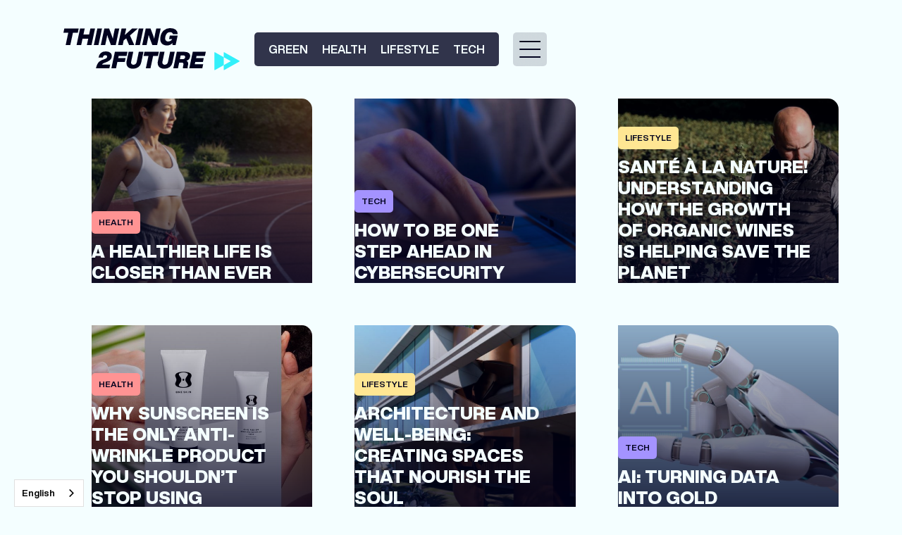

--- FILE ---
content_type: text/html
request_url: https://www.2future.co/blog-posts
body_size: 8042
content:
<!DOCTYPE html><!-- Last Published: Mon Nov 10 2025 20:43:32 GMT+0000 (Coordinated Universal Time) --><html data-wf-domain="www.2future.co" data-wf-page="652ebeffcecca03dfaddf86d" data-wf-site="652ebeffcecca03dfaddf85b" lang="en"><head><meta charset="utf-8"/><title>Blog Posts - 2Future Holding</title><meta content="Blog Posts - 2Future Holding" property="og:title"/><meta content="https://cdn.prod.website-files.com/6348b4d13979e1702b681671/6350b2cab6de2ea735c18642_OG%20Image.webp" property="og:image"/><meta content="Blog Posts - 2Future Holding" property="twitter:title"/><meta content="https://cdn.prod.website-files.com/6348b4d13979e1702b681671/6350b2cab6de2ea735c18642_OG%20Image.webp" property="twitter:image"/><meta content="width=device-width, initial-scale=1" name="viewport"/><link href="https://cdn.prod.website-files.com/652ebeffcecca03dfaddf85b/css/2futureco.webflow.shared.c2cc8e33f.min.css" rel="stylesheet" type="text/css"/><script type="text/javascript">!function(o,c){var n=c.documentElement,t=" w-mod-";n.className+=t+"js",("ontouchstart"in o||o.DocumentTouch&&c instanceof DocumentTouch)&&(n.className+=t+"touch")}(window,document);</script><link href="https://cdn.prod.website-files.com/652ebeffcecca03dfaddf85b/652ebeffcecca03dfaddf89a_favicon32.png" rel="shortcut icon" type="image/x-icon"/><link href="https://cdn.prod.website-files.com/652ebeffcecca03dfaddf85b/652ebeffcecca03dfaddf89b_favicon256.png" rel="apple-touch-icon"/><link href="https://www.2future.co/blog-posts" rel="canonical"/><script src="https://www.google.com/recaptcha/api.js" type="text/javascript"></script><meta name="author" content="Studio Yellow">
<!-- Google Tag Manager -->
<script>(function(w,d,s,l,i){w[l]=w[l]||[];w[l].push({'gtm.start':
new Date().getTime(),event:'gtm.js'});var f=d.getElementsByTagName(s)[0],
j=d.createElement(s),dl=l!='dataLayer'?'&l='+l:'';j.async=true;j.src=
'https://www.googletagmanager.com/gtm.js?id='+i+dl;f.parentNode.insertBefore(j,f);
})(window,document,'script','dataLayer','GTM-KFMVJPD');</script>
<!-- End Google Tag Manager -->
<link rel="alternate" hreflang="en" href="https://www.2futureholding.com">
<link rel="alternate" hreflang="pt-br" href="https://pt-br.2futureholding.com">
<!-- <link href="//cdn-images.mailchimp.com/embedcode/classic-071822.css" rel="stylesheet" type="text/css">
<style type="text/css">
	#mc_embed_signup{background:transparent; clear:left; }
</style> --></head><body class="bg-blog"><div class="nav-menu"><div class="container w-container"><div class="nav-menu-content"><a href="/blog" class="top-menu-logo w-inline-block"><img src="https://cdn.prod.website-files.com/652ebeffcecca03dfaddf85b/652ebeffcecca03dfaddf8b5_Logo%20Thinking%202Future.svg" loading="lazy" alt="Logo Thinking 2Future" class="logo-t2f"/></a><div class="menu-blog-options-block"><div data-w-id="2aa005d9-d2f2-3bf1-91c0-9add92adca67" class="menu-blog-categories"><div class="menu-categories-collection-list-wrapper w-dyn-list"><div role="list" class="menu-categories-list w-dyn-items"><div role="listitem" class="menu-categories-collection-item w-dyn-item"><a href="/category/green" class="menu-categories-link">Green</a></div><div role="listitem" class="menu-categories-collection-item w-dyn-item"><a href="/category/health" class="menu-categories-link">Health</a></div><div role="listitem" class="menu-categories-collection-item w-dyn-item"><a href="/category/lifestyle" class="menu-categories-link">Lifestyle</a></div><div role="listitem" class="menu-categories-collection-item w-dyn-item"><a href="/category/tech" class="menu-categories-link">Tech</a></div></div></div></div><div data-w-id="2aa005d9-d2f2-3bf1-91c0-9add92adca6f" class="menu-bt blog"><div class="menu-icon w-embed"><svg xmlns="http://www.w3.org/2000/svg" width="30" height="24" viewBox="0 0 30 24">
  <g id="Menu_Icon" data-name="Menu Icon" transform="translate(1 1)">
    <line id="Line_1" data-name="Line 1" x2="33" fill="none" stroke="currentColor" stroke-linecap="round" stroke-width="2"/>
    <line id="Line_4" data-name="Line 4" x2="33" transform="translate(0 11)" fill="none" stroke="currentColor" stroke-linecap="round" stroke-width="2"/>
    <line id="Line_3" data-name="Line 3" x2="33" transform="translate(0 22)" fill="none" stroke="currentColor" stroke-linecap="round" stroke-width="2"/>
  </g>
</svg></div></div></div></div></div></div><div class="menu-modal"><div data-w-id="e8af1799-1f6a-c251-f2d4-6a62f2c9915b" class="menu-hidden-bt"></div><div class="menu-block"><div class="menu-up-block"><img src="https://cdn.prod.website-files.com/652ebeffcecca03dfaddf85b/652ebeffcecca03dfaddf8b6_Logo%202Future%20Full.svg" loading="lazy" alt="Logo 2Future Holding" class="menu-logo"/><div class="mini-line-sep"></div><a href="/" class="menu-link">Home</a><a href="/about-us" class="menu-link">About Us</a><a href="/portfolio" class="menu-link">Portfolio</a><a href="/blog" class="menu-link">Thinking 2Future</a><a href="/resources" class="menu-link">Resources</a><a href="/getincontact" class="menu-link">Contact</a></div><div class="menu-down-block"><div class="wg-element"><div data-w-id="004f9e56-3869-0081-fee6-3398b0384697" class="wg-element-wrapper sw3"><a lang="en" data-w-id="004f9e56-3869-0081-fee6-3398b0384698" href="#" class="wg-selector-2 s1 w-inline-block"><div class="wg-selector-2-fill f1"></div><div class="wg-selector2-text-lang1">EN</div></a><a data-w-id="004f9e56-3869-0081-fee6-3398b038469c" href="https://pt-br.2future.co" class="wg-selector-2 s2 w-inline-block"><div class="wg-selector-2-fill f2"></div><div class="wg-selector2-text-lang2">PT</div></a></div></div><div class="sm-block"><a href="https://instagram.com/2future.co" target="_blank" class="sm-link w-inline-block"><div class="hidden-alt">Youtube</div><div class="sm-icon w-embed"><svg xmlns="http://www.w3.org/2000/svg" width="40" height="40" viewBox="0 0 40 40">
  <g id="Group_137" data-name="Group 137" transform="translate(0 0)">
    <path id="Path_75" data-name="Path 75" d="M1394.019,60.659a4.466,4.466,0,1,0-4.466-4.465,4.465,4.465,0,0,0,4.466,4.465" transform="translate(-1374.013 -36.215)" fill="currentColor"/>
    <path id="Path_76" data-name="Path 76" d="M1375.337,51.944h9.6a4.942,4.942,0,0,0,4.916-4.928V36.757a4.942,4.942,0,0,0-4.916-4.928h-9.6a4.942,4.942,0,0,0-4.916,4.928V47.016a4.942,4.942,0,0,0,4.916,4.928M1386.6,33.855a1.5,1.5,0,1,1-1.5,1.5,1.5,1.5,0,0,1,1.5-1.5m-6.426,1.6a6.34,6.34,0,1,1-6.324,6.34,6.332,6.332,0,0,1,6.324-6.34" transform="translate(-1360.139 -21.816)" fill="currentColor"/>
    <path id="Path_77" data-name="Path 77" d="M1377.735,9.142A9.169,9.169,0,0,0,1368.593,0h-21.716a9.169,9.169,0,0,0-9.142,9.142V30.858A9.169,9.169,0,0,0,1346.877,40h21.716a9.169,9.169,0,0,0,9.142-9.142Zm-31.929,5.61a6.961,6.961,0,0,1,6.941-6.94h9.976a6.961,6.961,0,0,1,6.941,6.94v10.63a6.961,6.961,0,0,1-6.941,6.941h-9.976a6.961,6.961,0,0,1-6.941-6.941Z" transform="translate(-1337.735 0)" fill="currentColor"/>
  </g>
</svg></div></a><a href="https://www.twitter.com/2future_co" target="_blank" class="sm-link w-inline-block"><div class="hidden-alt">Youtube</div><div class="sm-icon w-embed"><svg width="40" height="40" viewBox="0 0 40 40" fill="none" xmlns="http://www.w3.org/2000/svg">
<g clip-path="url(#clip0_105_742)">
<path d="M10.8827 10.028L25.799 29.972H29.178L14.2617 10.028H10.8827Z" fill="currentColor"/>
<path d="M30.8569 0H9.14312C4.11546 0 0 4.11546 0 9.14312V30.8599C0 35.8876 4.11546 40.003 9.14312 40.003H30.8599C35.8876 40.003 40.003 35.8876 40.003 30.8599V9.14312C40.003 4.11546 35.8876 0 30.8599 0H30.8569ZM25.0019 31.563L18.2105 22.4835L9.8068 31.563H7.64603L17.2468 21.1925L7.70664 8.437H15.0587L21.3137 16.7982L29.0537 8.437H31.2145L22.2774 18.0892L32.354 31.563H25.0019Z" fill="currentColor"/>
</g>
</svg></div></a><a href="https://www.linkedin.com/company/2futureholding/" target="_blank" class="sm-link last w-inline-block"><div class="hidden-alt">LinkedIn</div><div class="sm-icon w-embed"><svg xmlns="http://www.w3.org/2000/svg" width="40" height="40" viewBox="0 0 40 40">
  <path id="Path_11" data-name="Path 11" d="M4273.078,872.534a9.169,9.169,0,0,0-9.143-9.142H4242.22a9.169,9.169,0,0,0-9.142,9.142V894.25a9.169,9.169,0,0,0,9.142,9.142h21.715a9.169,9.169,0,0,0,9.143-9.142Zm-16,10.816c-2.329,0-2.686,1.819-2.686,3.7v7.125h-4.473v-14.4h4.293v1.968h.06a4.7,4.7,0,0,1,4.236-2.326c4.533,0,5.37,2.983,5.37,6.861v7.9H4259.4v-7C4259.4,885.5,4259.374,883.35,4257.078,883.35Zm-12.2-5.549a2.6,2.6,0,1,1,2.594-2.6A2.6,2.6,0,0,1,4244.874,877.8Zm2.238,1.969v14.4h-4.477v-14.4Z" transform="translate(-4233.078 -863.392)" fill="currentColor"/>
</svg></div></a></div><div class="legal-notes"><div>© 2Future Holding 2022-2032</div><a href="/gdpr">Privacy Policy</a></div></div><div data-w-id="e8af1799-1f6a-c251-f2d4-6a62f2c9917b" class="menu-close-bt"><div class="html-embed w-embed"><svg xmlns="http://www.w3.org/2000/svg" width="10" height="16.972" viewBox="0 0 10 16.972">
  <path id="navigate_next_FILL0_wght400_GRAD0_opsz48" d="M18.114,28.872,16.6,27.358l6.972-6.972L16.6,13.414,18.114,11.9,26.6,20.386Z" transform="translate(-16.6 -11.9)" fill="currentColor"/>
</svg></div></div></div></div><div class="section"><div class="container header blog w-container"><div class="blog-posts-block"><div class="blog-collection-list-wrapper w-dyn-list"><div role="list" class="blog-collection-list grid w-dyn-items"><div role="listitem" class="blog-collection-item w-dyn-item"><a href="/post/a-healthier-life-is-closer-than-ever" class="blog-link-block w-inline-block"><div class="blog-thumb-gradient"></div><img src="https://cdn.prod.website-files.com/652ebeffcecca03dfaddf868/667da806e0fc712979570411_think2future_health_tech.jpg" loading="lazy" alt="" sizes="(max-width: 767px) 100vw, (max-width: 991px) 728px, 940px" srcset="https://cdn.prod.website-files.com/652ebeffcecca03dfaddf868/667da806e0fc712979570411_think2future_health_tech-p-500.jpg 500w, https://cdn.prod.website-files.com/652ebeffcecca03dfaddf868/667da806e0fc712979570411_think2future_health_tech-p-800.jpg 800w, https://cdn.prod.website-files.com/652ebeffcecca03dfaddf868/667da806e0fc712979570411_think2future_health_tech-p-1080.jpg 1080w, https://cdn.prod.website-files.com/652ebeffcecca03dfaddf868/667da806e0fc712979570411_think2future_health_tech-p-1600.jpg 1600w, https://cdn.prod.website-files.com/652ebeffcecca03dfaddf868/667da806e0fc712979570411_think2future_health_tech.jpg 1693w" class="blog-thumb-image"/><div class="blog-thumb-content"><div style="background-color:#ff9393" class="blog-category-tag"><div>Health</div></div><h3 class="blog-thumb-h3">A healthier life is closer than ever</h3></div></a></div><div role="listitem" class="blog-collection-item w-dyn-item"><a href="/post/how-to-be-one-step-ahead-in-cybersecurity" class="blog-link-block w-inline-block"><div class="blog-thumb-gradient"></div><img src="https://cdn.prod.website-files.com/652ebeffcecca03dfaddf868/667da6e5fdebd5ec2236700c_think2future_tech_cybersec.jpg" loading="lazy" alt="" sizes="(max-width: 767px) 100vw, (max-width: 991px) 728px, 940px" srcset="https://cdn.prod.website-files.com/652ebeffcecca03dfaddf868/667da6e5fdebd5ec2236700c_think2future_tech_cybersec-p-500.jpg 500w, https://cdn.prod.website-files.com/652ebeffcecca03dfaddf868/667da6e5fdebd5ec2236700c_think2future_tech_cybersec-p-800.jpg 800w, https://cdn.prod.website-files.com/652ebeffcecca03dfaddf868/667da6e5fdebd5ec2236700c_think2future_tech_cybersec-p-1080.jpg 1080w, https://cdn.prod.website-files.com/652ebeffcecca03dfaddf868/667da6e5fdebd5ec2236700c_think2future_tech_cybersec.jpg 1693w" class="blog-thumb-image"/><div class="blog-thumb-content"><div style="background-color:#a493ff" class="blog-category-tag"><div>Tech</div></div><h3 class="blog-thumb-h3">How to be one step ahead in cybersecurity </h3></div></a></div><div role="listitem" class="blog-collection-item w-dyn-item"><a href="/post/sante-a-la-nature-understanding-how-the-growth-of-organic-wines-is-helping-save-the-planet" class="blog-link-block w-inline-block"><div class="blog-thumb-gradient"></div><img src="https://cdn.prod.website-files.com/652ebeffcecca03dfaddf868/66477240a37cf6fa95927fbb_think2future_17_05.jpg" loading="lazy" alt="" sizes="(max-width: 767px) 100vw, (max-width: 991px) 728px, 940px" srcset="https://cdn.prod.website-files.com/652ebeffcecca03dfaddf868/66477240a37cf6fa95927fbb_think2future_17_05-p-500.jpg 500w, https://cdn.prod.website-files.com/652ebeffcecca03dfaddf868/66477240a37cf6fa95927fbb_think2future_17_05-p-800.jpg 800w, https://cdn.prod.website-files.com/652ebeffcecca03dfaddf868/66477240a37cf6fa95927fbb_think2future_17_05-p-1080.jpg 1080w, https://cdn.prod.website-files.com/652ebeffcecca03dfaddf868/66477240a37cf6fa95927fbb_think2future_17_05-p-1600.jpg 1600w, https://cdn.prod.website-files.com/652ebeffcecca03dfaddf868/66477240a37cf6fa95927fbb_think2future_17_05.jpg 1693w" class="blog-thumb-image"/><div class="blog-thumb-content"><div style="background-color:#ffe693" class="blog-category-tag"><div>Lifestyle</div></div><h3 class="blog-thumb-h3">Santé à la nature! Understanding How the Growth of Organic Wines is Helping Save the Planet</h3></div></a></div><div role="listitem" class="blog-collection-item w-dyn-item"><a href="/post/why-sunscreen-is-the-only-anti-wrinkle-product-you-shouldnt-stop-using" class="blog-link-block w-inline-block"><div class="blog-thumb-gradient"></div><img src="https://cdn.prod.website-files.com/652ebeffcecca03dfaddf868/6656231c607948f065aaed2f_WhatsApp%20Image%202024-05-27%20at%2014.50.29.jpeg" loading="lazy" alt="" sizes="(max-width: 767px) 100vw, (max-width: 991px) 728px, 940px" srcset="https://cdn.prod.website-files.com/652ebeffcecca03dfaddf868/6656231c607948f065aaed2f_WhatsApp%20Image%202024-05-27%20at%2014.50.29-p-500.jpeg 500w, https://cdn.prod.website-files.com/652ebeffcecca03dfaddf868/6656231c607948f065aaed2f_WhatsApp%20Image%202024-05-27%20at%2014.50.29-p-800.jpeg 800w, https://cdn.prod.website-files.com/652ebeffcecca03dfaddf868/6656231c607948f065aaed2f_WhatsApp%20Image%202024-05-27%20at%2014.50.29-p-1080.jpeg 1080w, https://cdn.prod.website-files.com/652ebeffcecca03dfaddf868/6656231c607948f065aaed2f_WhatsApp%20Image%202024-05-27%20at%2014.50.29.jpeg 1280w" class="blog-thumb-image"/><div class="blog-thumb-content"><div style="background-color:#ff9393" class="blog-category-tag"><div>Health</div></div><h3 class="blog-thumb-h3">Why sunscreen is the only anti-wrinkle product you shouldn’t stop using</h3></div></a></div><div role="listitem" class="blog-collection-item w-dyn-item"><a href="/post/architecture-and-well-being" class="blog-link-block w-inline-block"><div class="blog-thumb-gradient"></div><img src="https://cdn.prod.website-files.com/652ebeffcecca03dfaddf868/6616ae8cf4ca82ab231d8b78_think2future_arq_03.jpg" loading="lazy" alt="" sizes="(max-width: 767px) 100vw, (max-width: 991px) 728px, 940px" srcset="https://cdn.prod.website-files.com/652ebeffcecca03dfaddf868/6616ae8cf4ca82ab231d8b78_think2future_arq_03-p-500.jpg 500w, https://cdn.prod.website-files.com/652ebeffcecca03dfaddf868/6616ae8cf4ca82ab231d8b78_think2future_arq_03-p-800.jpg 800w, https://cdn.prod.website-files.com/652ebeffcecca03dfaddf868/6616ae8cf4ca82ab231d8b78_think2future_arq_03-p-1080.jpg 1080w, https://cdn.prod.website-files.com/652ebeffcecca03dfaddf868/6616ae8cf4ca82ab231d8b78_think2future_arq_03-p-1600.jpg 1600w, https://cdn.prod.website-files.com/652ebeffcecca03dfaddf868/6616ae8cf4ca82ab231d8b78_think2future_arq_03.jpg 1693w" class="blog-thumb-image"/><div class="blog-thumb-content"><div style="background-color:#ffe693" class="blog-category-tag"><div>Lifestyle</div></div><h3 class="blog-thumb-h3">ARCHITECTURE AND WELL-BEING: CREATING SPACES THAT NOURISH THE SOUL</h3></div></a></div><div role="listitem" class="blog-collection-item w-dyn-item"><a href="/post/ai-turning-data-into-gold" class="blog-link-block w-inline-block"><div class="blog-thumb-gradient"></div><img src="https://cdn.prod.website-files.com/652ebeffcecca03dfaddf868/660d5ed9e45c7df88401e06d_think2future_IA.jpg" loading="lazy" alt="" sizes="(max-width: 767px) 100vw, (max-width: 991px) 728px, 940px" srcset="https://cdn.prod.website-files.com/652ebeffcecca03dfaddf868/660d5ed9e45c7df88401e06d_think2future_IA-p-500.jpg 500w, https://cdn.prod.website-files.com/652ebeffcecca03dfaddf868/660d5ed9e45c7df88401e06d_think2future_IA-p-800.jpg 800w, https://cdn.prod.website-files.com/652ebeffcecca03dfaddf868/660d5ed9e45c7df88401e06d_think2future_IA-p-1080.jpg 1080w, https://cdn.prod.website-files.com/652ebeffcecca03dfaddf868/660d5ed9e45c7df88401e06d_think2future_IA.jpg 1283w" class="blog-thumb-image"/><div class="blog-thumb-content"><div style="background-color:#a493ff" class="blog-category-tag"><div>Tech</div></div><h3 class="blog-thumb-h3">AI: Turning data into gold</h3></div></a></div><div role="listitem" class="blog-collection-item w-dyn-item"><a href="/post/secure-company-data-with-deprovisioning" class="blog-link-block w-inline-block"><div class="blog-thumb-gradient"></div><img src="https://cdn.prod.website-files.com/652ebeffcecca03dfaddf868/660c586890eca611bbb34bcb_deprovisionamento.jpg" loading="lazy" alt="" sizes="(max-width: 767px) 100vw, (max-width: 991px) 728px, 940px" srcset="https://cdn.prod.website-files.com/652ebeffcecca03dfaddf868/660c586890eca611bbb34bcb_deprovisionamento-p-500.jpg 500w, https://cdn.prod.website-files.com/652ebeffcecca03dfaddf868/660c586890eca611bbb34bcb_deprovisionamento-p-800.jpg 800w, https://cdn.prod.website-files.com/652ebeffcecca03dfaddf868/660c586890eca611bbb34bcb_deprovisionamento-p-1080.jpg 1080w, https://cdn.prod.website-files.com/652ebeffcecca03dfaddf868/660c586890eca611bbb34bcb_deprovisionamento.jpg 1283w" class="blog-thumb-image"/><div class="blog-thumb-content"><div style="background-color:#a493ff" class="blog-category-tag"><div>Tech</div></div><h3 class="blog-thumb-h3">Secure Company Data with Deprovisioning </h3></div></a></div><div role="listitem" class="blog-collection-item w-dyn-item"><a href="/post/potential-and-trends-of-virtual-reality" class="blog-link-block w-inline-block"><div class="blog-thumb-gradient"></div><img src="https://cdn.prod.website-files.com/652ebeffcecca03dfaddf868/660ac60409bc7884036b6419_think2future_VR.jpg" loading="lazy" alt="" sizes="(max-width: 767px) 100vw, (max-width: 991px) 728px, 940px" srcset="https://cdn.prod.website-files.com/652ebeffcecca03dfaddf868/660ac60409bc7884036b6419_think2future_VR-p-500.jpg 500w, https://cdn.prod.website-files.com/652ebeffcecca03dfaddf868/660ac60409bc7884036b6419_think2future_VR-p-800.jpg 800w, https://cdn.prod.website-files.com/652ebeffcecca03dfaddf868/660ac60409bc7884036b6419_think2future_VR-p-1080.jpg 1080w, https://cdn.prod.website-files.com/652ebeffcecca03dfaddf868/660ac60409bc7884036b6419_think2future_VR-p-1600.jpg 1600w, https://cdn.prod.website-files.com/652ebeffcecca03dfaddf868/660ac60409bc7884036b6419_think2future_VR.jpg 1693w" class="blog-thumb-image"/><div class="blog-thumb-content"><div style="background-color:#a493ff" class="blog-category-tag"><div>Tech</div></div><h3 class="blog-thumb-h3">Immersive Futures: The Market Potential and Trends of Virtual Reality</h3></div></a></div><div role="listitem" class="blog-collection-item w-dyn-item"><a href="/post/passwordless-authentication" class="blog-link-block w-inline-block"><div class="blog-thumb-gradient"></div><img src="https://cdn.prod.website-files.com/652ebeffcecca03dfaddf868/65e5f0c9af77717ef1b54a46_think2future_digital.jpg" loading="lazy" alt="" sizes="(max-width: 767px) 100vw, (max-width: 991px) 728px, 940px" srcset="https://cdn.prod.website-files.com/652ebeffcecca03dfaddf868/65e5f0c9af77717ef1b54a46_think2future_digital-p-500.jpg 500w, https://cdn.prod.website-files.com/652ebeffcecca03dfaddf868/65e5f0c9af77717ef1b54a46_think2future_digital-p-800.jpg 800w, https://cdn.prod.website-files.com/652ebeffcecca03dfaddf868/65e5f0c9af77717ef1b54a46_think2future_digital-p-1080.jpg 1080w, https://cdn.prod.website-files.com/652ebeffcecca03dfaddf868/65e5f0c9af77717ef1b54a46_think2future_digital.jpg 1283w" class="blog-thumb-image"/><div class="blog-thumb-content"><div style="background-color:#a493ff" class="blog-category-tag"><div>Tech</div></div><h3 class="blog-thumb-h3">Securing the Future: The Rise of Passwordless Authentication</h3></div></a></div><div role="listitem" class="blog-collection-item w-dyn-item"><a href="/post/sergio-frade" class="blog-link-block w-inline-block"><div class="blog-thumb-gradient"></div><img src="https://cdn.prod.website-files.com/652ebeffcecca03dfaddf868/65e5e97bdcf22cac0fe144ee_think2future_sergio_frade.jpg" loading="lazy" alt="" sizes="(max-width: 767px) 100vw, (max-width: 991px) 728px, 940px" srcset="https://cdn.prod.website-files.com/652ebeffcecca03dfaddf868/65e5e97bdcf22cac0fe144ee_think2future_sergio_frade-p-500.jpg 500w, https://cdn.prod.website-files.com/652ebeffcecca03dfaddf868/65e5e97bdcf22cac0fe144ee_think2future_sergio_frade-p-800.jpg 800w, https://cdn.prod.website-files.com/652ebeffcecca03dfaddf868/65e5e97bdcf22cac0fe144ee_think2future_sergio_frade-p-1080.jpg 1080w, https://cdn.prod.website-files.com/652ebeffcecca03dfaddf868/65e5e97bdcf22cac0fe144ee_think2future_sergio_frade-p-1600.jpg 1600w, https://cdn.prod.website-files.com/652ebeffcecca03dfaddf868/65e5e97bdcf22cac0fe144ee_think2future_sergio_frade.jpg 1693w" class="blog-thumb-image"/><div class="blog-thumb-content"><div style="background-color:#ffe693" class="blog-category-tag"><div>Lifestyle</div></div><h3 class="blog-thumb-h3">SÉRGIO FRADE:  CRAFTING GASTRONOMIC AND REAL ESTATE LEGACIES</h3></div></a></div><div role="listitem" class="blog-collection-item w-dyn-item"><a href="/post/the-next-phase-of-data-security" class="blog-link-block w-inline-block"><div class="blog-thumb-gradient"></div><img src="https://cdn.prod.website-files.com/652ebeffcecca03dfaddf868/65e22ae1de41a13c8af6c101_think2future_moon.jpg" loading="lazy" alt="" sizes="(max-width: 767px) 100vw, (max-width: 991px) 728px, 940px" srcset="https://cdn.prod.website-files.com/652ebeffcecca03dfaddf868/65e22ae1de41a13c8af6c101_think2future_moon-p-500.jpg 500w, https://cdn.prod.website-files.com/652ebeffcecca03dfaddf868/65e22ae1de41a13c8af6c101_think2future_moon-p-800.jpg 800w, https://cdn.prod.website-files.com/652ebeffcecca03dfaddf868/65e22ae1de41a13c8af6c101_think2future_moon-p-1080.jpg 1080w, https://cdn.prod.website-files.com/652ebeffcecca03dfaddf868/65e22ae1de41a13c8af6c101_think2future_moon.jpg 1283w" class="blog-thumb-image"/><div class="blog-thumb-content"><div style="background-color:#a493ff" class="blog-category-tag"><div>Tech</div></div><h3 class="blog-thumb-h3">Beyond the Clouds: The Next Phase of Data Security</h3></div></a></div><div role="listitem" class="blog-collection-item w-dyn-item"><a href="/post/wearable-healthcare" class="blog-link-block w-inline-block"><div class="blog-thumb-gradient"></div><img src="https://cdn.prod.website-files.com/652ebeffcecca03dfaddf868/65dca65f0d2b99a6e0d1a8c8_think2future_wearables-health.jpg" loading="lazy" alt="" sizes="(max-width: 767px) 100vw, (max-width: 991px) 728px, 940px" srcset="https://cdn.prod.website-files.com/652ebeffcecca03dfaddf868/65dca65f0d2b99a6e0d1a8c8_think2future_wearables-health-p-500.jpg 500w, https://cdn.prod.website-files.com/652ebeffcecca03dfaddf868/65dca65f0d2b99a6e0d1a8c8_think2future_wearables-health-p-800.jpg 800w, https://cdn.prod.website-files.com/652ebeffcecca03dfaddf868/65dca65f0d2b99a6e0d1a8c8_think2future_wearables-health-p-1080.jpg 1080w, https://cdn.prod.website-files.com/652ebeffcecca03dfaddf868/65dca65f0d2b99a6e0d1a8c8_think2future_wearables-health-p-1600.jpg 1600w, https://cdn.prod.website-files.com/652ebeffcecca03dfaddf868/65dca65f0d2b99a6e0d1a8c8_think2future_wearables-health.jpg 1693w" class="blog-thumb-image"/><div class="blog-thumb-content"><div style="background-color:#ff9393" class="blog-category-tag"><div>Health</div></div><h3 class="blog-thumb-h3">How Wearable Technology Is Transforming Healthcare</h3></div></a></div><div role="listitem" class="blog-collection-item w-dyn-item"><a href="/post/cyber-threats" class="blog-link-block w-inline-block"><div class="blog-thumb-gradient"></div><img src="https://cdn.prod.website-files.com/652ebeffcecca03dfaddf868/653285e1b73c8f3f9f1fc79e_cyber.jpg" loading="lazy" alt="" sizes="(max-width: 767px) 100vw, (max-width: 991px) 728px, 940px" srcset="https://cdn.prod.website-files.com/652ebeffcecca03dfaddf868/653285e1b73c8f3f9f1fc79e_cyber-p-500.jpg 500w, https://cdn.prod.website-files.com/652ebeffcecca03dfaddf868/653285e1b73c8f3f9f1fc79e_cyber-p-800.jpg 800w, https://cdn.prod.website-files.com/652ebeffcecca03dfaddf868/653285e1b73c8f3f9f1fc79e_cyber-p-1080.jpg 1080w, https://cdn.prod.website-files.com/652ebeffcecca03dfaddf868/653285e1b73c8f3f9f1fc79e_cyber-p-1600.jpg 1600w, https://cdn.prod.website-files.com/652ebeffcecca03dfaddf868/653285e1b73c8f3f9f1fc79e_cyber.jpg 1693w" class="blog-thumb-image"/><div class="blog-thumb-content"><div style="background-color:#a493ff" class="blog-category-tag"><div>Tech</div></div><h3 class="blog-thumb-h3">Strategies to Safeguard Data Against Cyber Threats</h3></div></a></div><div role="listitem" class="blog-collection-item w-dyn-item"><a href="/post/15minute-city" class="blog-link-block w-inline-block"><div class="blog-thumb-gradient"></div><img src="https://cdn.prod.website-files.com/652ebeffcecca03dfaddf868/656e3131f6bbd3d5ddba40bf_qriar%20city.jpg" loading="lazy" alt="" sizes="(max-width: 767px) 100vw, (max-width: 991px) 728px, 940px" srcset="https://cdn.prod.website-files.com/652ebeffcecca03dfaddf868/656e3131f6bbd3d5ddba40bf_qriar%20city-p-500.jpg 500w, https://cdn.prod.website-files.com/652ebeffcecca03dfaddf868/656e3131f6bbd3d5ddba40bf_qriar%20city-p-800.jpg 800w, https://cdn.prod.website-files.com/652ebeffcecca03dfaddf868/656e3131f6bbd3d5ddba40bf_qriar%20city-p-1080.jpg 1080w, https://cdn.prod.website-files.com/652ebeffcecca03dfaddf868/656e3131f6bbd3d5ddba40bf_qriar%20city-p-1600.jpg 1600w, https://cdn.prod.website-files.com/652ebeffcecca03dfaddf868/656e3131f6bbd3d5ddba40bf_qriar%20city.jpg 1693w" class="blog-thumb-image"/><div class="blog-thumb-content"><div style="background-color:#ffe693" class="blog-category-tag"><div>Lifestyle</div></div><h3 class="blog-thumb-h3">Revolutionizing Urban Living With the 15-Minute City</h3></div></a></div><div role="listitem" class="blog-collection-item w-dyn-item"><a href="/post/almir-menezes" class="blog-link-block w-inline-block"><div class="blog-thumb-gradient"></div><img src="https://cdn.prod.website-files.com/652ebeffcecca03dfaddf868/6564bb7441380191b4ff44dd_think2future_almir.png" loading="lazy" alt="" sizes="(max-width: 767px) 100vw, (max-width: 991px) 728px, 940px" srcset="https://cdn.prod.website-files.com/652ebeffcecca03dfaddf868/6564bb7441380191b4ff44dd_think2future_almir-p-500.png 500w, https://cdn.prod.website-files.com/652ebeffcecca03dfaddf868/6564bb7441380191b4ff44dd_think2future_almir-p-800.png 800w, https://cdn.prod.website-files.com/652ebeffcecca03dfaddf868/6564bb7441380191b4ff44dd_think2future_almir-p-1080.png 1080w, https://cdn.prod.website-files.com/652ebeffcecca03dfaddf868/6564bb7441380191b4ff44dd_think2future_almir-p-1600.png 1600w, https://cdn.prod.website-files.com/652ebeffcecca03dfaddf868/6564bb7441380191b4ff44dd_think2future_almir.png 1693w" class="blog-thumb-image"/><div class="blog-thumb-content"><div style="background-color:#a493ff" class="blog-category-tag"><div>Tech</div></div><h3 class="blog-thumb-h3">From Curiosity to Cybersecurity: The Journey of Almir Menezes</h3></div></a></div><div role="listitem" class="blog-collection-item w-dyn-item"><a href="/post/skin-aging-health" class="blog-link-block w-inline-block"><div class="blog-thumb-gradient"></div><img src="https://cdn.prod.website-files.com/652ebeffcecca03dfaddf868/6564bb3305244f1f5b17e359_think2future_aging.jpg" loading="lazy" alt="" sizes="(max-width: 767px) 100vw, (max-width: 991px) 728px, 940px" srcset="https://cdn.prod.website-files.com/652ebeffcecca03dfaddf868/6564bb3305244f1f5b17e359_think2future_aging-p-500.jpg 500w, https://cdn.prod.website-files.com/652ebeffcecca03dfaddf868/6564bb3305244f1f5b17e359_think2future_aging-p-800.jpg 800w, https://cdn.prod.website-files.com/652ebeffcecca03dfaddf868/6564bb3305244f1f5b17e359_think2future_aging-p-1080.jpg 1080w, https://cdn.prod.website-files.com/652ebeffcecca03dfaddf868/6564bb3305244f1f5b17e359_think2future_aging.jpg 1283w" class="blog-thumb-image"/><div class="blog-thumb-content"><div style="background-color:#ff9393" class="blog-category-tag"><div>Health</div></div><h3 class="blog-thumb-h3">Why is Skin Aging so Important for Overall Health?</h3></div></a></div><div role="listitem" class="blog-collection-item w-dyn-item"><a href="/post/wine-industry-sustainability" class="blog-link-block w-inline-block"><div class="blog-thumb-gradient"></div><img src="https://cdn.prod.website-files.com/652ebeffcecca03dfaddf868/6564b7f26dc9c65c48c39ecb_think2future_vinho.jpg" loading="lazy" alt="" sizes="(max-width: 767px) 100vw, (max-width: 991px) 728px, 940px" srcset="https://cdn.prod.website-files.com/652ebeffcecca03dfaddf868/6564b7f26dc9c65c48c39ecb_think2future_vinho-p-500.jpg 500w, https://cdn.prod.website-files.com/652ebeffcecca03dfaddf868/6564b7f26dc9c65c48c39ecb_think2future_vinho-p-800.jpg 800w, https://cdn.prod.website-files.com/652ebeffcecca03dfaddf868/6564b7f26dc9c65c48c39ecb_think2future_vinho-p-1080.jpg 1080w, https://cdn.prod.website-files.com/652ebeffcecca03dfaddf868/6564b7f26dc9c65c48c39ecb_think2future_vinho.jpg 1283w" class="blog-thumb-image"/><div class="blog-thumb-content"><div style="background-color:#C5FF93" class="blog-category-tag"><div>Green</div></div><h3 class="blog-thumb-h3">Lessons From the Wine Industry on Sustainability</h3></div></a></div><div role="listitem" class="blog-collection-item w-dyn-item"><a href="/post/qriarcity-quality-of-life-for-communities-without-losing-ties-with-their-origins" class="blog-link-block w-inline-block"><div class="blog-thumb-gradient"></div><img src="https://cdn.prod.website-files.com/652ebeffcecca03dfaddf868/652ebeffcecca03dfaddf93c_3.jpg" loading="lazy" alt="" sizes="(max-width: 767px) 100vw, (max-width: 991px) 728px, 940px" srcset="https://cdn.prod.website-files.com/652ebeffcecca03dfaddf868/652ebeffcecca03dfaddf93c_3-p-500.jpg 500w, https://cdn.prod.website-files.com/652ebeffcecca03dfaddf868/652ebeffcecca03dfaddf93c_3-p-800.jpg 800w, https://cdn.prod.website-files.com/652ebeffcecca03dfaddf868/652ebeffcecca03dfaddf93c_3.jpg 1088w" class="blog-thumb-image"/><div class="blog-thumb-content"><div style="background-color:#C5FF93" class="blog-category-tag"><div>Green</div></div><h3 class="blog-thumb-h3">QriarCity: Quality of life for communities without losing ties with their origins</h3></div></a></div></div><div role="navigation" aria-label="List" class="w-pagination-wrapper pagination"><a href="?31e31975_page=2" aria-label="Next Page" class="w-pagination-next bt-main"><div class="w-inline-block">Next</div><svg class="w-pagination-next-icon" height="12px" width="12px" xmlns="http://www.w3.org/2000/svg" viewBox="0 0 12 12" transform="translate(0, 1)"><path fill="none" stroke="currentColor" fill-rule="evenodd" d="M4 2l4 4-4 4"></path></svg></a><link rel="prerender" href="?31e31975_page=2"/></div></div></div><div class="newsletter"><h2 data-w-id="3cb54b5a-4db3-e7f9-85be-91c52ae3007f" class="blog-newsletter-h3 comp">Subscribe to <em>Thinking 2Future</em> newsletter</h2><div class="newsletter-form-box"><div class="w-embed w-script"><!-- Begin Mailchimp Signup Form -->
<div id="mc_embed_signup">
    <form action="https://2futureholding.us12.list-manage.com/subscribe/post?u=b871ca563691397fa5dbbb62d&amp;id=e9b446c385&amp;f_id=003ab9e0f0" method="post" id="mc-embedded-subscribe-form" name="mc-embedded-subscribe-form" class="validate" target="_blank" novalidate>
        <div id="mc_embed_signup_scroll">
   

<div class="newsletter-form-block">
	<input type="email" value="" placeholder="Type your email..." name="EMAIL" class="text-field w-input" id="mce-EMAIL" required>
  <input type="submit" value="Subscribe" name="subscribe" id="mc-embedded-subscribe" class="newsletter-subscribe-bt w-button">
</div>
	<div id="mce-responses" class="clear">
		<div class="response" id="mce-error-response" style="display:none"></div>
		<div class="success-message" id="mce-success-response" style="display:none"></div>
	</div>   <!-- real people should not fill this in and expect good things - do not remove this or risk form bot signups-->
    <div style="position: absolute; left: -5000px;" aria-hidden="true">
    <input type="text" name="b_b871ca563691397fa5dbbb62d_e9b446c385" tabindex="-1" value="">
    </div>
    <!-- <div class="clear">
    <input type="submit" value="Subscribe" name="subscribe" id="mc-embedded-subscribe" class="newsletter-subscribe-bt w-button">
    </div> -->
</div>
    
    
    
</form>
</div>
<script type='text/javascript' src='//s3.amazonaws.com/downloads.mailchimp.com/js/mc-validate.js'></script><script type='text/javascript'>(function($) {window.fnames = new Array(); window.ftypes = new Array();fnames[0]='EMAIL';ftypes[0]='email';fnames[1]='FNAME';ftypes[1]='text';fnames[2]='LNAME';ftypes[2]='text';fnames[3]='ADDRESS';ftypes[3]='address';fnames[4]='PHONE';ftypes[4]='phone';fnames[5]='BIRTHDAY';ftypes[5]='birthday';}(jQuery));var $mcj = jQuery.noConflict(true);</script>
<!--End mc_embed_signup--></div></div></div></div></div><div class="blog-bg-footer"><div class="section footer"><div class="container w-container"><div class="credits">By <a href="https://www.studioyellow.com.br" target="_blank" class="credits-link">Studio Yellow</a></div><div class="footer-content"><img src="https://cdn.prod.website-files.com/652ebeffcecca03dfaddf85b/652ebeffcecca03dfaddf8b6_Logo%202Future%20Full.svg" loading="lazy" alt="Logo 2Future Holding" class="footer-logo"/><div class="sm-block"><a href="https://instagram.com/2future.co" target="_blank" class="sm-link w-inline-block"><div class="hidden-alt">Youtube</div><div class="sm-icon w-embed"><svg xmlns="http://www.w3.org/2000/svg" width="40" height="40" viewBox="0 0 40 40">
  <g id="Group_137" data-name="Group 137" transform="translate(0 0)">
    <path id="Path_75" data-name="Path 75" d="M1394.019,60.659a4.466,4.466,0,1,0-4.466-4.465,4.465,4.465,0,0,0,4.466,4.465" transform="translate(-1374.013 -36.215)" fill="currentColor"/>
    <path id="Path_76" data-name="Path 76" d="M1375.337,51.944h9.6a4.942,4.942,0,0,0,4.916-4.928V36.757a4.942,4.942,0,0,0-4.916-4.928h-9.6a4.942,4.942,0,0,0-4.916,4.928V47.016a4.942,4.942,0,0,0,4.916,4.928M1386.6,33.855a1.5,1.5,0,1,1-1.5,1.5,1.5,1.5,0,0,1,1.5-1.5m-6.426,1.6a6.34,6.34,0,1,1-6.324,6.34,6.332,6.332,0,0,1,6.324-6.34" transform="translate(-1360.139 -21.816)" fill="currentColor"/>
    <path id="Path_77" data-name="Path 77" d="M1377.735,9.142A9.169,9.169,0,0,0,1368.593,0h-21.716a9.169,9.169,0,0,0-9.142,9.142V30.858A9.169,9.169,0,0,0,1346.877,40h21.716a9.169,9.169,0,0,0,9.142-9.142Zm-31.929,5.61a6.961,6.961,0,0,1,6.941-6.94h9.976a6.961,6.961,0,0,1,6.941,6.94v10.63a6.961,6.961,0,0,1-6.941,6.941h-9.976a6.961,6.961,0,0,1-6.941-6.941Z" transform="translate(-1337.735 0)" fill="currentColor"/>
  </g>
</svg></div></a><a href="https://www.twitter.com/2future_co" target="_blank" class="sm-link w-inline-block"><div class="hidden-alt">Youtube</div><div class="sm-icon w-embed"><svg width="40" height="40" viewBox="0 0 40 40" fill="none" xmlns="http://www.w3.org/2000/svg">
<g clip-path="url(#clip0_105_742)">
<path d="M10.8827 10.028L25.799 29.972H29.178L14.2617 10.028H10.8827Z" fill="currentColor"/>
<path d="M30.8569 0H9.14312C4.11546 0 0 4.11546 0 9.14312V30.8599C0 35.8876 4.11546 40.003 9.14312 40.003H30.8599C35.8876 40.003 40.003 35.8876 40.003 30.8599V9.14312C40.003 4.11546 35.8876 0 30.8599 0H30.8569ZM25.0019 31.563L18.2105 22.4835L9.8068 31.563H7.64603L17.2468 21.1925L7.70664 8.437H15.0587L21.3137 16.7982L29.0537 8.437H31.2145L22.2774 18.0892L32.354 31.563H25.0019Z" fill="currentColor"/>
</g>
</svg></div></a><a href="https://www.linkedin.com/company/2futureholding/" target="_blank" class="sm-link last w-inline-block"><div class="hidden-alt">LinkedIn</div><div class="sm-icon w-embed"><svg xmlns="http://www.w3.org/2000/svg" width="40" height="40" viewBox="0 0 40 40">
  <path id="Path_11" data-name="Path 11" d="M4273.078,872.534a9.169,9.169,0,0,0-9.143-9.142H4242.22a9.169,9.169,0,0,0-9.142,9.142V894.25a9.169,9.169,0,0,0,9.142,9.142h21.715a9.169,9.169,0,0,0,9.143-9.142Zm-16,10.816c-2.329,0-2.686,1.819-2.686,3.7v7.125h-4.473v-14.4h4.293v1.968h.06a4.7,4.7,0,0,1,4.236-2.326c4.533,0,5.37,2.983,5.37,6.861v7.9H4259.4v-7C4259.4,885.5,4259.374,883.35,4257.078,883.35Zm-12.2-5.549a2.6,2.6,0,1,1,2.594-2.6A2.6,2.6,0,0,1,4244.874,877.8Zm2.238,1.969v14.4h-4.477v-14.4Z" transform="translate(-4233.078 -863.392)" fill="currentColor"/>
</svg></div></a><a href="https://www.studioyellow.xyz" target="_blank" class="hidden-alt">By Studio Yellow</a></div></div><div class="footer-content-mobile"><img src="https://cdn.prod.website-files.com/652ebeffcecca03dfaddf85b/652ebeffcecca03dfaddf8b6_Logo%202Future%20Full.svg" loading="lazy" alt="Logo 2Future Holding" class="footer-logo"/><div class="sm-block"><a href="https://instagram.com/2futureholding" target="_blank" class="sm-link w-inline-block"><div class="hidden-alt">Youtube</div><div class="sm-icon w-embed"><svg xmlns="http://www.w3.org/2000/svg" width="40" height="40" viewBox="0 0 40 40">
  <g id="Group_137" data-name="Group 137" transform="translate(0 0)">
    <path id="Path_75" data-name="Path 75" d="M1394.019,60.659a4.466,4.466,0,1,0-4.466-4.465,4.465,4.465,0,0,0,4.466,4.465" transform="translate(-1374.013 -36.215)" fill="currentColor"/>
    <path id="Path_76" data-name="Path 76" d="M1375.337,51.944h9.6a4.942,4.942,0,0,0,4.916-4.928V36.757a4.942,4.942,0,0,0-4.916-4.928h-9.6a4.942,4.942,0,0,0-4.916,4.928V47.016a4.942,4.942,0,0,0,4.916,4.928M1386.6,33.855a1.5,1.5,0,1,1-1.5,1.5,1.5,1.5,0,0,1,1.5-1.5m-6.426,1.6a6.34,6.34,0,1,1-6.324,6.34,6.332,6.332,0,0,1,6.324-6.34" transform="translate(-1360.139 -21.816)" fill="currentColor"/>
    <path id="Path_77" data-name="Path 77" d="M1377.735,9.142A9.169,9.169,0,0,0,1368.593,0h-21.716a9.169,9.169,0,0,0-9.142,9.142V30.858A9.169,9.169,0,0,0,1346.877,40h21.716a9.169,9.169,0,0,0,9.142-9.142Zm-31.929,5.61a6.961,6.961,0,0,1,6.941-6.94h9.976a6.961,6.961,0,0,1,6.941,6.94v10.63a6.961,6.961,0,0,1-6.941,6.941h-9.976a6.961,6.961,0,0,1-6.941-6.941Z" transform="translate(-1337.735 0)" fill="currentColor"/>
  </g>
</svg></div></a><a href="https://www.twitter.com/2futureholding" target="_blank" class="sm-link w-inline-block"><div class="hidden-alt">Youtube</div><div class="sm-icon w-embed"><svg xmlns="http://www.w3.org/2000/svg" width="40" height="40" viewBox="0 0 40 40">
  <path id="Path_74" data-name="Path 74" d="M40,9.142A9.169,9.169,0,0,0,30.858,0H9.142A9.169,9.169,0,0,0,0,9.142V30.858A9.169,9.169,0,0,0,9.142,40H30.858A9.169,9.169,0,0,0,40,30.858Zm-9.952,6.449a14.722,14.722,0,0,1-22.664,12.4,10.513,10.513,0,0,0,1.235.072,10.386,10.386,0,0,0,6.429-2.216,5.182,5.182,0,0,1-4.836-3.595,5.193,5.193,0,0,0,2.338-.089A5.18,5.18,0,0,1,8.4,17.091c0-.022,0-.044,0-.065a5.155,5.155,0,0,0,2.345.647,5.183,5.183,0,0,1-1.6-6.911,14.7,14.7,0,0,0,10.67,5.409,5.18,5.18,0,0,1,8.821-4.721,10.364,10.364,0,0,0,3.287-1.256,5.192,5.192,0,0,1-2.276,2.864,10.347,10.347,0,0,0,2.973-.815,10.513,10.513,0,0,1-2.583,2.68q.015.333.015.67" fill="currentColor"/>
</svg></div></a><a href="https://www.linkedin.com/company/2futureholding/" target="_blank" class="sm-link last w-inline-block"><div class="hidden-alt">LinkedIn</div><div class="sm-icon w-embed"><svg xmlns="http://www.w3.org/2000/svg" width="40" height="40" viewBox="0 0 40 40">
  <path id="Path_11" data-name="Path 11" d="M4273.078,872.534a9.169,9.169,0,0,0-9.143-9.142H4242.22a9.169,9.169,0,0,0-9.142,9.142V894.25a9.169,9.169,0,0,0,9.142,9.142h21.715a9.169,9.169,0,0,0,9.143-9.142Zm-16,10.816c-2.329,0-2.686,1.819-2.686,3.7v7.125h-4.473v-14.4h4.293v1.968h.06a4.7,4.7,0,0,1,4.236-2.326c4.533,0,5.37,2.983,5.37,6.861v7.9H4259.4v-7C4259.4,885.5,4259.374,883.35,4257.078,883.35Zm-12.2-5.549a2.6,2.6,0,1,1,2.594-2.6A2.6,2.6,0,0,1,4244.874,877.8Zm2.238,1.969v14.4h-4.477v-14.4Z" transform="translate(-4233.078 -863.392)" fill="currentColor"/>
</svg></div></a></div><div class="credits">By <a href="https://www.studioyellow.com.br" target="_blank" class="credits-link">Studio Yellow</a></div></div></div></div></div><script src="https://d3e54v103j8qbb.cloudfront.net/js/jquery-3.5.1.min.dc5e7f18c8.js?site=652ebeffcecca03dfaddf85b" type="text/javascript" integrity="sha256-9/aliU8dGd2tb6OSsuzixeV4y/faTqgFtohetphbbj0=" crossorigin="anonymous"></script><script src="https://cdn.prod.website-files.com/652ebeffcecca03dfaddf85b/js/webflow.schunk.36b8fb49256177c8.js" type="text/javascript"></script><script src="https://cdn.prod.website-files.com/652ebeffcecca03dfaddf85b/js/webflow.schunk.2cd43904615f0b48.js" type="text/javascript"></script><script src="https://cdn.prod.website-files.com/652ebeffcecca03dfaddf85b/js/webflow.336b8737.b59a45c8258d351f.js" type="text/javascript"></script><!-- Google Tag Manager (noscript) -->
<noscript><iframe src="https://www.googletagmanager.com/ns.html?id=GTM-KFMVJPD"
height="0" width="0" style="display:none;visibility:hidden"></iframe></noscript>
<!-- End Google Tag Manager (noscript) -->

<!-- Weglot -->
<script type="text/javascript" src="https://cdn.weglot.com/weglot.min.js"></script>
<script>
// init Weglot
Weglot.initialize({
	api_key: 'wg_157bb772ebd8baacbeaa2b0647a9656e1'
});

// on Weglot init
Weglot.on('initialized', ()=>{
	// get the current active language
  const currentLang = Weglot.getCurrentLang();
  // if the current active language link exists
  if(document.querySelector('.wg-element-wrapper.sw3 [lang='+currentLang+']')){
  	// click the link
  	document.querySelector('.wg-element-wrapper.sw3 [lang='+currentLang+']').click();
  }
});

// for each of the .wg-element-wrapper language links
document.querySelectorAll('.wg-element-wrapper.sw3 [lang]').forEach((link)=>{
	// add a click event listener
	link.addEventListener('click', function(e){
  	// prevent default
		e.preventDefault();
    // switch current active language after a setTimeout
    setTimeout(()=>Weglot.switchTo(this.getAttribute('lang')),700);
	});
});
</script>
<!-- End of Weglot --></body></html>

--- FILE ---
content_type: text/css
request_url: https://cdn.prod.website-files.com/652ebeffcecca03dfaddf85b/css/2futureco.webflow.shared.c2cc8e33f.min.css
body_size: 15217
content:
html{-webkit-text-size-adjust:100%;-ms-text-size-adjust:100%;font-family:sans-serif}body{margin:0}article,aside,details,figcaption,figure,footer,header,hgroup,main,menu,nav,section,summary{display:block}audio,canvas,progress,video{vertical-align:baseline;display:inline-block}audio:not([controls]){height:0;display:none}[hidden],template{display:none}a{background-color:#0000}a:active,a:hover{outline:0}abbr[title]{border-bottom:1px dotted}b,strong{font-weight:700}dfn{font-style:italic}h1{margin:.67em 0;font-size:2em}mark{color:#000;background:#ff0}small{font-size:80%}sub,sup{vertical-align:baseline;font-size:75%;line-height:0;position:relative}sup{top:-.5em}sub{bottom:-.25em}img{border:0}svg:not(:root){overflow:hidden}hr{box-sizing:content-box;height:0}pre{overflow:auto}code,kbd,pre,samp{font-family:monospace;font-size:1em}button,input,optgroup,select,textarea{color:inherit;font:inherit;margin:0}button{overflow:visible}button,select{text-transform:none}button,html input[type=button],input[type=reset]{-webkit-appearance:button;cursor:pointer}button[disabled],html input[disabled]{cursor:default}button::-moz-focus-inner,input::-moz-focus-inner{border:0;padding:0}input{line-height:normal}input[type=checkbox],input[type=radio]{box-sizing:border-box;padding:0}input[type=number]::-webkit-inner-spin-button,input[type=number]::-webkit-outer-spin-button{height:auto}input[type=search]{-webkit-appearance:none}input[type=search]::-webkit-search-cancel-button,input[type=search]::-webkit-search-decoration{-webkit-appearance:none}legend{border:0;padding:0}textarea{overflow:auto}optgroup{font-weight:700}table{border-collapse:collapse;border-spacing:0}td,th{padding:0}@font-face{font-family:webflow-icons;src:url([data-uri])format("truetype");font-weight:400;font-style:normal}[class^=w-icon-],[class*=\ w-icon-]{speak:none;font-variant:normal;text-transform:none;-webkit-font-smoothing:antialiased;-moz-osx-font-smoothing:grayscale;font-style:normal;font-weight:400;line-height:1;font-family:webflow-icons!important}.w-icon-slider-right:before{content:""}.w-icon-slider-left:before{content:""}.w-icon-nav-menu:before{content:""}.w-icon-arrow-down:before,.w-icon-dropdown-toggle:before{content:""}.w-icon-file-upload-remove:before{content:""}.w-icon-file-upload-icon:before{content:""}*{box-sizing:border-box}html{height:100%}body{color:#333;background-color:#fff;min-height:100%;margin:0;font-family:Arial,sans-serif;font-size:14px;line-height:20px}img{vertical-align:middle;max-width:100%;display:inline-block}html.w-mod-touch *{background-attachment:scroll!important}.w-block{display:block}.w-inline-block{max-width:100%;display:inline-block}.w-clearfix:before,.w-clearfix:after{content:" ";grid-area:1/1/2/2;display:table}.w-clearfix:after{clear:both}.w-hidden{display:none}.w-button{color:#fff;line-height:inherit;cursor:pointer;background-color:#3898ec;border:0;border-radius:0;padding:9px 15px;text-decoration:none;display:inline-block}input.w-button{-webkit-appearance:button}html[data-w-dynpage] [data-w-cloak]{color:#0000!important}.w-code-block{margin:unset}pre.w-code-block code{all:inherit}.w-optimization{display:contents}.w-webflow-badge,.w-webflow-badge>img{box-sizing:unset;width:unset;height:unset;max-height:unset;max-width:unset;min-height:unset;min-width:unset;margin:unset;padding:unset;float:unset;clear:unset;border:unset;border-radius:unset;background:unset;background-image:unset;background-position:unset;background-size:unset;background-repeat:unset;background-origin:unset;background-clip:unset;background-attachment:unset;background-color:unset;box-shadow:unset;transform:unset;direction:unset;font-family:unset;font-weight:unset;color:unset;font-size:unset;line-height:unset;font-style:unset;font-variant:unset;text-align:unset;letter-spacing:unset;-webkit-text-decoration:unset;text-decoration:unset;text-indent:unset;text-transform:unset;list-style-type:unset;text-shadow:unset;vertical-align:unset;cursor:unset;white-space:unset;word-break:unset;word-spacing:unset;word-wrap:unset;transition:unset}.w-webflow-badge{white-space:nowrap;cursor:pointer;box-shadow:0 0 0 1px #0000001a,0 1px 3px #0000001a;visibility:visible!important;opacity:1!important;z-index:2147483647!important;color:#aaadb0!important;overflow:unset!important;background-color:#fff!important;border-radius:3px!important;width:auto!important;height:auto!important;margin:0!important;padding:6px!important;font-size:12px!important;line-height:14px!important;text-decoration:none!important;display:inline-block!important;position:fixed!important;inset:auto 12px 12px auto!important;transform:none!important}.w-webflow-badge>img{position:unset;visibility:unset!important;opacity:1!important;vertical-align:middle!important;display:inline-block!important}h1,h2,h3,h4,h5,h6{margin-bottom:10px;font-weight:700}h1{margin-top:20px;font-size:38px;line-height:44px}h2{margin-top:20px;font-size:32px;line-height:36px}h3{margin-top:20px;font-size:24px;line-height:30px}h4{margin-top:10px;font-size:18px;line-height:24px}h5{margin-top:10px;font-size:14px;line-height:20px}h6{margin-top:10px;font-size:12px;line-height:18px}p{margin-top:0;margin-bottom:10px}blockquote{border-left:5px solid #e2e2e2;margin:0 0 10px;padding:10px 20px;font-size:18px;line-height:22px}figure{margin:0 0 10px}figcaption{text-align:center;margin-top:5px}ul,ol{margin-top:0;margin-bottom:10px;padding-left:40px}.w-list-unstyled{padding-left:0;list-style:none}.w-embed:before,.w-embed:after{content:" ";grid-area:1/1/2/2;display:table}.w-embed:after{clear:both}.w-video{width:100%;padding:0;position:relative}.w-video iframe,.w-video object,.w-video embed{border:none;width:100%;height:100%;position:absolute;top:0;left:0}fieldset{border:0;margin:0;padding:0}button,[type=button],[type=reset]{cursor:pointer;-webkit-appearance:button;border:0}.w-form{margin:0 0 15px}.w-form-done{text-align:center;background-color:#ddd;padding:20px;display:none}.w-form-fail{background-color:#ffdede;margin-top:10px;padding:10px;display:none}label{margin-bottom:5px;font-weight:700;display:block}.w-input,.w-select{color:#333;vertical-align:middle;background-color:#fff;border:1px solid #ccc;width:100%;height:38px;margin-bottom:10px;padding:8px 12px;font-size:14px;line-height:1.42857;display:block}.w-input::placeholder,.w-select::placeholder{color:#999}.w-input:focus,.w-select:focus{border-color:#3898ec;outline:0}.w-input[disabled],.w-select[disabled],.w-input[readonly],.w-select[readonly],fieldset[disabled] .w-input,fieldset[disabled] .w-select{cursor:not-allowed}.w-input[disabled]:not(.w-input-disabled),.w-select[disabled]:not(.w-input-disabled),.w-input[readonly],.w-select[readonly],fieldset[disabled]:not(.w-input-disabled) .w-input,fieldset[disabled]:not(.w-input-disabled) .w-select{background-color:#eee}textarea.w-input,textarea.w-select{height:auto}.w-select{background-color:#f3f3f3}.w-select[multiple]{height:auto}.w-form-label{cursor:pointer;margin-bottom:0;font-weight:400;display:inline-block}.w-radio{margin-bottom:5px;padding-left:20px;display:block}.w-radio:before,.w-radio:after{content:" ";grid-area:1/1/2/2;display:table}.w-radio:after{clear:both}.w-radio-input{float:left;margin:3px 0 0 -20px;line-height:normal}.w-file-upload{margin-bottom:10px;display:block}.w-file-upload-input{opacity:0;z-index:-100;width:.1px;height:.1px;position:absolute;overflow:hidden}.w-file-upload-default,.w-file-upload-uploading,.w-file-upload-success{color:#333;display:inline-block}.w-file-upload-error{margin-top:10px;display:block}.w-file-upload-default.w-hidden,.w-file-upload-uploading.w-hidden,.w-file-upload-error.w-hidden,.w-file-upload-success.w-hidden{display:none}.w-file-upload-uploading-btn{cursor:pointer;background-color:#fafafa;border:1px solid #ccc;margin:0;padding:8px 12px;font-size:14px;font-weight:400;display:flex}.w-file-upload-file{background-color:#fafafa;border:1px solid #ccc;flex-grow:1;justify-content:space-between;margin:0;padding:8px 9px 8px 11px;display:flex}.w-file-upload-file-name{font-size:14px;font-weight:400;display:block}.w-file-remove-link{cursor:pointer;width:auto;height:auto;margin-top:3px;margin-left:10px;padding:3px;display:block}.w-icon-file-upload-remove{margin:auto;font-size:10px}.w-file-upload-error-msg{color:#ea384c;padding:2px 0;display:inline-block}.w-file-upload-info{padding:0 12px;line-height:38px;display:inline-block}.w-file-upload-label{cursor:pointer;background-color:#fafafa;border:1px solid #ccc;margin:0;padding:8px 12px;font-size:14px;font-weight:400;display:inline-block}.w-icon-file-upload-icon,.w-icon-file-upload-uploading{width:20px;margin-right:8px;display:inline-block}.w-icon-file-upload-uploading{height:20px}.w-container{max-width:940px;margin-left:auto;margin-right:auto}.w-container:before,.w-container:after{content:" ";grid-area:1/1/2/2;display:table}.w-container:after{clear:both}.w-container .w-row{margin-left:-10px;margin-right:-10px}.w-row:before,.w-row:after{content:" ";grid-area:1/1/2/2;display:table}.w-row:after{clear:both}.w-row .w-row{margin-left:0;margin-right:0}.w-col{float:left;width:100%;min-height:1px;padding-left:10px;padding-right:10px;position:relative}.w-col .w-col{padding-left:0;padding-right:0}.w-col-1{width:8.33333%}.w-col-2{width:16.6667%}.w-col-3{width:25%}.w-col-4{width:33.3333%}.w-col-5{width:41.6667%}.w-col-6{width:50%}.w-col-7{width:58.3333%}.w-col-8{width:66.6667%}.w-col-9{width:75%}.w-col-10{width:83.3333%}.w-col-11{width:91.6667%}.w-col-12{width:100%}.w-hidden-main{display:none!important}@media screen and (max-width:991px){.w-container{max-width:728px}.w-hidden-main{display:inherit!important}.w-hidden-medium{display:none!important}.w-col-medium-1{width:8.33333%}.w-col-medium-2{width:16.6667%}.w-col-medium-3{width:25%}.w-col-medium-4{width:33.3333%}.w-col-medium-5{width:41.6667%}.w-col-medium-6{width:50%}.w-col-medium-7{width:58.3333%}.w-col-medium-8{width:66.6667%}.w-col-medium-9{width:75%}.w-col-medium-10{width:83.3333%}.w-col-medium-11{width:91.6667%}.w-col-medium-12{width:100%}.w-col-stack{width:100%;left:auto;right:auto}}@media screen and (max-width:767px){.w-hidden-main,.w-hidden-medium{display:inherit!important}.w-hidden-small{display:none!important}.w-row,.w-container .w-row{margin-left:0;margin-right:0}.w-col{width:100%;left:auto;right:auto}.w-col-small-1{width:8.33333%}.w-col-small-2{width:16.6667%}.w-col-small-3{width:25%}.w-col-small-4{width:33.3333%}.w-col-small-5{width:41.6667%}.w-col-small-6{width:50%}.w-col-small-7{width:58.3333%}.w-col-small-8{width:66.6667%}.w-col-small-9{width:75%}.w-col-small-10{width:83.3333%}.w-col-small-11{width:91.6667%}.w-col-small-12{width:100%}}@media screen and (max-width:479px){.w-container{max-width:none}.w-hidden-main,.w-hidden-medium,.w-hidden-small{display:inherit!important}.w-hidden-tiny{display:none!important}.w-col{width:100%}.w-col-tiny-1{width:8.33333%}.w-col-tiny-2{width:16.6667%}.w-col-tiny-3{width:25%}.w-col-tiny-4{width:33.3333%}.w-col-tiny-5{width:41.6667%}.w-col-tiny-6{width:50%}.w-col-tiny-7{width:58.3333%}.w-col-tiny-8{width:66.6667%}.w-col-tiny-9{width:75%}.w-col-tiny-10{width:83.3333%}.w-col-tiny-11{width:91.6667%}.w-col-tiny-12{width:100%}}.w-widget{position:relative}.w-widget-map{width:100%;height:400px}.w-widget-map label{width:auto;display:inline}.w-widget-map img{max-width:inherit}.w-widget-map .gm-style-iw{text-align:center}.w-widget-map .gm-style-iw>button{display:none!important}.w-widget-twitter{overflow:hidden}.w-widget-twitter-count-shim{vertical-align:top;text-align:center;background:#fff;border:1px solid #758696;border-radius:3px;width:28px;height:20px;display:inline-block;position:relative}.w-widget-twitter-count-shim *{pointer-events:none;-webkit-user-select:none;user-select:none}.w-widget-twitter-count-shim .w-widget-twitter-count-inner{text-align:center;color:#999;font-family:serif;font-size:15px;line-height:12px;position:relative}.w-widget-twitter-count-shim .w-widget-twitter-count-clear{display:block;position:relative}.w-widget-twitter-count-shim.w--large{width:36px;height:28px}.w-widget-twitter-count-shim.w--large .w-widget-twitter-count-inner{font-size:18px;line-height:18px}.w-widget-twitter-count-shim:not(.w--vertical){margin-left:5px;margin-right:8px}.w-widget-twitter-count-shim:not(.w--vertical).w--large{margin-left:6px}.w-widget-twitter-count-shim:not(.w--vertical):before,.w-widget-twitter-count-shim:not(.w--vertical):after{content:" ";pointer-events:none;border:solid #0000;width:0;height:0;position:absolute;top:50%;left:0}.w-widget-twitter-count-shim:not(.w--vertical):before{border-width:4px;border-color:#75869600 #5d6c7b #75869600 #75869600;margin-top:-4px;margin-left:-9px}.w-widget-twitter-count-shim:not(.w--vertical).w--large:before{border-width:5px;margin-top:-5px;margin-left:-10px}.w-widget-twitter-count-shim:not(.w--vertical):after{border-width:4px;border-color:#fff0 #fff #fff0 #fff0;margin-top:-4px;margin-left:-8px}.w-widget-twitter-count-shim:not(.w--vertical).w--large:after{border-width:5px;margin-top:-5px;margin-left:-9px}.w-widget-twitter-count-shim.w--vertical{width:61px;height:33px;margin-bottom:8px}.w-widget-twitter-count-shim.w--vertical:before,.w-widget-twitter-count-shim.w--vertical:after{content:" ";pointer-events:none;border:solid #0000;width:0;height:0;position:absolute;top:100%;left:50%}.w-widget-twitter-count-shim.w--vertical:before{border-width:5px;border-color:#5d6c7b #75869600 #75869600;margin-left:-5px}.w-widget-twitter-count-shim.w--vertical:after{border-width:4px;border-color:#fff #fff0 #fff0;margin-left:-4px}.w-widget-twitter-count-shim.w--vertical .w-widget-twitter-count-inner{font-size:18px;line-height:22px}.w-widget-twitter-count-shim.w--vertical.w--large{width:76px}.w-background-video{color:#fff;height:500px;position:relative;overflow:hidden}.w-background-video>video{object-fit:cover;z-index:-100;background-position:50%;background-size:cover;width:100%;height:100%;margin:auto;position:absolute;inset:-100%}.w-background-video>video::-webkit-media-controls-start-playback-button{-webkit-appearance:none;display:none!important}.w-background-video--control{background-color:#0000;padding:0;position:absolute;bottom:1em;right:1em}.w-background-video--control>[hidden]{display:none!important}.w-slider{text-align:center;clear:both;-webkit-tap-highlight-color:#0000;tap-highlight-color:#0000;background:#ddd;height:300px;position:relative}.w-slider-mask{z-index:1;white-space:nowrap;height:100%;display:block;position:relative;left:0;right:0;overflow:hidden}.w-slide{vertical-align:top;white-space:normal;text-align:left;width:100%;height:100%;display:inline-block;position:relative}.w-slider-nav{z-index:2;text-align:center;-webkit-tap-highlight-color:#0000;tap-highlight-color:#0000;height:40px;margin:auto;padding-top:10px;position:absolute;inset:auto 0 0}.w-slider-nav.w-round>div{border-radius:100%}.w-slider-nav.w-num>div{font-size:inherit;line-height:inherit;width:auto;height:auto;padding:.2em .5em}.w-slider-nav.w-shadow>div{box-shadow:0 0 3px #3336}.w-slider-nav-invert{color:#fff}.w-slider-nav-invert>div{background-color:#2226}.w-slider-nav-invert>div.w-active{background-color:#222}.w-slider-dot{cursor:pointer;background-color:#fff6;width:1em;height:1em;margin:0 3px .5em;transition:background-color .1s,color .1s;display:inline-block;position:relative}.w-slider-dot.w-active{background-color:#fff}.w-slider-dot:focus{outline:none;box-shadow:0 0 0 2px #fff}.w-slider-dot:focus.w-active{box-shadow:none}.w-slider-arrow-left,.w-slider-arrow-right{cursor:pointer;color:#fff;-webkit-tap-highlight-color:#0000;tap-highlight-color:#0000;-webkit-user-select:none;user-select:none;width:80px;margin:auto;font-size:40px;position:absolute;inset:0;overflow:hidden}.w-slider-arrow-left [class^=w-icon-],.w-slider-arrow-right [class^=w-icon-],.w-slider-arrow-left [class*=\ w-icon-],.w-slider-arrow-right [class*=\ w-icon-]{position:absolute}.w-slider-arrow-left:focus,.w-slider-arrow-right:focus{outline:0}.w-slider-arrow-left{z-index:3;right:auto}.w-slider-arrow-right{z-index:4;left:auto}.w-icon-slider-left,.w-icon-slider-right{width:1em;height:1em;margin:auto;inset:0}.w-slider-aria-label{clip:rect(0 0 0 0);border:0;width:1px;height:1px;margin:-1px;padding:0;position:absolute;overflow:hidden}.w-slider-force-show{display:block!important}.w-dropdown{text-align:left;z-index:900;margin-left:auto;margin-right:auto;display:inline-block;position:relative}.w-dropdown-btn,.w-dropdown-toggle,.w-dropdown-link{vertical-align:top;color:#222;text-align:left;white-space:nowrap;margin-left:auto;margin-right:auto;padding:20px;text-decoration:none;position:relative}.w-dropdown-toggle{-webkit-user-select:none;user-select:none;cursor:pointer;padding-right:40px;display:inline-block}.w-dropdown-toggle:focus{outline:0}.w-icon-dropdown-toggle{width:1em;height:1em;margin:auto 20px auto auto;position:absolute;top:0;bottom:0;right:0}.w-dropdown-list{background:#ddd;min-width:100%;display:none;position:absolute}.w-dropdown-list.w--open{display:block}.w-dropdown-link{color:#222;padding:10px 20px;display:block}.w-dropdown-link.w--current{color:#0082f3}.w-dropdown-link:focus{outline:0}@media screen and (max-width:767px){.w-nav-brand{padding-left:10px}}.w-lightbox-backdrop{cursor:auto;letter-spacing:normal;text-indent:0;text-shadow:none;text-transform:none;visibility:visible;white-space:normal;word-break:normal;word-spacing:normal;word-wrap:normal;color:#fff;text-align:center;z-index:2000;opacity:0;-webkit-user-select:none;-moz-user-select:none;-webkit-tap-highlight-color:transparent;background:#000000e6;outline:0;font-family:Helvetica Neue,Helvetica,Ubuntu,Segoe UI,Verdana,sans-serif;font-size:17px;font-style:normal;font-weight:300;line-height:1.2;list-style:disc;position:fixed;inset:0;-webkit-transform:translate(0)}.w-lightbox-backdrop,.w-lightbox-container{-webkit-overflow-scrolling:touch;height:100%;overflow:auto}.w-lightbox-content{height:100vh;position:relative;overflow:hidden}.w-lightbox-view{opacity:0;width:100vw;height:100vh;position:absolute}.w-lightbox-view:before{content:"";height:100vh}.w-lightbox-group,.w-lightbox-group .w-lightbox-view,.w-lightbox-group .w-lightbox-view:before{height:86vh}.w-lightbox-frame,.w-lightbox-view:before{vertical-align:middle;display:inline-block}.w-lightbox-figure{margin:0;position:relative}.w-lightbox-group .w-lightbox-figure{cursor:pointer}.w-lightbox-img{width:auto;max-width:none;height:auto}.w-lightbox-image{float:none;max-width:100vw;max-height:100vh;display:block}.w-lightbox-group .w-lightbox-image{max-height:86vh}.w-lightbox-caption{text-align:left;text-overflow:ellipsis;white-space:nowrap;background:#0006;padding:.5em 1em;position:absolute;bottom:0;left:0;right:0;overflow:hidden}.w-lightbox-embed{width:100%;height:100%;position:absolute;inset:0}.w-lightbox-control{cursor:pointer;background-position:50%;background-repeat:no-repeat;background-size:24px;width:4em;transition:all .3s;position:absolute;top:0}.w-lightbox-left{background-image:url([data-uri]);display:none;bottom:0;left:0}.w-lightbox-right{background-image:url([data-uri]);display:none;bottom:0;right:0}.w-lightbox-close{background-image:url([data-uri]);background-size:18px;height:2.6em;right:0}.w-lightbox-strip{white-space:nowrap;padding:0 1vh;line-height:0;position:absolute;bottom:0;left:0;right:0;overflow:auto hidden}.w-lightbox-item{box-sizing:content-box;cursor:pointer;width:10vh;padding:2vh 1vh;display:inline-block;-webkit-transform:translate(0,0)}.w-lightbox-active{opacity:.3}.w-lightbox-thumbnail{background:#222;height:10vh;position:relative;overflow:hidden}.w-lightbox-thumbnail-image{position:absolute;top:0;left:0}.w-lightbox-thumbnail .w-lightbox-tall{width:100%;top:50%;transform:translateY(-50%)}.w-lightbox-thumbnail .w-lightbox-wide{height:100%;left:50%;transform:translate(-50%)}.w-lightbox-spinner{box-sizing:border-box;border:5px solid #0006;border-radius:50%;width:40px;height:40px;margin-top:-20px;margin-left:-20px;animation:.8s linear infinite spin;position:absolute;top:50%;left:50%}.w-lightbox-spinner:after{content:"";border:3px solid #0000;border-bottom-color:#fff;border-radius:50%;position:absolute;inset:-4px}.w-lightbox-hide{display:none}.w-lightbox-noscroll{overflow:hidden}@media (min-width:768px){.w-lightbox-content{height:96vh;margin-top:2vh}.w-lightbox-view,.w-lightbox-view:before{height:96vh}.w-lightbox-group,.w-lightbox-group .w-lightbox-view,.w-lightbox-group .w-lightbox-view:before{height:84vh}.w-lightbox-image{max-width:96vw;max-height:96vh}.w-lightbox-group .w-lightbox-image{max-width:82.3vw;max-height:84vh}.w-lightbox-left,.w-lightbox-right{opacity:.5;display:block}.w-lightbox-close{opacity:.8}.w-lightbox-control:hover{opacity:1}}.w-lightbox-inactive,.w-lightbox-inactive:hover{opacity:0}.w-richtext:before,.w-richtext:after{content:" ";grid-area:1/1/2/2;display:table}.w-richtext:after{clear:both}.w-richtext[contenteditable=true]:before,.w-richtext[contenteditable=true]:after{white-space:initial}.w-richtext ol,.w-richtext ul{overflow:hidden}.w-richtext .w-richtext-figure-selected.w-richtext-figure-type-video div:after,.w-richtext .w-richtext-figure-selected[data-rt-type=video] div:after,.w-richtext .w-richtext-figure-selected.w-richtext-figure-type-image div,.w-richtext .w-richtext-figure-selected[data-rt-type=image] div{outline:2px solid #2895f7}.w-richtext figure.w-richtext-figure-type-video>div:after,.w-richtext figure[data-rt-type=video]>div:after{content:"";display:none;position:absolute;inset:0}.w-richtext figure{max-width:60%;position:relative}.w-richtext figure>div:before{cursor:default!important}.w-richtext figure img{width:100%}.w-richtext figure figcaption.w-richtext-figcaption-placeholder{opacity:.6}.w-richtext figure div{color:#0000;font-size:0}.w-richtext figure.w-richtext-figure-type-image,.w-richtext figure[data-rt-type=image]{display:table}.w-richtext figure.w-richtext-figure-type-image>div,.w-richtext figure[data-rt-type=image]>div{display:inline-block}.w-richtext figure.w-richtext-figure-type-image>figcaption,.w-richtext figure[data-rt-type=image]>figcaption{caption-side:bottom;display:table-caption}.w-richtext figure.w-richtext-figure-type-video,.w-richtext figure[data-rt-type=video]{width:60%;height:0}.w-richtext figure.w-richtext-figure-type-video iframe,.w-richtext figure[data-rt-type=video] iframe{width:100%;height:100%;position:absolute;top:0;left:0}.w-richtext figure.w-richtext-figure-type-video>div,.w-richtext figure[data-rt-type=video]>div{width:100%}.w-richtext figure.w-richtext-align-center{clear:both;margin-left:auto;margin-right:auto}.w-richtext figure.w-richtext-align-center.w-richtext-figure-type-image>div,.w-richtext figure.w-richtext-align-center[data-rt-type=image]>div{max-width:100%}.w-richtext figure.w-richtext-align-normal{clear:both}.w-richtext figure.w-richtext-align-fullwidth{text-align:center;clear:both;width:100%;max-width:100%;margin-left:auto;margin-right:auto;display:block}.w-richtext figure.w-richtext-align-fullwidth>div{padding-bottom:inherit;display:inline-block}.w-richtext figure.w-richtext-align-fullwidth>figcaption{display:block}.w-richtext figure.w-richtext-align-floatleft{float:left;clear:none;margin-right:15px}.w-richtext figure.w-richtext-align-floatright{float:right;clear:none;margin-left:15px}.w-nav{z-index:1000;background:#ddd;position:relative}.w-nav:before,.w-nav:after{content:" ";grid-area:1/1/2/2;display:table}.w-nav:after{clear:both}.w-nav-brand{float:left;color:#333;text-decoration:none;position:relative}.w-nav-link{vertical-align:top;color:#222;text-align:left;margin-left:auto;margin-right:auto;padding:20px;text-decoration:none;display:inline-block;position:relative}.w-nav-link.w--current{color:#0082f3}.w-nav-menu{float:right;position:relative}[data-nav-menu-open]{text-align:center;background:#c8c8c8;min-width:200px;position:absolute;top:100%;left:0;right:0;overflow:visible;display:block!important}.w--nav-link-open{display:block;position:relative}.w-nav-overlay{width:100%;display:none;position:absolute;top:100%;left:0;right:0;overflow:hidden}.w-nav-overlay [data-nav-menu-open]{top:0}.w-nav[data-animation=over-left] .w-nav-overlay{width:auto}.w-nav[data-animation=over-left] .w-nav-overlay,.w-nav[data-animation=over-left] [data-nav-menu-open]{z-index:1;top:0;right:auto}.w-nav[data-animation=over-right] .w-nav-overlay{width:auto}.w-nav[data-animation=over-right] .w-nav-overlay,.w-nav[data-animation=over-right] [data-nav-menu-open]{z-index:1;top:0;left:auto}.w-nav-button{float:right;cursor:pointer;-webkit-tap-highlight-color:#0000;tap-highlight-color:#0000;-webkit-user-select:none;user-select:none;padding:18px;font-size:24px;display:none;position:relative}.w-nav-button:focus{outline:0}.w-nav-button.w--open{color:#fff;background-color:#c8c8c8}.w-nav[data-collapse=all] .w-nav-menu{display:none}.w-nav[data-collapse=all] .w-nav-button,.w--nav-dropdown-open,.w--nav-dropdown-toggle-open{display:block}.w--nav-dropdown-list-open{position:static}@media screen and (max-width:991px){.w-nav[data-collapse=medium] .w-nav-menu{display:none}.w-nav[data-collapse=medium] .w-nav-button{display:block}}@media screen and (max-width:767px){.w-nav[data-collapse=small] .w-nav-menu{display:none}.w-nav[data-collapse=small] .w-nav-button{display:block}.w-nav-brand{padding-left:10px}}@media screen and (max-width:479px){.w-nav[data-collapse=tiny] .w-nav-menu{display:none}.w-nav[data-collapse=tiny] .w-nav-button{display:block}}.w-tabs{position:relative}.w-tabs:before,.w-tabs:after{content:" ";grid-area:1/1/2/2;display:table}.w-tabs:after{clear:both}.w-tab-menu{position:relative}.w-tab-link{vertical-align:top;text-align:left;cursor:pointer;color:#222;background-color:#ddd;padding:9px 30px;text-decoration:none;display:inline-block;position:relative}.w-tab-link.w--current{background-color:#c8c8c8}.w-tab-link:focus{outline:0}.w-tab-content{display:block;position:relative;overflow:hidden}.w-tab-pane{display:none;position:relative}.w--tab-active{display:block}@media screen and (max-width:479px){.w-tab-link{display:block}}.w-ix-emptyfix:after{content:""}@keyframes spin{0%{transform:rotate(0)}to{transform:rotate(360deg)}}.w-dyn-empty{background-color:#ddd;padding:10px}.w-dyn-hide,.w-dyn-bind-empty,.w-condition-invisible{display:none!important}.wf-layout-layout{display:grid}@font-face{font-family:Helvetica;src:url(https://cdn.prod.website-files.com/652ebeffcecca03dfaddf85b/652ebeffcecca03dfaddf897_HelveticaNowDisplay-Bold.woff)format("woff");font-weight:700;font-style:normal;font-display:swap}@font-face{font-family:Helvetica;src:url(https://cdn.prod.website-files.com/652ebeffcecca03dfaddf85b/652ebeffcecca03dfaddf899_HelveticaNowDisplay-Medium.woff)format("woff");font-weight:500;font-style:normal;font-display:swap}@font-face{font-family:Helvetica;src:url(https://cdn.prod.website-files.com/652ebeffcecca03dfaddf85b/652ebeffcecca03dfaddf87e_HelveticaNowDisplay-Black.woff)format("woff");font-weight:900;font-style:normal;font-display:swap}@font-face{font-family:Helvetica;src:url(https://cdn.prod.website-files.com/652ebeffcecca03dfaddf85b/652ebeffcecca03dfaddf898_HelveticaNowDisplay-Light.woff)format("woff");font-weight:300;font-style:normal;font-display:swap}@font-face{font-family:Helvetica;src:url(https://cdn.prod.website-files.com/652ebeffcecca03dfaddf85b/652ebeffcecca03dfaddf896_HelveticaNowDisplay-Regular.woff)format("woff");font-weight:400;font-style:normal;font-display:swap}:root{--dark-blue:#01021e;--azure:#f4feff;--cyan:#32f0fa;--tomato:#fa523e;--deep-pink:#df4a79;--light-sea-green:#12a7ae}.w-pagination-wrapper{flex-wrap:wrap;justify-content:center;display:flex}.w-pagination-previous{color:#333;background-color:#fafafa;border:1px solid #ccc;border-radius:2px;margin-left:10px;margin-right:10px;padding:9px 20px;font-size:14px;display:block}.w-pagination-previous-icon{margin-right:4px}.w-pagination-next{color:#333;background-color:#fafafa;border:1px solid #ccc;border-radius:2px;margin-left:10px;margin-right:10px;padding:9px 20px;font-size:14px;display:block}.w-pagination-next-icon{margin-left:4px}.w-form-formrecaptcha{margin-bottom:8px}body{background-color:var(--dark-blue);color:var(--azure);font-family:Helvetica,sans-serif;font-size:20px;font-weight:400;line-height:1.5em}h1{text-transform:uppercase;margin-top:20px;margin-bottom:10px;font-size:2em;font-weight:900;line-height:1em}h2{text-transform:uppercase;margin-top:20px;margin-bottom:10px;font-size:1.5em;font-weight:900;line-height:1.15em}h3{text-transform:uppercase;margin-top:20px;margin-bottom:10px;font-size:1.25em;font-weight:900;line-height:30px}h4{text-transform:uppercase;margin-top:10px;margin-bottom:10px;font-size:18px;font-weight:900;line-height:24px}h5{text-transform:uppercase;margin-top:10px;margin-bottom:10px;font-size:14px;font-weight:900;line-height:20px}h6{text-transform:uppercase;margin-top:10px;margin-bottom:10px;font-size:12px;font-weight:900;line-height:18px}p{margin-bottom:10px;line-height:1.35em}a{color:var(--cyan);font-weight:700;text-decoration:none}a:hover{text-decoration:underline}.container{z-index:2;max-width:1600px;position:relative}.container.header{margin-top:40px}.container.about-us{z-index:3;flex-direction:column;justify-content:center;align-items:center;height:100%;display:flex}.container.bp{max-width:960px}.section{z-index:1;padding:100px 7%;position:relative}.section.home-header-full-vh{min-height:100vh;padding:40px 3%}.section.portfolio{z-index:2}.section.light{background-color:var(--azure);color:var(--dark-blue)}.section.light.bp{padding-top:40px}.section.footer{color:var(--azure);padding-top:40px;padding-bottom:40px}.section.about-us{background-image:url(https://cdn.prod.website-files.com/652ebeffcecca03dfaddf85b/652ebeffcecca03dfaddf8bc_BG-Header-About-Us.svg);background-position:50%;background-repeat:no-repeat;background-size:cover;height:100vh}.section.plasma{overflow:hidden}.section._404{justify-content:center;align-items:center;min-height:100vh;display:flex}.section.blog-post{z-index:3;background-image:url(https://d3e54v103j8qbb.cloudfront.net/img/background-image.svg);background-position:50%;background-repeat:no-repeat;background-size:cover;justify-content:flex-start;align-items:flex-end;min-height:85vh;padding-top:140px;display:flex}.frame-full-vh{z-index:5;border:2px solid var(--cyan);border-radius:15px;align-items:flex-end;max-width:1600px;margin-left:auto;margin-right:auto;padding:60px 4%;display:flex;position:absolute;inset:40px}.background-video{min-height:100vh;position:absolute;inset:0%}.home-h1{max-width:10ch;font-size:7em}.home-h2{color:var(--cyan);max-width:40ch;font-size:1.5em}.home-h2.auh2{max-width:20ch}.nav-menu{z-index:99;min-height:50px;margin-top:40px;margin-left:7%;margin-right:7%;position:absolute;inset:0% 0% auto}.nav-menu.home{margin-left:4%;margin-right:4%}.nav-menu-content{justify-content:space-between;align-items:center;display:flex}.menu-bt{-webkit-backdrop-filter:blur(10px);backdrop-filter:blur(10px);cursor:pointer;background-color:#01021e99;border-radius:5px;justify-content:center;align-items:center;width:48px;height:48px;display:flex}.menu-bt:hover{color:var(--cyan)}.menu-bt.blog{background-color:#01021e26}.menu-bt.blog:hover{background-color:#01021e99}.gradient-bottom{z-index:2;background-image:linear-gradient(to bottom,#01021e00,var(--dark-blue));min-height:50vh;position:absolute;inset:auto 0% 0%}.home-content-au{grid-column-gap:40px;grid-row-gap:40px;grid-template-rows:auto;grid-template-columns:.75fr 1fr;grid-auto-columns:1fr;align-items:center;display:grid}.home-wiu-astronaut{border-radius:15px;flex-direction:column;justify-content:center;align-items:center;min-height:700px;padding:140px 60px;display:flex;position:relative;overflow:hidden}.home-content-wiu{grid-column-gap:20px;grid-row-gap:20px;grid-template-rows:auto auto;grid-template-columns:1fr 1fr;grid-auto-columns:1fr;display:grid}.mini-line-sep{background-color:var(--cyan);width:90px;height:2px;margin-top:35px;margin-bottom:35px}.bt-main{background-color:var(--cyan);color:var(--dark-blue);border-width:0;border-radius:5px;justify-content:center;align-items:center;padding:20px 40px;transition:transform .2s ease-in-out;display:flex}.bt-main:hover{text-decoration:none;transform:scale(1.04)}.bt-main._404{text-transform:uppercase;margin-top:20px}.bt-block{display:flex}.home-au-video{border-radius:15px;justify-content:center;align-items:center;width:100%;height:100%;display:none;position:relative;overflow:hidden}.title-block{z-index:2;grid-column-gap:40px;grid-row-gap:40px;justify-content:space-between;align-items:center;margin-bottom:50px;display:flex;position:relative}.styles-content-block{grid-column-gap:40px;grid-row-gap:40px;grid-template-rows:auto;grid-template-columns:1fr 1fr;grid-auto-columns:1fr;display:grid}.content-block{border-radius:15px;padding:60px}.content-block.light{background-color:var(--azure);color:var(--dark-blue)}.home-wiu-list-text{color:var(--cyan);text-transform:uppercase;cursor:pointer;margin-top:10px;margin-bottom:10px;font-size:2em;font-weight:900;line-height:1.5em}.home-wiu-list-text:hover{text-decoration:none}.bg-radial{background-image:url(https://cdn.prod.website-files.com/652ebeffcecca03dfaddf85b/652ebeffcecca03dfaddf8a0_BG-Radial-Gradients.svg);background-position:50% 0;background-repeat:repeat-y;background-size:cover;overflow:hidden}.home-wiu-highlighted-p{color:var(--cyan);font-size:1.6em;font-weight:700;line-height:1.15em}.home-wiu-cta{background-color:var(--cyan);color:var(--dark-blue);text-align:center;text-transform:uppercase;border-radius:15px;flex-direction:column;justify-content:center;align-items:center;padding:60px;font-size:1.6em;font-weight:700;line-height:1.15em;transition:transform .2s ease-in-out;display:flex}.home-wiu-cta:hover{text-decoration:none;transform:scale(1.04)}.home-wiu-cta-txt{max-width:15ch}.home-wiu-blurred-block{-webkit-backdrop-filter:blur(10px);backdrop-filter:blur(10px);background-color:#f4feff1a;border-radius:15px;flex-direction:column;justify-content:center;align-items:center;padding:60px 60px 50px;display:flex}.home-portfolio-list{grid-column-gap:20px;grid-row-gap:20px;grid-template-rows:auto;grid-template-columns:1fr 1fr;grid-auto-columns:1fr;display:grid}.home-portfolio-item{border-radius:15px;position:relative}.home-portfolio-thumb{z-index:1;object-fit:cover;width:100%;height:100%;position:absolute;inset:0%}.gradient-bottom-portfolio{z-index:2;background-image:linear-gradient(#01021e00,#01021ee6);min-height:90%;position:absolute;inset:auto 0% 0%}.home-portfolio-bottom-info{z-index:3;text-align:center;flex-direction:column;justify-content:flex-end;align-items:center;padding:40px;display:flex;position:absolute;inset:auto 0% 0%}.home-portfolio-h3{color:var(--cyan);margin-top:0;margin-bottom:0;font-size:1.5em}.home-portfolio-block{color:var(--azure);border-radius:15px;width:100%;height:450px;position:relative;overflow:hidden}.home-portfolio-block:hover{text-decoration:none}.home-portfolio-txt{line-height:1.15em}.home-portfolio-bottom-info-mobile{z-index:3;flex-direction:row;justify-content:space-between;align-items:center;padding-top:20px;padding-bottom:20px;font-style:normal;display:none;position:relative;inset:auto 0% 0%}.hidden-alt{display:none}.testimonials-block{position:relative}.testimonial-block{align-items:center;height:70vh;display:flex;position:relative}.testimonial-photo{object-fit:cover;border-radius:15px;width:60%;max-height:500px;position:absolute;inset:auto auto auto 0%}.testimonial-text-content{-webkit-backdrop-filter:blur(10px);backdrop-filter:blur(10px);background-color:#f4feff1a;border-radius:15px;width:43%;padding:60px;position:absolute;inset:auto 0% auto auto}.testimonial-h3{color:var(--cyan);margin-top:0;margin-bottom:0}.testimonial-position{margin-bottom:20px;font-size:16px}.testimonial-p{margin-bottom:0}.testimonial-slider{background-color:#0000;height:auto}.testimonial-mask{height:auto}.slide-nav{font-size:12px;position:relative}.right-arrow,.left-arrow{display:none}.home-au-video-image{z-index:1;object-fit:cover;width:100%;height:100%;position:absolute;inset:0%;transform:scale(1.01)}.play-icon{z-index:2;position:relative}.home-wiu-list{z-index:3;flex-direction:column;align-items:center;display:flex;position:relative}.home-wiu-bg-images{z-index:1;background-image:url(https://cdn.prod.website-files.com/652ebeffcecca03dfaddf85b/652ebeffcecca03dfaddf89f_Home-Astronaut.webp);background-position:50%;background-repeat:no-repeat;background-size:cover;border-radius:15px;position:absolute;inset:0%;overflow:hidden}.wiu-data{opacity:0;object-fit:cover;width:100%;height:100%;position:absolute;inset:0%}.home-wiu-color-filter{z-index:2;background-color:#01021e9c;position:absolute;inset:0%;transform:scale(1.02)}.wiu-future,.wiu-lifestyle,.wiu-tech,.wiu-space,.wiu-health,.wiu-green{opacity:0;object-fit:cover;width:100%;height:100%;position:absolute;inset:0%}.portfolio-modal{z-index:5;justify-content:center;align-items:center;display:none;position:fixed;inset:0%}.portfolio-desc-block{z-index:2;background-color:var(--azure);color:var(--dark-blue);border-radius:15px;width:80%;max-height:90%;padding:60px;position:relative;overflow:auto}.portfolio-desc-link{background-color:var(--cyan);color:var(--dark-blue);border-radius:5px;justify-content:center;align-items:center;padding:10px 20px;font-weight:700;transition:transform .2s ease-in-out;display:flex}.portfolio-desc-link:hover{text-decoration:none;transform:scale(1.04)}.portfolio-desc-link.close{background-color:var(--dark-blue);color:var(--cyan);cursor:pointer;border-radius:48px;width:48px;height:48px;transition:color .2s ease-in-out,background-color .2s ease-in-out,transform .2s ease-in-out;position:absolute;inset:20px 20px auto auto}.portfolio-desc-link.close:hover{background-color:var(--tomato);color:var(--azure)}.portfolio-desc-bts-block{justify-content:flex-end;margin-top:20px;display:flex}.portfolio-toggle{cursor:pointer}.portfolio-hidden-bt{z-index:1;-webkit-backdrop-filter:blur(10px);backdrop-filter:blur(10px);background-color:#01021e1a;width:100%;height:100%;position:fixed;inset:0%}.home-blog-content{grid-column-gap:16px;grid-row-gap:16px;grid-template-rows:auto auto auto;grid-template-columns:1fr .75fr;grid-auto-columns:1fr;display:grid}.blog-link-block{color:var(--azure);border-radius:15px;align-items:flex-end;width:100%;height:100%;min-height:300px;padding:40px;transition:transform .2s ease-in-out;display:flex;position:relative;overflow:hidden}.blog-link-block:hover{text-decoration:none;transform:scale(1.02)}.blog-thumb-image{z-index:1;object-fit:cover;width:100%;height:100%;position:absolute;inset:0%}.blog-thumb-gradient{z-index:2;background-image:linear-gradient(#01021e00,#01021ecc);width:100%;height:100%;position:absolute;inset:0%}.blog-h2-hidden{display:none}.blog-thumb-h3{z-index:3;color:var(--azure);margin-top:10px;margin-bottom:0;position:relative}.blog-newsletter-cta{background-color:#dbe8ea;border-radius:15px;flex-direction:column;justify-content:space-between;padding:40px;display:flex}.blog-newsletter-h3{max-width:16ch;margin-top:0;margin-bottom:40px}.blog-newsletter-h3.comp{margin-bottom:0}.newsletter-form-block{grid-column-gap:5px;background-color:var(--azure);border-radius:5px;align-items:center;height:60px;padding:5px;display:flex;overflow:hidden}.text-field{background-color:#0000;border:0 solid #000;border-radius:5px;height:100%;margin-bottom:0;font-size:20px}.newsletter-subscribe-bt{background-color:var(--cyan);color:var(--dark-blue);border-radius:5px;height:100%;padding:5px 20px;font-weight:700;transition:transform .2s ease-in-out}.newsletter-subscribe-bt:hover{transform:scale(1.02)}.blog-collection-list-wrapper{z-index:2;height:100%;position:relative}.blog-collection-list-wrapper.header{height:auto;min-height:70vh}.blog-collection-list{height:100%}.blog-collection-list.grid{grid-column-gap:20px;grid-row-gap:20px;grid-template-rows:auto;grid-template-columns:1fr 1fr 1fr;grid-auto-columns:1fr;display:grid}.blog-collection-item{height:100%}.footer-content{justify-content:space-between;align-items:center;display:flex}.sm-block{height:40px}.sm-link{width:40px;height:40px;margin-right:10px;transition:color .2s ease-in-out;overflow:hidden}.sm-link:hover{color:var(--azure)}.sm-link.last{margin-right:0}.credits{text-transform:uppercase;font-size:16px;display:none}.credits-link{color:var(--azure)}.credits-link:hover{color:var(--cyan);text-decoration:none}.sm-icon{width:40px;height:40px}.footer-logo{height:30px}.footer-content-mobile{justify-content:space-between;align-items:center;display:none}.menu-icon{width:30px;height:25px;margin-top:1px}.menu-modal{z-index:100;display:none;position:fixed;inset:0%}.menu-hidden-bt{z-index:1;-webkit-backdrop-filter:blur(5px);backdrop-filter:blur(5px);position:absolute;inset:0%}.menu-block{z-index:2;-webkit-backdrop-filter:blur(10px);backdrop-filter:blur(10px);color:var(--azure);background-color:#01021ecc;border-radius:15px;flex-direction:column;justify-content:space-between;align-items:flex-start;min-width:300px;padding:40px;display:flex;position:absolute;inset:20px 20px 20px auto}.menu-logo{width:150px}.menu-link{color:var(--azure);margin-bottom:10px;transition:transform .2s ease-in-out}.menu-link:hover{color:var(--cyan);text-decoration:none;transform:translate(5px)}.menu-up-block{flex-direction:column;align-items:flex-start;display:flex}.menu-down-block{border-radius:15px}.legal-notes{margin-top:20px;font-size:14px;line-height:1.25em}.header-banner{background-image:url(https://cdn.prod.website-files.com/652ebeffcecca03dfaddf85b/652ebeffcecca03dfaddf8b7_GDPR%20Hero%20Img.webp);background-position:50%;background-repeat:no-repeat;background-size:cover;border-radius:15px;height:300px}.rich-text-block{max-width:960px;margin-top:60px;margin-left:auto;margin-right:auto}.menu-close-bt{background-color:var(--cyan);color:var(--dark-blue);cursor:pointer;border-radius:32px;justify-content:center;align-items:center;width:32px;height:32px;transition:background-color .2s ease-in-out;display:flex;position:absolute;inset:20px auto auto -16px}.menu-close-bt:hover{background-color:var(--deep-pink)}.html-embed{width:10px;height:17px;margin-top:-10px;margin-left:1px}.contact-content{justify-content:flex-end;align-items:center;min-height:70vh;display:flex;position:relative}.contact-info{z-index:2;-webkit-backdrop-filter:blur(10px);backdrop-filter:blur(10px);background-color:#f4feff1a;border-radius:15px;width:42%;padding:60px;position:absolute;inset:auto auto auto 0%}.contact-form{z-index:1;-webkit-backdrop-filter:blur(10px);backdrop-filter:blur(10px);background-color:#f4feff4d;border-radius:15px;width:60%;padding:60px;position:relative;inset:auto 0% auto auto}.contact-support-txt{color:var(--cyan);margin-top:40px;margin-bottom:40px;font-weight:700}.contact-info-inputs{grid-column-gap:20px;align-items:center;margin-bottom:10px;display:flex}.contact-form-h2{text-transform:none;margin-top:0;margin-bottom:40px}.form-text-field{border:1px solid var(--dark-blue);border-radius:5px;height:50px;margin-bottom:20px;padding:10px 20px;font-size:16px;line-height:1em}.form-text-field.message{height:100px;padding-top:20px;padding-bottom:20px}.form-grid{grid-column-gap:20px;grid-row-gap:16px;grid-template-rows:auto;grid-template-columns:1fr 1fr;grid-auto-columns:1fr;display:grid}.contact-cta{justify-content:flex-end;display:flex}.contact-submit-bt{background-color:var(--cyan);color:var(--dark-blue);border-radius:5px;padding:10px 40px;font-weight:700;transition:transform .2s ease-in-out}.contact-submit-bt:hover{transform:scale(1.04)}.bg-body{background-image:url(https://cdn.prod.website-files.com/652ebeffcecca03dfaddf85b/652ebeffcecca03dfaddf8a0_BG-Radial-Gradients.svg);background-position:50%;background-repeat:no-repeat;background-size:cover}.contact-h1{color:var(--cyan)}.error-message{background-color:var(--deep-pink);color:var(--azure);border-radius:15px;padding:20px}.ty-content{justify-content:flex-start;align-items:center;display:flex;position:relative}.ty-img{background-image:url(https://cdn.prod.website-files.com/652ebeffcecca03dfaddf85b/652ebeffcecca03dfaddf8bb_TY-Img.webp);background-position:50%;background-repeat:no-repeat;background-size:cover;border-radius:15px;width:60%;height:500px}.ty-message{-webkit-backdrop-filter:blur(10px);backdrop-filter:blur(10px);background-color:#f4feff1a;border-radius:15px;width:45%;padding:60px 60px 60px 100px;position:absolute;inset:auto 0% auto auto}.ty-h1{color:var(--cyan);margin-top:0;margin-bottom:40px}.ty-txt{text-transform:uppercase;margin-bottom:40px;font-weight:700;line-height:2em}.about-us-h1{color:var(--cyan);text-align:center;max-width:16ch;margin-top:0;margin-bottom:0;font-size:5em}.about-us-header-h2{text-align:center;margin-top:40px;margin-bottom:0;font-size:1em}.scroll-block{z-index:4;text-align:center;text-transform:uppercase;flex-direction:column;justify-content:center;align-items:center;font-size:16px;display:flex;position:absolute;inset:auto 0% 40px}.text-block{display:inline-block}.scroll-more{flex-direction:column;justify-content:center;align-items:center;display:flex}.plasma-content{position:relative}.universe-plasma{z-index:1;position:relative}.about-us-h2{color:var(--cyan)}.about-us-h2.hplasma{max-width:50ch;margin-top:0;margin-bottom:0}.about-us-h2.txt-block{text-transform:uppercase;margin-top:0;margin-bottom:20px;font-size:1.5em;font-weight:900;line-height:1.15em}.header-title-plasma{z-index:2;text-align:center;flex-direction:column;justify-content:center;align-items:center;display:flex;position:relative;inset:0% 0% auto}.plasma-txt-block{z-index:2;grid-column-gap:40px;grid-row-gap:40px;grid-template-rows:auto;grid-template-columns:1fr 1fr;grid-auto-columns:1fr;margin-top:140px;display:grid;position:relative}.au-wiu-content{min-height:100vh}.portfolio-grid{grid-column-gap:20px;grid-row-gap:20px;text-align:left;object-fit:fill;grid-template-rows:auto;grid-template-columns:1fr 1fr 1fr 1fr;grid-auto-columns:1fr;display:grid}.portfolio-square-block{filter:grayscale();cursor:pointer;border-radius:15px;padding-top:100%;transition:filter .2s ease-in-out,transform .2s ease-in-out;position:relative}.portfolio-square-block:hover{filter:grayscale(0%);transform:scale(1.02)}.portfolio-logo-holder{justify-content:center;align-items:center;padding:60px;display:flex;position:absolute;inset:0%}.utility-page-wrap{justify-content:center;align-items:center;display:flex}.utility-page-content{text-align:center;flex-direction:column;align-items:center;display:flex}.bg-404{background-image:linear-gradient(#01021e80,#01021e80),url(https://cdn.prod.website-files.com/652ebeffcecca03dfaddf85b/652ebeffcecca03dfaddf8bf_BG-Glitch.webp);background-position:0 0,50%;background-repeat:repeat,no-repeat;background-size:auto,cover;background-attachment:scroll,fixed}._404-h1{color:var(--tomato);margin-top:60px;margin-bottom:0;font-size:5em;line-height:1em}._404-txt{text-transform:uppercase;margin-top:60px;line-height:1.25em}._404-logo{width:250px}.resources-content{grid-column-gap:40px;grid-row-gap:40px;grid-template-rows:auto;grid-template-columns:.3fr 1fr;grid-auto-columns:1fr;display:grid}.resources-h1{color:var(--cyan);margin-top:0;margin-bottom:0;font-size:1.5em}.resources-square-block{color:var(--azure);border-radius:15px;width:100%;padding-top:40%;line-height:1.75em;position:relative;overflow:hidden}.resources-square-block:hover{color:var(--cyan);text-decoration:none}.resources-grid{grid-column-gap:20px;grid-row-gap:40px;grid-template-rows:auto;grid-template-columns:1fr 1fr;grid-auto-columns:1fr;display:grid}.resources-thumb-holder{position:absolute;inset:0%}.resources-thumb{object-fit:cover;width:100%;height:100%;position:absolute;inset:0%}.resources-link{color:var(--azure);width:100%;transition:transform .2s ease-in-out}.resources-link:hover{color:var(--cyan);text-decoration:none;transform:scale(1.04)}.resources-link.w--current{color:var(--cyan)}.resources-list-txt{line-height:1.25em}.resources-list-txt.type{margin-top:0;font-size:16px;font-weight:400}.resources-categories-mobile{display:none}.resources-type-block{grid-column-gap:5px;display:flex}.resources-info{flex-direction:column;justify-content:space-between;align-items:flex-start;margin-top:10px;display:flex}.home-portfolio-content{grid-column-gap:40px;grid-row-gap:40px;grid-template-rows:auto;grid-template-columns:.25fr 1fr;grid-auto-columns:1fr;display:grid}.home-portfolio-square{width:100%;padding-top:100%;position:relative}.home-porfoliio-holder{justify-content:center;align-items:center;padding:24px;display:flex;position:absolute;inset:0%}.bp-header-container{z-index:3;flex-direction:column;align-items:flex-start;width:100%;max-width:960px;margin-left:auto;margin-right:auto;display:flex;position:relative}.blog-category-tag{color:var(--dark-blue);text-transform:uppercase;border-radius:5px;padding:10px;font-size:12px;font-weight:700;line-height:1em}.bp-date-block{align-items:center;display:flex}.bt-back{z-index:2;-webkit-backdrop-filter:blur(10px);backdrop-filter:blur(10px);background-color:#01021e99;border-radius:5px;width:35px;position:fixed;inset:5% auto auto 5px}.back-txt{text-transform:uppercase;font-size:16px;font-weight:400}.bp-related-topic{grid-column-gap:16px;grid-row-gap:16px;grid-template-rows:auto auto;grid-template-columns:1fr 1fr 1fr;grid-auto-columns:1fr;display:grid}.bp-related-topic-collection-wrapper{width:100%;height:100%}.blog-thumb-content{z-index:3;flex-direction:column;align-items:flex-start;display:flex;position:relative}.bp-related-topic-list,.bp-related-topic-item{width:100%;height:100%}.bp-blog-cta{z-index:2;justify-content:center;align-items:center;margin-top:40px;margin-bottom:100px;display:flex;position:relative}.bp-blog-cta.blog-last{margin-bottom:0}.newsletter{grid-column-gap:40px;background-color:#dbe8ea;border-radius:15px;justify-content:space-between;align-items:center;padding:60px;display:flex}.form-block{width:100%;margin-bottom:0}.newsletter-form-box{width:50%}.success-message{background-color:var(--cyan);border-radius:15px;justify-content:center;align-items:center;width:100%;min-height:100px;margin-top:20px;font-weight:700;display:flex;position:relative}.section-title{z-index:3;margin-top:0;margin-bottom:0;position:relative}.bg-blog{background-color:var(--azure);color:var(--dark-blue)}.menu-blog-categories{-webkit-backdrop-filter:blur(10px);backdrop-filter:blur(10px);background-color:#01021ecc;border-radius:5px;align-items:center;height:48px;margin-left:20px;margin-right:20px;padding:10px;display:flex}.menu-categories-link{color:var(--azure);text-transform:uppercase;margin-left:10px;margin-right:10px;font-size:16px;line-height:1em}.menu-categories-link:hover{color:var(--cyan);text-decoration:none}.menu-categories-link.w--current{color:var(--cyan)}.menu-categories-list{display:flex}.menu-blog-options-block,.menu-categories-collection-item{align-items:center;display:flex}.blog-header-content{grid-column-gap:16px;grid-row-gap:16px;grid-template-rows:auto auto auto auto;grid-template-columns:1fr 1fr 1fr;grid-auto-columns:1fr;display:grid}.blog-categories-block{margin-top:100px;position:relative}.blog-bg-footer{background-color:var(--dark-blue)}.blog-posts-block{margin-bottom:100px}.pagination{margin-top:60px}.wired-icon{z-index:1;position:absolute;top:9px}.home-p-au{margin-top:20px;margin-bottom:20px;font-weight:700}.portfolio-card-column-left{grid-column-gap:40px;grid-row-gap:40px;flex-direction:column;grid-template-rows:auto;grid-template-columns:1fr 1fr;grid-auto-columns:1fr;display:flex}.portfoliio-label{font-weight:700}.portfolio-infos{margin-bottom:20px}.link-dark{color:var(--dark-blue);word-break:break-all}.close-icon{width:20px;height:20px;margin-top:-4px}.html-embed-2{color:#707070;text-align:center;width:100%;height:70px;min-height:50px;font-size:50px;font-weight:700;line-height:60px}.div-block-3{min-height:80px}.about-us-sub-label{max-width:80ch}.content-wrapper{width:100%;overflow:hidden}.gradient-top{z-index:2;background-image:linear-gradient(to top,#01021e00,var(--dark-blue));min-height:50vh;position:absolute;inset:0% 0% auto}.ft-image-block{flex-direction:column;align-items:center;display:flex}.ft-text-content{grid-column-gap:40px;grid-row-gap:40px;flex-direction:column;grid-template-rows:auto;grid-template-columns:1fr 1fr;grid-auto-columns:1fr;justify-content:flex-end;align-items:center;margin-top:100px;display:grid}.ft-p{max-width:50ch;font-size:3em;font-weight:700;line-height:1.15em}.ft-cards{-webkit-backdrop-filter:blur(10px);backdrop-filter:blur(10px);background-color:#f4feff1a;border-radius:15px;margin-bottom:20px;padding:40px;transition:color .2s ease-in-out,background-color .2s ease-in-out}.ft-cards:hover{background-color:var(--cyan);color:var(--dark-blue)}.tf-tagline-block{position:relative}.animated-phrase.hidden,.wdu-text-tech,.wdu-text-health,.wdu-text-green,.wdu-text-lifestyle,.wg-code{display:none}.wg-selector-2{color:#000;padding:5px 10px;font-weight:700;text-decoration:none;transition:color .2s;position:relative;overflow:hidden}.wg-selector-2:hover{color:#4049ff}.wg-selector-2.w--current{cursor:default}.wg-selector-2.s1{background-color:#32f0fa33}.wg-selector-2.s1:hover{background-color:var(--light-sea-green);color:var(--dark-blue);text-decoration:none}.wg-selector-2.s2{color:var(--azure);background-color:#32f0fa33}.wg-selector-2.s2:hover{background-color:var(--light-sea-green);border-top-left-radius:0;border-bottom-left-radius:0;text-decoration:none}.wg-element{z-index:3;border-radius:5px;justify-content:flex-start;align-items:center;margin-bottom:20px;transition:background-color .2s;display:inline-block;position:relative;overflow:hidden}.wg-element-wrapper{align-items:center;display:flex;position:relative}.wg-element-wrapper.sw3{border-radius:5px;overflow:hidden}.wg-selector2-text-lang2{position:relative}.wg-selector2-text-lang1{text-decoration:none;position:relative}.wg-selector2-text-lang1:hover{color:var(--dark-blue);text-decoration:none}.wg-selector-2-fill.f2{background-color:var(--cyan);width:100%;height:100%;position:absolute;inset:0% auto auto 0%;transform:translate(-100%)}.wg-selector-2-fill.f1{background-color:var(--cyan);color:var(--dark-blue);width:100%;height:100%;text-decoration:none;position:absolute;inset:0% auto auto 0%}.wg-selector-2-fill.f1:hover{color:var(--dark-blue);text-decoration:none}.img-placeholder{z-index:1;transform:scale(1.01)}.img-placeholder.au-home{border-radius:15px;display:none;overflow:hidden}.pt-blank{color:var(--dark-blue)}.form-element{display:none}.success-txt{margin:40px auto;position:relative}.italic-text{color:var(--cyan)}.video{width:100%}.image{cursor:pointer;object-fit:cover;width:100%;height:100%;display:none}.div-block-4{border-radius:15px;width:100%;overflow:hidden}.popup-logo{width:100%}@media screen and (max-width:991px){h1{font-size:1.9em}h2{font-size:1.4em}h3{font-size:1.2em}p,a{font-size:16px}.section.home-header-full-vh{min-height:90vh}.section.blog-post{min-height:60vh}.background-video{min-height:90vh}.home-h1{font-size:4em}.home-h2{max-width:30ch;font-size:1.25em}.home-h2.auh2{max-width:30ch}.gradient-bottom{min-height:50%}.home-content-au{grid-template-columns:1fr}.home-au-video{height:350px}.content-block,.home-wiu-cta{padding:40px}.home-wiu-blurred-block{padding:40px 40px 30px}.home-portfolio-list{grid-row-gap:20px}.gradient-bottom-portfolio{display:none}.home-portfolio-bottom-info{padding:20px;display:none}.home-portfolio-h3{font-size:1.25em}.home-portfolio-block{height:200px}.home-portfolio-bottom-info-mobile{padding:20px 0;display:flex}.hidden-alt{display:none}.testimonial-photo{width:40%;max-height:300px}.testimonial-text-content{width:65%}.portfolio-desc-block{padding:40px}.portfolio-desc-link.close{cursor:pointer}.blog-newsletter-h3{max-width:16ch}.blog-newsletter-h3.comp{margin-bottom:20px}.newsletter-form-block{grid-row-gap:10px;background-color:#0000;flex-direction:column;height:auto;margin-top:40px;padding:0}.text-field{background-color:var(--azure);height:50px;font-size:16px}.newsletter-subscribe-bt{width:100%;height:50px;font-size:16px}.blog-collection-list-wrapper.header{min-height:60vh}.blog-collection-list.grid{grid-template-columns:1fr}.header-banner{height:250px}.contact-content{flex-direction:column}.contact-info{width:100%;padding:40px;position:relative}.contact-form{width:100%;margin-top:20px;padding:40px;position:relative}.contact-support-txt,.contact-info-txt,.form-text-field,.contact-submit-bt,.form-field-label{font-size:16px}.ty-content{flex-direction:column;align-items:center}.ty-img{width:100%;height:200px}.ty-message{text-align:center;flex-direction:column;align-items:center;width:100%;margin-top:20px;padding:40px;display:flex;position:relative}.ty-txt{font-size:16px}.about-us-h1{font-size:3em}.universe-plasma{margin-top:60px;margin-bottom:60px}.about-us-h2.txt-block{font-size:1.4em}.portfolio-grid{grid-template-columns:1fr 1fr}.portfolio-logo-holder{padding:40px}._404-h1{font-size:4em}._404-txt{font-size:16px}.resources-grid{grid-template-columns:1fr}.home-portfolio-content{grid-column-gap:20px;grid-row-gap:20px;grid-template-columns:1fr}.home-portfolio-square{margin-bottom:40px;padding-top:0%}.home-porfoliio-holder{position:relative}.bp-related-topic{grid-template-columns:1fr 1fr}.newsletter{flex-direction:column;align-items:flex-start;padding:40px}.newsletter-form-box{width:100%}.blog-header-content{grid-template-columns:1fr 1fr}.html-embed-2{height:100px;font-size:50px;line-height:50px}.div-block-3{min-height:100px}.gradient-top{min-height:50%}.ft-text-content{grid-template-columns:1fr}.ft-p{font-size:2.5em}.animated-phrase{min-height:130px}.modal-portfolio-image{aspect-ratio:1;justify-content:center;align-items:center;width:50%;margin-left:auto;margin-right:auto;padding:2rem;display:flex;position:relative}}@media screen and (max-width:767px){h1{font-size:1.8em}h2{font-size:1.3em}h3{font-size:1.1em}.container.header{margin-top:80px}.container.header.blog{margin-top:160px}.section{padding-top:50px;padding-bottom:50px}.section.home-header-full-vh{min-height:500px}.section.blog-post{min-height:50vh}.background-video{min-height:500px}.home-h1{font-size:3em}.home-h2{max-width:24ch;font-size:1.15em}.home-wiu-astronaut{padding-top:60px;padding-bottom:60px}.home-content-wiu{grid-template-columns:1fr}.home-au-video{height:300px}.styles-content-block{grid-template-columns:1fr}.content-block{padding:40px}.home-wiu-cta,.home-wiu-blurred-block{padding:30px}.home-portfolio-list{grid-template-columns:1fr}.home-portfolio-block{height:250px}.testimonial-block{flex-direction:column;align-items:center;height:auto}.testimonial-photo{width:100%;position:static;inset:0% 0% auto}.testimonial-text-content{width:90%;margin-top:-40px;padding:30px;position:static}.home-blog-content{grid-template-columns:1fr}.blog-link-block,.blog-newsletter-cta{padding:30px}.blog-newsletter-h3{max-width:16ch}.blog-collection-list-wrapper.header{min-height:40vh}.footer-content{display:none}.footer-content-mobile{grid-row-gap:40px;flex-direction:column;display:flex}.menu-block{padding:30px}.header-banner{height:200px}.contact-info,.contact-form,.ty-message{padding:30px}.about-us-h1{font-size:2.5em}.about-us-h2.txt-block{font-size:1.3em}.header-title-plasma{align-items:flex-start}.plasma-txt-block{grid-template-columns:1fr}._404-h1{font-size:3em}.resources-content{grid-template-columns:1fr}.resources-h1{color:var(--azure)}.resources-categories{display:none}.resources-categories-mobile{display:block}.resources-filter-dd{margin-top:40px;display:block}.resources-filter-dd-toggle{background-color:var(--cyan);border-radius:5px;padding-top:10px;padding-bottom:10px;padding-left:40px;font-size:16px;font-weight:700;display:block}.resources-filter-dd-toggle.w--open{border-bottom-right-radius:0;border-bottom-left-radius:0;font-weight:700}.dropdown-list{background-color:var(--azure)}.dropdown-list.w--open{border-bottom-right-radius:5px;border-bottom-left-radius:5px;overflow:hidden}.resources-dd-link{color:var(--dark-blue);padding:10px 40px;display:block}.resources-dd-link:hover{text-decoration:none}.resources-dd-link.w--current{color:var(--light-sea-green)}.home-portfolio-content,.bp-related-topic{grid-template-columns:1fr}.empty-state{background-color:#0000}.menu-blog-categories{justify-content:center;width:100%;margin-left:auto;margin-right:auto;position:absolute;inset:90px 0% auto}.menu-categories-list{justify-content:space-around}.menu-categories-collection-list-wrapper{width:100%}.blog-header-content{grid-template-columns:1fr}.html-embed-2{margin-bottom:30px;line-height:60px}.div-block-3{min-height:80px}.ft-p{font-size:2em}.animated-phrase{min-height:150px}.popup-logo{position:relative}.modal-portfolio-image{width:70%}}@media screen and (max-width:479px){h1{font-size:1.7em}h2{font-size:1.2em}h3{font-size:1.05em}.section.home-header-full-vh{min-height:85vh}.section.blog-post{padding-top:181px}.frame-full-vh{padding:40px 20px;inset:20px}.background-video{min-height:85vh}.home-h1{font-size:2.25em}.home-h2{font-size:1em}.nav-menu{margin-top:30px}.nav-menu.home{margin-left:20px;margin-right:20px}.home-wiu-astronaut{padding-left:20px;padding-right:20px}.home-au-video{height:200px}.title-block{grid-column-gap:20px}.content-block{padding:30px}.home-wiu-highlighted-p{font-size:1.5em}.home-wiu-blurred-block{padding:30px 30px 20px}.home-portfolio-bottom-info{text-align:center}.home-portfolio-block{height:200px}.home-portfolio-bottom-info-mobile{text-align:center;justify-content:center}.testimonial-photo{max-height:200px}.testimonial-text-content{margin-top:-30px;padding:30px}.portfolio-desc-block{width:90%;max-height:75%;padding:30px}.portfolio-desc-link.close{top:10px;right:10px}.portfolio-desc-bts-block{flex-direction:column}.blog-newsletter-h3{font-size:1em}.blog-collection-list-wrapper.header{min-height:60vh}.blog-logo{display:none}.menu-block{min-width:0}.header-banner{height:150px}.contact-info-inputs{grid-column-gap:10px;flex-direction:column;align-items:flex-start;margin-bottom:40px}.contact-info-txt{margin-left:5px}.form-grid{grid-template-columns:1fr}.contact-cta{justify-content:center}.ty-img{height:100px}.ty-message{padding-top:30px}.about-us-h1{font-size:2em}.about-us-h2.txt-block{font-size:1.2em}.plasma-txt-block{margin-top:40px}.portfolio-logo-holder{padding:30px}._404-h1{font-size:2em}._404-txt{margin-top:40px}.resources-filter-dd-toggle{padding-left:30px}.resources-filter-dd-toggle.w--open{padding-left:30px;padding-right:30px}.resources-dd-link{color:var(--dark-blue);padding:10px 30px;display:block}.home-portfolio-square{padding-top:100%}.bt-back{width:30px}.newsletter{text-align:center;align-items:center;padding:30px}.logo-t2f{width:180px}.menu-blog-categories{top:70px}.menu-categories-link{font-size:12px}.html-embed-2{height:100px;font-size:35px;line-height:45px}.ft-p{font-size:1.5em}.animated-phrase{min-height:200px}.modal-portfolio-image{width:100%}}#w-node-dfee5087-afec-6882-1089-05f52b53dc06-faddf85c,#w-node-_4ede0658-bd6b-f2e8-91fa-49b8f2620d4e-faddf85c,#w-node-_60b6343d-6596-3e1f-1aec-9ef3c469d8f5-faddf85c,#w-node-a2efa789-698a-95b6-3d38-6b5719435dad-faddf85c,#w-node-_3578716b-5c79-0f68-313c-184ac1914e2e-faddf85c{grid-area:span 1/span 1/span 1/span 1}#w-node-_003f8f71-202b-dec6-0b3d-cd4145e930bf-faddf85c{grid-area:span 2/span 1/span 2/span 1}#What-Drives-Us.w-node-_39c8b93c-8033-cac3-ca74-b089008f0e57-faddf85c,#w-node-a09ec393-f0bb-3da4-b0e7-1624f97be95a-faddf85c,#w-node-c27b9d63-ce29-6e1e-2214-1946ca70ebfe-faddf85c,#w-node-a09ec393-f0bb-3da4-b0e7-1624f97be96b-faddf85c{grid-area:span 1/span 1/span 1/span 1}#w-node-_61e99b9a-4391-7205-9089-5f5d8d788e64-faddf85c{grid-area:span 2/span 1/span 2/span 1}#w-node-_6ff83dbd-a71c-fa8c-1a22-f2055b2305fd-faddf85c,#w-node-_824dcc7d-2595-754f-3e95-4e332a48c8e9-faddf85c,#w-node-_527b724d-7fde-2e87-57d0-da17b96697cf-faddf85c,#w-node-_620bda27-9842-d50c-1138-e4a674338ff4-faddf85c,#w-node-b3aa7f03-373e-06db-db5e-969f21f9014a-faddf86b,#w-node-_111771a9-8388-00ef-858a-917549c18a61-faddf86b,#w-node-f39a077d-3828-0860-155d-23c9c2349641-faddf86b,#w-node-f804bb74-a4ee-32f1-0cef-76dc0d844a86-faddf86b{grid-area:span 1/span 1/span 1/span 1}#w-node-afdcde05-e72d-859a-748b-115187db9c04-faddf86c{grid-area:span 1/span 3/span 1/span 3}#w-node-_2f43f6e5-298e-b127-a737-a0c109c61a79-faddf86c{grid-area:span 1/span 2/span 1/span 2}#w-node-b3c86a58-1b34-71d3-edd8-d1535ae31f2f-faddf86c,#w-node-a99cb957-1b9e-cd38-12a8-ba7e4eab3e93-faddf86c{grid-area:span 2/span 1/span 2/span 1}#w-node-c0b02fd7-4fc6-bb26-a60e-4e342426ee1c-faddf86c{grid-area:span 1/span 1/span 1/span 1}#w-node-_36a0d072-9403-b333-e57b-ac928944d88d-faddf86c{grid-area:span 1/span 2/span 1/span 2}#w-node-_0dfd9f6c-6192-a2e3-4464-7fcf75e22b69-faddf86e,#w-node-_254c95d1-d471-4d11-1815-e84203f004f6-faddf86e{grid-area:span 1/span 1/span 1/span 1}#w-node-_24b04a7d-d00b-f2df-5aea-34bfbb3a7fca-faddf871{grid-area:span 1/span 2/span 1/span 2}#w-node-_14c225e5-f754-1ffa-d3c4-c4b6c11a0519-faddf871{grid-area:span 2/span 1/span 2/span 1}#w-node-e1663726-2ad0-ab01-e7b6-c4167b9c0cca-faddf871,#w-node-_7bb024e9-49cd-c0a8-4555-41ec0babe013-faddf871,#w-node-f58368aa-8348-f2f5-1d14-f59764b4fb76-faddf873,#w-node-f58368aa-8348-f2f5-1d14-f59764b4fb85-faddf873,#w-node-f58368aa-8348-f2f5-1d14-f59764b4fb97-faddf873,#w-node-db309c65-0cf5-cb76-72dd-68d41a4f249e-faddf876,#w-node-db309c65-0cf5-cb76-72dd-68d41a4f24a1-faddf876,#w-node-db309c65-0cf5-cb76-72dd-68d41a4f24af-faddf876,#w-node-_8b7e69dd-9b64-d633-ac8e-c3583424aee3-faddf877,#w-node-_56cd6c0a-ab8f-fbf4-6dfe-88fe99bd06d4-faddf877,#w-node-_9d08a269-63ea-1981-215a-462aa6cdc954-faddf877,#w-node-ddf0f4b9-d306-452a-6485-19ac288466d9-faddf878,#w-node-_2ca2acce-673f-bc6b-ea1c-fb5fb45bf0e0-faddf878{grid-area:span 1/span 1/span 1/span 1}@media screen and (max-width:991px){#w-node-dfee5087-afec-6882-1089-05f52b53dc06-faddf85c{grid-area:2/1/3/2}#w-node-afdcde05-e72d-859a-748b-115187db9c04-faddf86c{grid-area:span 1/span 2/span 1/span 2}#w-node-_2f43f6e5-298e-b127-a737-a0c109c61a79-faddf86c{grid-area:span 1/span 1/span 1/span 1}#w-node-b3c86a58-1b34-71d3-edd8-d1535ae31f2f-faddf86c{grid-area:span 2/span 1/span 2/span 1}#w-node-a99cb957-1b9e-cd38-12a8-ba7e4eab3e93-faddf86c,#w-node-_36a0d072-9403-b333-e57b-ac928944d88d-faddf86c{grid-area:span 1/span 1/span 1/span 1}}@media screen and (max-width:767px){#w-node-_61e99b9a-4391-7205-9089-5f5d8d788e64-faddf85c{grid-area:span 1/span 1/span 1/span 1}#w-node-_527b724d-7fde-2e87-57d0-da17b96697cf-faddf85c{grid-area:5/1/6/2}#w-node-afdcde05-e72d-859a-748b-115187db9c04-faddf86c,#w-node-_2f43f6e5-298e-b127-a737-a0c109c61a79-faddf86c,#w-node-b3c86a58-1b34-71d3-edd8-d1535ae31f2f-faddf86c,#w-node-a99cb957-1b9e-cd38-12a8-ba7e4eab3e93-faddf86c,#w-node-c0b02fd7-4fc6-bb26-a60e-4e342426ee1c-faddf86c,#w-node-_36a0d072-9403-b333-e57b-ac928944d88d-faddf86c,#w-node-_24b04a7d-d00b-f2df-5aea-34bfbb3a7fca-faddf871,#w-node-_14c225e5-f754-1ffa-d3c4-c4b6c11a0519-faddf871,#w-node-f58368aa-8348-f2f5-1d14-f59764b4fb85-faddf873,#w-node-_56cd6c0a-ab8f-fbf4-6dfe-88fe99bd06d4-faddf877{grid-area:span 1/span 1/span 1/span 1}}

--- FILE ---
content_type: image/svg+xml
request_url: https://cdn.prod.website-files.com/652ebeffcecca03dfaddf85b/652ebeffcecca03dfaddf8b5_Logo%20Thinking%202Future.svg
body_size: 1261
content:
<svg xmlns="http://www.w3.org/2000/svg" width="251.442" height="59.996" viewBox="0 0 251.442 59.996">
  <g id="Logo_Thinking_2Future" data-name="Logo Thinking 2Future" transform="translate(-2.277 -13.476)">
    <g id="Logo_Icon" data-name="Logo Icon" transform="translate(217.292 47.694)">
      <g id="Group_3" data-name="Group 3" transform="translate(0 0)">
        <path id="Union_1" data-name="Union 1" d="M13.181,24.707V18.651a.571.571,0,0,1,.292-.5l8.981-5.016a.571.571,0,0,0,0-1L13.473,7.125a.572.572,0,0,1-.292-.5V.571a.571.571,0,0,1,.849-.5L35.635,12.141a.571.571,0,0,1,0,1L14.03,25.205a.565.565,0,0,1-.277.073A.572.572,0,0,1,13.181,24.707ZM0,24.707V.571a.571.571,0,0,1,.849-.5L12.888,6.8a.571.571,0,0,1,.293.5V17.982a.571.571,0,0,1-.293.5L.849,25.205a.57.57,0,0,1-.849-.5Z" fill="#32f0fa" stroke="rgba(0,0,0,0)" stroke-miterlimit="10" stroke-width="1"/>
      </g>
    </g>
    <path id="Path_70" data-name="Path 70" d="M3.531-23.5h20.46l-1.254,5.874h-6.93L12.045,0h-6.6L9.207-17.622H2.277Zm35.277,8.58,1.848-8.58h6.6L42.24,0h-6.6l1.914-9.042H29.469L27.555,0h-6.6l5.016-23.5h6.6l-1.848,8.58ZM52.14,0h-6.6l5.016-23.5h6.6ZM74.679-19.668,75.5-23.5h6.27L76.758,0H69.927l-3.2-8.349a54.4,54.4,0,0,1-2.079-6.072Q63.756-9.24,62.568-3.828L61.743,0h-6.27l5.016-23.5H67.32l3.2,8.349q1.518,4.026,2.079,6.1Q73.524-14.289,74.679-19.668ZM100.056-23.5h8.151L97.02-13.662,103.224,0H95.766L91.674-9.5l-3.6,2.8L86.658,0h-6.6l4.983-23.5h6.6l-1.98,9.273ZM111.111,0h-6.6l5.016-23.5h6.6ZM133.65-19.668l.825-3.828h6.27L135.729,0H128.9l-3.2-8.349a54.4,54.4,0,0,1-2.079-6.072q-.891,5.181-2.079,10.593L120.714,0h-6.27l5.016-23.5h6.831l3.2,8.349q1.518,4.026,2.079,6.1Q132.495-14.289,133.65-19.668Zm20.13,1.287a5.521,5.521,0,0,0-4.043,1.7,9.025,9.025,0,0,0-2.326,4.6q-.726,3.333.313,5.148a3.813,3.813,0,0,0,3.614,1.815,6.716,6.716,0,0,0,3.465-.891,5.469,5.469,0,0,0,2.244-2.442h-4.356l1.089-5.016H164.9L162.03,0h-4.488V-2.937a9.445,9.445,0,0,1-3.4,2.558,10.318,10.318,0,0,1-4.29.907q-5.544,0-8.085-3.465-2.541-3.432-1.188-9.669a14.613,14.613,0,0,1,4.818-8.349,13.687,13.687,0,0,1,9.207-3.069q4.917,0,7.656,2.277a7.454,7.454,0,0,1,2.64,6.27h-6.7Q157.674-18.381,153.78-18.381ZM62.766,8.976q4.554,0,6.765,2.277,2.178,2.277,1.353,6.138A7.241,7.241,0,0,1,68.26,21.5,20.548,20.548,0,0,1,62.3,24.684l-2.145.792a4.413,4.413,0,0,0-2.9,2.145H68.838L67.683,33H48.576l.627-2.376a16.4,16.4,0,0,1,2.442-5.313q2.046-2.937,7.293-4.752l1.551-.528a10.042,10.042,0,0,0,2.838-1.353,2.786,2.786,0,0,0,1.089-1.65q.528-2.706-2.409-2.706a3.315,3.315,0,0,0-2.392.809,4.631,4.631,0,0,0-1.172,2.524h-6.2a11.25,11.25,0,0,1,3.416-6.583Q58.146,8.976,62.766,8.976Zm30.69.528L92.2,15.378H80.916l-.66,3.069h10.56l-1.188,5.544H79.068L77.154,33h-6.6L75.57,9.5Zm7.821,24.024q-5.049,0-7.59-2.838-2.508-2.805-1.386-8.151L95.106,9.5h6.6l-2.937,13.86a4.12,4.12,0,0,0,.4,3.366,3.265,3.265,0,0,0,2.805,1.155,4.54,4.54,0,0,0,3.052-1.056,5.171,5.171,0,0,0,1.633-3.036L109.626,9.5h6.6l-3.168,15.18a10.521,10.521,0,0,1-3.96,6.551A12.712,12.712,0,0,1,101.277,33.528ZM117.711,9.5h20.46l-1.254,5.874h-6.93L126.225,33h-6.6l3.762-17.622h-6.93Zm28.116,24.024q-5.049,0-7.59-2.838-2.508-2.805-1.386-8.151l2.8-13.035h6.6l-2.937,13.86a4.12,4.12,0,0,0,.4,3.366,3.265,3.265,0,0,0,2.8,1.155,4.54,4.54,0,0,0,3.053-1.056,5.171,5.171,0,0,0,1.633-3.036L154.176,9.5h6.6l-3.168,15.18a10.521,10.521,0,0,1-3.96,6.551A12.712,12.712,0,0,1,145.827,33.528ZM163.746,9.5h10.56q4.752,0,6.831,2.03a5.539,5.539,0,0,1,1.353,5.461,6.883,6.883,0,0,1-5.082,5.214q3.069,1.287,2.376,5.28l-.462,2.838A6.117,6.117,0,0,0,179.355,33h-6.8a5.927,5.927,0,0,1,.1-2.673l.429-2.376a2.879,2.879,0,0,0-.314-2.426,3.083,3.083,0,0,0-2.26-.643h-3.432L165.363,33h-6.6Zm4.356,10.56h3.663q3.3,0,3.795-2.475.594-2.937-2.343-2.937h-3.96ZM205.029,9.5l-1.254,5.874H191.829l-.66,3.1h10.89L200.9,23.958H189.981l-.66,3.168h11.946L200.013,33H181.467l5.016-23.5Z" transform="translate(0 37.5)" fill="#01021e"/>
  </g>
</svg>


--- FILE ---
content_type: image/svg+xml
request_url: https://cdn.prod.website-files.com/652ebeffcecca03dfaddf85b/652ebeffcecca03dfaddf8b6_Logo%202Future%20Full.svg
body_size: 722
content:
<svg xmlns="http://www.w3.org/2000/svg" width="249.206" height="36" viewBox="0 0 249.206 36">
  <g id="Logo_2Future_Full" data-name="Logo 2Future Full" transform="translate(-143.361 -7318.5)">
    <path id="Union_3" data-name="Union 3" d="M112.411,31.787a10.69,10.69,0,0,1-3.737-8.534V.719h8.633v21.72q0,4.219,4.726,4.22t4.726-4.22V.719h7.2a1.428,1.428,0,0,1,1.433,1.424V23.254a10.693,10.693,0,0,1-3.737,8.534,16.015,16.015,0,0,1-19.244,0Zm-57.632,0a10.688,10.688,0,0,1-3.738-8.534V.719h8.633v21.72q0,4.219,4.726,4.22t4.727-4.22V.719h7.2a1.428,1.428,0,0,1,1.433,1.424V23.254a10.693,10.693,0,0,1-3.737,8.534A14.24,14.24,0,0,1,64.4,35,14.232,14.232,0,0,1,54.779,31.787ZM167.162,34.28V.719h20.03a1.428,1.428,0,0,1,1.433,1.424V8.726H175.8v4.651h11.623v7.91H175.8v4.939h13.07V34.28Zm-10.9,0-5.885-10.835H147.3V34.28h-8.633V.719h13.505A12.168,12.168,0,0,1,160.824,4a10.927,10.927,0,0,1,3.5,8.32,10.386,10.386,0,0,1-1.544,5.537,11.313,11.313,0,0,1-4.2,4l6.945,12.417ZM147.3,16.157h4.775a3.3,3.3,0,0,0,2.6-1.006,3.786,3.786,0,0,0,1.012-2.733,3.786,3.786,0,0,0-1.012-2.733,3.455,3.455,0,0,0-2.6-1.055H147.3ZM88.9,34.28V9.014H80.556V.719h23.887a1.428,1.428,0,0,1,1.433,1.424V9.014H97.532V34.28Zm-61.548,0V.719H46.658A1.428,1.428,0,0,1,48.09,2.143V9.014h-12.1V14.48H47.849v8.294H35.985V34.28Zm-26.821,0V28.049L11.72,16.3a27.918,27.918,0,0,0,2.46-2.948,3.934,3.934,0,0,0,.772-2.229,2.67,2.67,0,0,0-.8-2.014,3.035,3.035,0,0,0-2.194-.767q-2.992,0-4.533,3.5L0,7.719A12.263,12.263,0,0,1,4.823,1.965,13.142,13.142,0,0,1,11.865,0a12.56,12.56,0,0,1,8.271,2.853,9.575,9.575,0,0,1,3.449,7.791,10.888,10.888,0,0,1-1.377,5.392,25.446,25.446,0,0,1-4.031,5.2l-4.591,4.751H24.163V34.28Z" transform="translate(143.999 7319)" fill="#fff" stroke="rgba(0,0,0,0)" stroke-miterlimit="10" stroke-width="1"/>
    <g id="Group_4" data-name="Group 4" transform="translate(345.25 7319.725)">
      <g id="Group_3" data-name="Group 3" transform="translate(0 0)">
        <path id="Union_2" data-name="Union 2" d="M17.176,32.824V24.779a.761.761,0,0,1,.381-.661l11.7-6.664a.766.766,0,0,0,0-1.325l-11.7-6.663a.763.763,0,0,1-.381-.662V.759A.744.744,0,0,1,18.281.1L46.435,16.129a.766.766,0,0,1,0,1.325L18.281,33.486a.721.721,0,0,1-.361.1A.752.752,0,0,1,17.176,32.824ZM0,32.824V.759A.744.744,0,0,1,1.106.1L16.8,9.031a.762.762,0,0,1,.381.662v14.2a.761.761,0,0,1-.381.662L1.106,33.486a.725.725,0,0,1-.362.1A.752.752,0,0,1,0,32.824Z" fill="#32f0fa" stroke="rgba(0,0,0,0)" stroke-miterlimit="10" stroke-width="1"/>
      </g>
    </g>
  </g>
</svg>


--- FILE ---
content_type: text/javascript
request_url: https://cdn.prod.website-files.com/652ebeffcecca03dfaddf85b/js/webflow.schunk.2cd43904615f0b48.js
body_size: 43298
content:
(self.webpackChunk=self.webpackChunk||[]).push([["364"],{5487:function(){"use strict";window.tram=function(e){function t(e,t){return(new G.Bare).init(e,t)}function n(e){var t=parseInt(e.slice(1),16);return[t>>16&255,t>>8&255,255&t]}function a(e,t,n){return"#"+(0x1000000|e<<16|t<<8|n).toString(16).slice(1)}function i(){}function o(e,t,n){if(void 0!==t&&(n=t),void 0===e)return n;var a=n;return $.test(e)||!q.test(e)?a=parseInt(e,10):q.test(e)&&(a=1e3*parseFloat(e)),0>a&&(a=0),a==a?a:n}function c(e){X.debug&&window&&window.console.warn(e)}var r,d,l,s=function(e,t,n){function a(e){return"object"==typeof e}function i(e){return"function"==typeof e}function o(){}return function c(r,d){function l(){var e=new s;return i(e.init)&&e.init.apply(e,arguments),e}function s(){}d===n&&(d=r,r=Object),l.Bare=s;var f,u=o[e]=r[e],p=s[e]=l[e]=new o;return p.constructor=l,l.mixin=function(t){return s[e]=l[e]=c(l,t)[e],l},l.open=function(e){if(f={},i(e)?f=e.call(l,p,u,l,r):a(e)&&(f=e),a(f))for(var n in f)t.call(f,n)&&(p[n]=f[n]);return i(p.init)||(p.init=r),l},l.open(d)}}("prototype",{}.hasOwnProperty),f={ease:["ease",function(e,t,n,a){var i=(e/=a)*e,o=i*e;return t+n*(-2.75*o*i+11*i*i+-15.5*o+8*i+.25*e)}],"ease-in":["ease-in",function(e,t,n,a){var i=(e/=a)*e,o=i*e;return t+n*(-1*o*i+3*i*i+-3*o+2*i)}],"ease-out":["ease-out",function(e,t,n,a){var i=(e/=a)*e,o=i*e;return t+n*(.3*o*i+-1.6*i*i+2.2*o+-1.8*i+1.9*e)}],"ease-in-out":["ease-in-out",function(e,t,n,a){var i=(e/=a)*e,o=i*e;return t+n*(2*o*i+-5*i*i+2*o+2*i)}],linear:["linear",function(e,t,n,a){return n*e/a+t}],"ease-in-quad":["cubic-bezier(0.550, 0.085, 0.680, 0.530)",function(e,t,n,a){return n*(e/=a)*e+t}],"ease-out-quad":["cubic-bezier(0.250, 0.460, 0.450, 0.940)",function(e,t,n,a){return-n*(e/=a)*(e-2)+t}],"ease-in-out-quad":["cubic-bezier(0.455, 0.030, 0.515, 0.955)",function(e,t,n,a){return(e/=a/2)<1?n/2*e*e+t:-n/2*(--e*(e-2)-1)+t}],"ease-in-cubic":["cubic-bezier(0.550, 0.055, 0.675, 0.190)",function(e,t,n,a){return n*(e/=a)*e*e+t}],"ease-out-cubic":["cubic-bezier(0.215, 0.610, 0.355, 1)",function(e,t,n,a){return n*((e=e/a-1)*e*e+1)+t}],"ease-in-out-cubic":["cubic-bezier(0.645, 0.045, 0.355, 1)",function(e,t,n,a){return(e/=a/2)<1?n/2*e*e*e+t:n/2*((e-=2)*e*e+2)+t}],"ease-in-quart":["cubic-bezier(0.895, 0.030, 0.685, 0.220)",function(e,t,n,a){return n*(e/=a)*e*e*e+t}],"ease-out-quart":["cubic-bezier(0.165, 0.840, 0.440, 1)",function(e,t,n,a){return-n*((e=e/a-1)*e*e*e-1)+t}],"ease-in-out-quart":["cubic-bezier(0.770, 0, 0.175, 1)",function(e,t,n,a){return(e/=a/2)<1?n/2*e*e*e*e+t:-n/2*((e-=2)*e*e*e-2)+t}],"ease-in-quint":["cubic-bezier(0.755, 0.050, 0.855, 0.060)",function(e,t,n,a){return n*(e/=a)*e*e*e*e+t}],"ease-out-quint":["cubic-bezier(0.230, 1, 0.320, 1)",function(e,t,n,a){return n*((e=e/a-1)*e*e*e*e+1)+t}],"ease-in-out-quint":["cubic-bezier(0.860, 0, 0.070, 1)",function(e,t,n,a){return(e/=a/2)<1?n/2*e*e*e*e*e+t:n/2*((e-=2)*e*e*e*e+2)+t}],"ease-in-sine":["cubic-bezier(0.470, 0, 0.745, 0.715)",function(e,t,n,a){return-n*Math.cos(e/a*(Math.PI/2))+n+t}],"ease-out-sine":["cubic-bezier(0.390, 0.575, 0.565, 1)",function(e,t,n,a){return n*Math.sin(e/a*(Math.PI/2))+t}],"ease-in-out-sine":["cubic-bezier(0.445, 0.050, 0.550, 0.950)",function(e,t,n,a){return-n/2*(Math.cos(Math.PI*e/a)-1)+t}],"ease-in-expo":["cubic-bezier(0.950, 0.050, 0.795, 0.035)",function(e,t,n,a){return 0===e?t:n*Math.pow(2,10*(e/a-1))+t}],"ease-out-expo":["cubic-bezier(0.190, 1, 0.220, 1)",function(e,t,n,a){return e===a?t+n:n*(-Math.pow(2,-10*e/a)+1)+t}],"ease-in-out-expo":["cubic-bezier(1, 0, 0, 1)",function(e,t,n,a){return 0===e?t:e===a?t+n:(e/=a/2)<1?n/2*Math.pow(2,10*(e-1))+t:n/2*(-Math.pow(2,-10*--e)+2)+t}],"ease-in-circ":["cubic-bezier(0.600, 0.040, 0.980, 0.335)",function(e,t,n,a){return-n*(Math.sqrt(1-(e/=a)*e)-1)+t}],"ease-out-circ":["cubic-bezier(0.075, 0.820, 0.165, 1)",function(e,t,n,a){return n*Math.sqrt(1-(e=e/a-1)*e)+t}],"ease-in-out-circ":["cubic-bezier(0.785, 0.135, 0.150, 0.860)",function(e,t,n,a){return(e/=a/2)<1?-n/2*(Math.sqrt(1-e*e)-1)+t:n/2*(Math.sqrt(1-(e-=2)*e)+1)+t}],"ease-in-back":["cubic-bezier(0.600, -0.280, 0.735, 0.045)",function(e,t,n,a,i){return void 0===i&&(i=1.70158),n*(e/=a)*e*((i+1)*e-i)+t}],"ease-out-back":["cubic-bezier(0.175, 0.885, 0.320, 1.275)",function(e,t,n,a,i){return void 0===i&&(i=1.70158),n*((e=e/a-1)*e*((i+1)*e+i)+1)+t}],"ease-in-out-back":["cubic-bezier(0.680, -0.550, 0.265, 1.550)",function(e,t,n,a,i){return void 0===i&&(i=1.70158),(e/=a/2)<1?n/2*e*e*(((i*=1.525)+1)*e-i)+t:n/2*((e-=2)*e*(((i*=1.525)+1)*e+i)+2)+t}]},u={"ease-in-back":"cubic-bezier(0.600, 0, 0.735, 0.045)","ease-out-back":"cubic-bezier(0.175, 0.885, 0.320, 1)","ease-in-out-back":"cubic-bezier(0.680, 0, 0.265, 1)"},p=window,E="bkwld-tram",I=/[\-\.0-9]/g,T=/[A-Z]/,g="number",y=/^(rgb|#)/,m=/(em|cm|mm|in|pt|pc|px)$/,b=/(em|cm|mm|in|pt|pc|px|%)$/,O=/(deg|rad|turn)$/,L="unitless",_=/(all|none) 0s ease 0s/,v=/^(width|height)$/,h=document.createElement("a"),S=["Webkit","Moz","O","ms"],R=["-webkit-","-moz-","-o-","-ms-"],N=function(e){if(e in h.style)return{dom:e,css:e};var t,n,a="",i=e.split("-");for(t=0;t<i.length;t++)a+=i[t].charAt(0).toUpperCase()+i[t].slice(1);for(t=0;t<S.length;t++)if((n=S[t]+a)in h.style)return{dom:n,css:R[t]+e}},A=t.support={bind:Function.prototype.bind,transform:N("transform"),transition:N("transition"),backface:N("backface-visibility"),timing:N("transition-timing-function")};if(A.transition){var C=A.timing.dom;if(h.style[C]=f["ease-in-back"][0],!h.style[C])for(var M in u)f[M][0]=u[M]}var F=t.frame=(r=p.requestAnimationFrame||p.webkitRequestAnimationFrame||p.mozRequestAnimationFrame||p.oRequestAnimationFrame||p.msRequestAnimationFrame)&&A.bind?r.bind(p):function(e){p.setTimeout(e,16)},w=t.now=(l=(d=p.performance)&&(d.now||d.webkitNow||d.msNow||d.mozNow))&&A.bind?l.bind(d):Date.now||function(){return+new Date},P=s(function(t){function n(e,t){var n=function(e){for(var t=-1,n=e?e.length:0,a=[];++t<n;){var i=e[t];i&&a.push(i)}return a}((""+e).split(" ")),a=n[0];t=t||{};var i=z[a];if(!i)return c("Unsupported property: "+a);if(!t.weak||!this.props[a]){var o=i[0],r=this.props[a];return r||(r=this.props[a]=new o.Bare),r.init(this.$el,n,i,t),r}}function a(e,t,a){if(e){var c=typeof e;if(t||(this.timer&&this.timer.destroy(),this.queue=[],this.active=!1),"number"==c&&t)return this.timer=new B({duration:e,context:this,complete:i}),void(this.active=!0);if("string"==c&&t){switch(e){case"hide":d.call(this);break;case"stop":r.call(this);break;case"redraw":l.call(this);break;default:n.call(this,e,a&&a[1])}return i.call(this)}if("function"==c)return void e.call(this,this);if("object"==c){var u=0;f.call(this,e,function(e,t){e.span>u&&(u=e.span),e.stop(),e.animate(t)},function(e){"wait"in e&&(u=o(e.wait,0))}),s.call(this),u>0&&(this.timer=new B({duration:u,context:this}),this.active=!0,t&&(this.timer.complete=i));var p=this,E=!1,I={};F(function(){f.call(p,e,function(e){e.active&&(E=!0,I[e.name]=e.nextStyle)}),E&&p.$el.css(I)})}}}function i(){if(this.timer&&this.timer.destroy(),this.active=!1,this.queue.length){var e=this.queue.shift();a.call(this,e.options,!0,e.args)}}function r(e){var t;this.timer&&this.timer.destroy(),this.queue=[],this.active=!1,"string"==typeof e?(t={})[e]=1:t="object"==typeof e&&null!=e?e:this.props,f.call(this,t,u),s.call(this)}function d(){r.call(this),this.el.style.display="none"}function l(){this.el.offsetHeight}function s(){var e,t,n=[];for(e in this.upstream&&n.push(this.upstream),this.props)(t=this.props[e]).active&&n.push(t.string);n=n.join(","),this.style!==n&&(this.style=n,this.el.style[A.transition.dom]=n)}function f(e,t,a){var i,o,c,r,d=t!==u,l={};for(i in e)c=e[i],i in H?(l.transform||(l.transform={}),l.transform[i]=c):(T.test(i)&&(i=i.replace(/[A-Z]/g,function(e){return"-"+e.toLowerCase()})),i in z?l[i]=c:(r||(r={}),r[i]=c));for(i in l){if(c=l[i],!(o=this.props[i])){if(!d)continue;o=n.call(this,i)}t.call(this,o,c)}a&&r&&a.call(this,r)}function u(e){e.stop()}function p(e,t){e.set(t)}function I(e){this.$el.css(e)}function g(e,n){t[e]=function(){return this.children?y.call(this,n,arguments):(this.el&&n.apply(this,arguments),this)}}function y(e,t){var n,a=this.children.length;for(n=0;a>n;n++)e.apply(this.children[n],t);return this}t.init=function(t){if(this.$el=e(t),this.el=this.$el[0],this.props={},this.queue=[],this.style="",this.active=!1,X.keepInherited&&!X.fallback){var n=j(this.el,"transition");n&&!_.test(n)&&(this.upstream=n)}A.backface&&X.hideBackface&&W(this.el,A.backface.css,"hidden")},g("add",n),g("start",a),g("wait",function(e){e=o(e,0),this.active?this.queue.push({options:e}):(this.timer=new B({duration:e,context:this,complete:i}),this.active=!0)}),g("then",function(e){return this.active?(this.queue.push({options:e,args:arguments}),void(this.timer.complete=i)):c("No active transition timer. Use start() or wait() before then().")}),g("next",i),g("stop",r),g("set",function(e){r.call(this,e),f.call(this,e,p,I)}),g("show",function(e){"string"!=typeof e&&(e="block"),this.el.style.display=e}),g("hide",d),g("redraw",l),g("destroy",function(){r.call(this),e.removeData(this.el,E),this.$el=this.el=null})}),G=s(P,function(t){function n(t,n){var a=e.data(t,E)||e.data(t,E,new P.Bare);return a.el||a.init(t),n?a.start(n):a}t.init=function(t,a){var i=e(t);if(!i.length)return this;if(1===i.length)return n(i[0],a);var o=[];return i.each(function(e,t){o.push(n(t,a))}),this.children=o,this}}),V=s(function(e){function t(){var e=this.get();this.update("auto");var t=this.get();return this.update(e),t}e.init=function(e,t,n,a){this.$el=e,this.el=e[0];var i,c,r,d=t[0];n[2]&&(d=n[2]),Q[d]&&(d=Q[d]),this.name=d,this.type=n[1],this.duration=o(t[1],this.duration,500),this.ease=(i=t[2],c=this.ease,r="ease",void 0!==c&&(r=c),i in f?i:r),this.delay=o(t[3],this.delay,0),this.span=this.duration+this.delay,this.active=!1,this.nextStyle=null,this.auto=v.test(this.name),this.unit=a.unit||this.unit||X.defaultUnit,this.angle=a.angle||this.angle||X.defaultAngle,X.fallback||a.fallback?this.animate=this.fallback:(this.animate=this.transition,this.string=this.name+" "+this.duration+"ms"+("ease"!=this.ease?" "+f[this.ease][0]:"")+(this.delay?" "+this.delay+"ms":""))},e.set=function(e){e=this.convert(e,this.type),this.update(e),this.redraw()},e.transition=function(e){this.active=!0,e=this.convert(e,this.type),this.auto&&("auto"==this.el.style[this.name]&&(this.update(this.get()),this.redraw()),"auto"==e&&(e=t.call(this))),this.nextStyle=e},e.fallback=function(e){var n=this.el.style[this.name]||this.convert(this.get(),this.type);e=this.convert(e,this.type),this.auto&&("auto"==n&&(n=this.convert(this.get(),this.type)),"auto"==e&&(e=t.call(this))),this.tween=new U({from:n,to:e,duration:this.duration,delay:this.delay,ease:this.ease,update:this.update,context:this})},e.get=function(){return j(this.el,this.name)},e.update=function(e){W(this.el,this.name,e)},e.stop=function(){(this.active||this.nextStyle)&&(this.active=!1,this.nextStyle=null,W(this.el,this.name,this.get()));var e=this.tween;e&&e.context&&e.destroy()},e.convert=function(e,t){if("auto"==e&&this.auto)return e;var n,i,o="number"==typeof e,r="string"==typeof e;switch(t){case g:if(o)return e;if(r&&""===e.replace(I,""))return+e;i="number(unitless)";break;case y:if(r){if(""===e&&this.original)return this.original;if(t.test(e))return"#"==e.charAt(0)&&7==e.length?e:((n=/rgba?\((\d+),\s*(\d+),\s*(\d+)/.exec(e))?a(n[1],n[2],n[3]):e).replace(/#(\w)(\w)(\w)$/,"#$1$1$2$2$3$3")}i="hex or rgb string";break;case m:if(o)return e+this.unit;if(r&&t.test(e))return e;i="number(px) or string(unit)";break;case b:if(o)return e+this.unit;if(r&&t.test(e))return e;i="number(px) or string(unit or %)";break;case O:if(o)return e+this.angle;if(r&&t.test(e))return e;i="number(deg) or string(angle)";break;case L:if(o||r&&b.test(e))return e;i="number(unitless) or string(unit or %)"}return c("Type warning: Expected: ["+i+"] Got: ["+typeof e+"] "+e),e},e.redraw=function(){this.el.offsetHeight}}),x=s(V,function(e,t){e.init=function(){t.init.apply(this,arguments),this.original||(this.original=this.convert(this.get(),y))}}),k=s(V,function(e,t){e.init=function(){t.init.apply(this,arguments),this.animate=this.fallback},e.get=function(){return this.$el[this.name]()},e.update=function(e){this.$el[this.name](e)}}),D=s(V,function(e,t){function n(e,t){var n,a,i,o,c;for(n in e)i=(o=H[n])[0],a=o[1]||n,c=this.convert(e[n],i),t.call(this,a,c,i)}e.init=function(){t.init.apply(this,arguments),this.current||(this.current={},H.perspective&&X.perspective&&(this.current.perspective=X.perspective,W(this.el,this.name,this.style(this.current)),this.redraw()))},e.set=function(e){n.call(this,e,function(e,t){this.current[e]=t}),W(this.el,this.name,this.style(this.current)),this.redraw()},e.transition=function(e){var t=this.values(e);this.tween=new Y({current:this.current,values:t,duration:this.duration,delay:this.delay,ease:this.ease});var n,a={};for(n in this.current)a[n]=n in t?t[n]:this.current[n];this.active=!0,this.nextStyle=this.style(a)},e.fallback=function(e){var t=this.values(e);this.tween=new Y({current:this.current,values:t,duration:this.duration,delay:this.delay,ease:this.ease,update:this.update,context:this})},e.update=function(){W(this.el,this.name,this.style(this.current))},e.style=function(e){var t,n="";for(t in e)n+=t+"("+e[t]+") ";return n},e.values=function(e){var t,a={};return n.call(this,e,function(e,n,i){a[e]=n,void 0===this.current[e]&&(t=0,~e.indexOf("scale")&&(t=1),this.current[e]=this.convert(t,i))}),a}}),U=s(function(t){function o(){var e,t,n,a=d.length;if(a)for(F(o),t=w(),e=a;e--;)(n=d[e])&&n.render(t)}var r={ease:f.ease[1],from:0,to:1};t.init=function(e){this.duration=e.duration||0,this.delay=e.delay||0;var t=e.ease||r.ease;f[t]&&(t=f[t][1]),"function"!=typeof t&&(t=r.ease),this.ease=t,this.update=e.update||i,this.complete=e.complete||i,this.context=e.context||this,this.name=e.name;var n=e.from,a=e.to;void 0===n&&(n=r.from),void 0===a&&(a=r.to),this.unit=e.unit||"","number"==typeof n&&"number"==typeof a?(this.begin=n,this.change=a-n):this.format(a,n),this.value=this.begin+this.unit,this.start=w(),!1!==e.autoplay&&this.play()},t.play=function(){this.active||(this.start||(this.start=w()),this.active=!0,1===d.push(this)&&F(o))},t.stop=function(){var t,n;this.active&&(this.active=!1,(n=e.inArray(this,d))>=0&&(t=d.slice(n+1),d.length=n,t.length&&(d=d.concat(t))))},t.render=function(e){var t,n=e-this.start;if(this.delay){if(n<=this.delay)return;n-=this.delay}if(n<this.duration){var i,o,c=this.ease(n,0,1,this.duration);return t=this.startRGB?(i=this.startRGB,o=this.endRGB,a(i[0]+c*(o[0]-i[0]),i[1]+c*(o[1]-i[1]),i[2]+c*(o[2]-i[2]))):Math.round((this.begin+c*this.change)*l)/l,this.value=t+this.unit,void this.update.call(this.context,this.value)}t=this.endHex||this.begin+this.change,this.value=t+this.unit,this.update.call(this.context,this.value),this.complete.call(this.context),this.destroy()},t.format=function(e,t){if(t+="","#"==(e+="").charAt(0))return this.startRGB=n(t),this.endRGB=n(e),this.endHex=e,this.begin=0,void(this.change=1);if(!this.unit){var a=t.replace(I,"");a!==e.replace(I,"")&&c("Units do not match [tween]: "+t+", "+e),this.unit=a}t=parseFloat(t),e=parseFloat(e),this.begin=this.value=t,this.change=e-t},t.destroy=function(){this.stop(),this.context=null,this.ease=this.update=this.complete=i};var d=[],l=1e3}),B=s(U,function(e){e.init=function(e){this.duration=e.duration||0,this.complete=e.complete||i,this.context=e.context,this.play()},e.render=function(e){e-this.start<this.duration||(this.complete.call(this.context),this.destroy())}}),Y=s(U,function(e,t){e.init=function(e){var t,n;for(t in this.context=e.context,this.update=e.update,this.tweens=[],this.current=e.current,e.values)n=e.values[t],this.current[t]!==n&&this.tweens.push(new U({name:t,from:this.current[t],to:n,duration:e.duration,delay:e.delay,ease:e.ease,autoplay:!1}));this.play()},e.render=function(e){var t,n,a=this.tweens.length,i=!1;for(t=a;t--;)(n=this.tweens[t]).context&&(n.render(e),this.current[n.name]=n.value,i=!0);return i?void(this.update&&this.update.call(this.context)):this.destroy()},e.destroy=function(){if(t.destroy.call(this),this.tweens){var e;for(e=this.tweens.length;e--;)this.tweens[e].destroy();this.tweens=null,this.current=null}}}),X=t.config={debug:!1,defaultUnit:"px",defaultAngle:"deg",keepInherited:!1,hideBackface:!1,perspective:"",fallback:!A.transition,agentTests:[]};t.fallback=function(e){if(!A.transition)return X.fallback=!0;X.agentTests.push("("+e+")");var t=RegExp(X.agentTests.join("|"),"i");X.fallback=t.test(navigator.userAgent)},t.fallback("6.0.[2-5] Safari"),t.tween=function(e){return new U(e)},t.delay=function(e,t,n){return new B({complete:t,duration:e,context:n})},e.fn.tram=function(e){return t.call(null,this,e)};var W=e.style,j=e.css,Q={transform:A.transform&&A.transform.css},z={color:[x,y],background:[x,y,"background-color"],"outline-color":[x,y],"border-color":[x,y],"border-top-color":[x,y],"border-right-color":[x,y],"border-bottom-color":[x,y],"border-left-color":[x,y],"border-width":[V,m],"border-top-width":[V,m],"border-right-width":[V,m],"border-bottom-width":[V,m],"border-left-width":[V,m],"border-spacing":[V,m],"letter-spacing":[V,m],margin:[V,m],"margin-top":[V,m],"margin-right":[V,m],"margin-bottom":[V,m],"margin-left":[V,m],padding:[V,m],"padding-top":[V,m],"padding-right":[V,m],"padding-bottom":[V,m],"padding-left":[V,m],"outline-width":[V,m],opacity:[V,g],top:[V,b],right:[V,b],bottom:[V,b],left:[V,b],"font-size":[V,b],"text-indent":[V,b],"word-spacing":[V,b],width:[V,b],"min-width":[V,b],"max-width":[V,b],height:[V,b],"min-height":[V,b],"max-height":[V,b],"line-height":[V,L],"scroll-top":[k,g,"scrollTop"],"scroll-left":[k,g,"scrollLeft"]},H={};A.transform&&(z.transform=[D],H={x:[b,"translateX"],y:[b,"translateY"],rotate:[O],rotateX:[O],rotateY:[O],scale:[g],scaleX:[g],scaleY:[g],skew:[O],skewX:[O],skewY:[O]}),A.transform&&A.backface&&(H.z=[b,"translateZ"],H.rotateZ=[O],H.scaleZ=[g],H.perspective=[m]);var $=/ms/,q=/s|\./;return e.tram=t}(window.jQuery)},5756:function(e,t,n){"use strict";var a,i,o,c,r,d,l,s,f,u,p,E,I,T,g,y,m,b,O,L,_=window.$,v=n(5487)&&_.tram;(a={}).VERSION="1.6.0-Webflow",i={},o=Array.prototype,c=Object.prototype,r=Function.prototype,o.push,d=o.slice,o.concat,c.toString,l=c.hasOwnProperty,s=o.forEach,f=o.map,o.reduce,o.reduceRight,u=o.filter,o.every,p=o.some,E=o.indexOf,o.lastIndexOf,I=Object.keys,r.bind,T=a.each=a.forEach=function(e,t,n){if(null==e)return e;if(s&&e.forEach===s)e.forEach(t,n);else if(e.length===+e.length){for(var o=0,c=e.length;o<c;o++)if(t.call(n,e[o],o,e)===i)return}else for(var r=a.keys(e),o=0,c=r.length;o<c;o++)if(t.call(n,e[r[o]],r[o],e)===i)return;return e},a.map=a.collect=function(e,t,n){var a=[];return null==e?a:f&&e.map===f?e.map(t,n):(T(e,function(e,i,o){a.push(t.call(n,e,i,o))}),a)},a.find=a.detect=function(e,t,n){var a;return g(e,function(e,i,o){if(t.call(n,e,i,o))return a=e,!0}),a},a.filter=a.select=function(e,t,n){var a=[];return null==e?a:u&&e.filter===u?e.filter(t,n):(T(e,function(e,i,o){t.call(n,e,i,o)&&a.push(e)}),a)},g=a.some=a.any=function(e,t,n){t||(t=a.identity);var o=!1;return null==e?o:p&&e.some===p?e.some(t,n):(T(e,function(e,a,c){if(o||(o=t.call(n,e,a,c)))return i}),!!o)},a.contains=a.include=function(e,t){return null!=e&&(E&&e.indexOf===E?-1!=e.indexOf(t):g(e,function(e){return e===t}))},a.delay=function(e,t){var n=d.call(arguments,2);return setTimeout(function(){return e.apply(null,n)},t)},a.defer=function(e){return a.delay.apply(a,[e,1].concat(d.call(arguments,1)))},a.throttle=function(e){var t,n,a;return function(){t||(t=!0,n=arguments,a=this,v.frame(function(){t=!1,e.apply(a,n)}))}},a.debounce=function(e,t,n){var i,o,c,r,d,l=function(){var s=a.now()-r;s<t?i=setTimeout(l,t-s):(i=null,n||(d=e.apply(c,o),c=o=null))};return function(){c=this,o=arguments,r=a.now();var s=n&&!i;return i||(i=setTimeout(l,t)),s&&(d=e.apply(c,o),c=o=null),d}},a.defaults=function(e){if(!a.isObject(e))return e;for(var t=1,n=arguments.length;t<n;t++){var i=arguments[t];for(var o in i)void 0===e[o]&&(e[o]=i[o])}return e},a.keys=function(e){if(!a.isObject(e))return[];if(I)return I(e);var t=[];for(var n in e)a.has(e,n)&&t.push(n);return t},a.has=function(e,t){return l.call(e,t)},a.isObject=function(e){return e===Object(e)},a.now=Date.now||function(){return new Date().getTime()},a.templateSettings={evaluate:/<%([\s\S]+?)%>/g,interpolate:/<%=([\s\S]+?)%>/g,escape:/<%-([\s\S]+?)%>/g},y=/(.)^/,m={"'":"'","\\":"\\","\r":"r","\n":"n","\u2028":"u2028","\u2029":"u2029"},b=/\\|'|\r|\n|\u2028|\u2029/g,O=function(e){return"\\"+m[e]},L=/^\s*(\w|\$)+\s*$/,a.template=function(e,t,n){!t&&n&&(t=n);var i,o=RegExp([((t=a.defaults({},t,a.templateSettings)).escape||y).source,(t.interpolate||y).source,(t.evaluate||y).source].join("|")+"|$","g"),c=0,r="__p+='";e.replace(o,function(t,n,a,i,o){return r+=e.slice(c,o).replace(b,O),c=o+t.length,n?r+="'+\n((__t=("+n+"))==null?'':_.escape(__t))+\n'":a?r+="'+\n((__t=("+a+"))==null?'':__t)+\n'":i&&(r+="';\n"+i+"\n__p+='"),t}),r+="';\n";var d=t.variable;if(d){if(!L.test(d))throw Error("variable is not a bare identifier: "+d)}else r="with(obj||{}){\n"+r+"}\n",d="obj";r="var __t,__p='',__j=Array.prototype.join,print=function(){__p+=__j.call(arguments,'');};\n"+r+"return __p;\n";try{i=Function(t.variable||"obj","_",r)}catch(e){throw e.source=r,e}var l=function(e){return i.call(this,e,a)};return l.source="function("+d+"){\n"+r+"}",l},e.exports=a},9461:function(e,t,n){"use strict";var a=n(3949);a.define("brand",e.exports=function(e){var t,n={},i=document,o=e("html"),c=e("body"),r=window.location,d=/PhantomJS/i.test(navigator.userAgent),l="fullscreenchange webkitfullscreenchange mozfullscreenchange msfullscreenchange";function s(){var n=i.fullScreen||i.mozFullScreen||i.webkitIsFullScreen||i.msFullscreenElement||!!i.webkitFullscreenElement;e(t).attr("style",n?"display: none !important;":"")}function f(){var e=c.children(".w-webflow-badge"),n=e.length&&e.get(0)===t,i=a.env("editor");if(n){i&&e.remove();return}e.length&&e.remove(),i||c.append(t)}return n.ready=function(){var n,a,c,u=o.attr("data-wf-status"),p=o.attr("data-wf-domain")||"";/\.webflow\.io$/i.test(p)&&r.hostname!==p&&(u=!0),u&&!d&&(t=t||(n=e('<a class="w-webflow-badge"></a>').attr("href","https://webflow.com?utm_campaign=brandjs"),a=e("<img>").attr("src","https://d3e54v103j8qbb.cloudfront.net/img/webflow-badge-icon-d2.89e12c322e.svg").attr("alt","").css({marginRight:"4px",width:"26px"}),c=e("<img>").attr("src","https://d3e54v103j8qbb.cloudfront.net/img/webflow-badge-text-d2.c82cec3b78.svg").attr("alt","Made in Webflow"),n.append(a,c),n[0]),f(),setTimeout(f,500),e(i).off(l,s).on(l,s))},n})},322:function(e,t,n){"use strict";var a=n(3949);a.define("edit",e.exports=function(e,t,n){if(n=n||{},(a.env("test")||a.env("frame"))&&!n.fixture&&!function(){try{return!!(window.top.__Cypress__||window.PLAYWRIGHT_TEST)}catch(e){return!1}}())return{exit:1};var i,o=e(window),c=e(document.documentElement),r=document.location,d="hashchange",l=n.load||function(){var t,n,a;i=!0,window.WebflowEditor=!0,o.off(d,f),t=function(t){var n;e.ajax({url:p("https://editor-api.webflow.com/api/editor/view"),data:{siteId:c.attr("data-wf-site")},xhrFields:{withCredentials:!0},dataType:"json",crossDomain:!0,success:(n=t,function(t){var a,i,o;if(!t)return void console.error("Could not load editor data");t.thirdPartyCookiesSupported=n,i=(a=t.scriptPath).indexOf("//")>=0?a:p("https://editor-api.webflow.com"+a),o=function(){window.WebflowEditor(t)},e.ajax({type:"GET",url:i,dataType:"script",cache:!0}).then(o,u)})})},(n=window.document.createElement("iframe")).src="https://webflow.com/site/third-party-cookie-check.html",n.style.display="none",n.sandbox="allow-scripts allow-same-origin",a=function(e){"WF_third_party_cookies_unsupported"===e.data?(E(n,a),t(!1)):"WF_third_party_cookies_supported"===e.data&&(E(n,a),t(!0))},n.onerror=function(){E(n,a),t(!1)},window.addEventListener("message",a,!1),window.document.body.appendChild(n)},s=!1;try{s=localStorage&&localStorage.getItem&&localStorage.getItem("WebflowEditor")}catch(e){}function f(){!i&&/\?edit/.test(r.hash)&&l()}function u(e,t,n){throw console.error("Could not load editor script: "+t),n}function p(e){return e.replace(/([^:])\/\//g,"$1/")}function E(e,t){window.removeEventListener("message",t,!1),e.remove()}return s?l():r.search?(/[?&](edit)(?:[=&?]|$)/.test(r.search)||/\?edit$/.test(r.href))&&l():o.on(d,f).triggerHandler(d),{}})},2338:function(e,t,n){"use strict";n(3949).define("focus-visible",e.exports=function(){return{ready:function(){if("undefined"!=typeof document)try{document.querySelector(":focus-visible")}catch(e){!function(e){var t=!0,n=!1,a=null,i={text:!0,search:!0,url:!0,tel:!0,email:!0,password:!0,number:!0,date:!0,month:!0,week:!0,time:!0,datetime:!0,"datetime-local":!0};function o(e){return!!e&&e!==document&&"HTML"!==e.nodeName&&"BODY"!==e.nodeName&&"classList"in e&&"contains"in e.classList}function c(e){e.getAttribute("data-wf-focus-visible")||e.setAttribute("data-wf-focus-visible","true")}function r(){t=!1}function d(){document.addEventListener("mousemove",l),document.addEventListener("mousedown",l),document.addEventListener("mouseup",l),document.addEventListener("pointermove",l),document.addEventListener("pointerdown",l),document.addEventListener("pointerup",l),document.addEventListener("touchmove",l),document.addEventListener("touchstart",l),document.addEventListener("touchend",l)}function l(e){e.target.nodeName&&"html"===e.target.nodeName.toLowerCase()||(t=!1,document.removeEventListener("mousemove",l),document.removeEventListener("mousedown",l),document.removeEventListener("mouseup",l),document.removeEventListener("pointermove",l),document.removeEventListener("pointerdown",l),document.removeEventListener("pointerup",l),document.removeEventListener("touchmove",l),document.removeEventListener("touchstart",l),document.removeEventListener("touchend",l))}document.addEventListener("keydown",function(n){n.metaKey||n.altKey||n.ctrlKey||(o(e.activeElement)&&c(e.activeElement),t=!0)},!0),document.addEventListener("mousedown",r,!0),document.addEventListener("pointerdown",r,!0),document.addEventListener("touchstart",r,!0),document.addEventListener("visibilitychange",function(){"hidden"===document.visibilityState&&(n&&(t=!0),d())},!0),d(),e.addEventListener("focus",function(e){if(o(e.target)){var n,a,r;(t||(a=(n=e.target).type,"INPUT"===(r=n.tagName)&&i[a]&&!n.readOnly||"TEXTAREA"===r&&!n.readOnly||n.isContentEditable||0))&&c(e.target)}},!0),e.addEventListener("blur",function(e){if(o(e.target)&&e.target.hasAttribute("data-wf-focus-visible")){var t;n=!0,window.clearTimeout(a),a=window.setTimeout(function(){n=!1},100),(t=e.target).getAttribute("data-wf-focus-visible")&&t.removeAttribute("data-wf-focus-visible")}},!0)}(document)}}}})},8334:function(e,t,n){"use strict";var a=n(3949);a.define("focus",e.exports=function(){var e=[],t=!1;function n(n){t&&(n.preventDefault(),n.stopPropagation(),n.stopImmediatePropagation(),e.unshift(n))}function i(n){var a,i;i=(a=n.target).tagName,(/^a$/i.test(i)&&null!=a.href||/^(button|textarea)$/i.test(i)&&!0!==a.disabled||/^input$/i.test(i)&&/^(button|reset|submit|radio|checkbox)$/i.test(a.type)&&!a.disabled||!/^(button|input|textarea|select|a)$/i.test(i)&&!Number.isNaN(Number.parseFloat(a.tabIndex))||/^audio$/i.test(i)||/^video$/i.test(i)&&!0===a.controls)&&(t=!0,setTimeout(()=>{for(t=!1,n.target.focus();e.length>0;){var a=e.pop();a.target.dispatchEvent(new MouseEvent(a.type,a))}},0))}return{ready:function(){"undefined"!=typeof document&&document.body.hasAttribute("data-wf-focus-within")&&a.env.safari&&(document.addEventListener("mousedown",i,!0),document.addEventListener("mouseup",n,!0),document.addEventListener("click",n,!0))}}})},7199:function(e){"use strict";var t=window.jQuery,n={},a=[],i=".w-ix",o={reset:function(e,t){t.__wf_intro=null},intro:function(e,a){a.__wf_intro||(a.__wf_intro=!0,t(a).triggerHandler(n.types.INTRO))},outro:function(e,a){a.__wf_intro&&(a.__wf_intro=null,t(a).triggerHandler(n.types.OUTRO))}};n.triggers={},n.types={INTRO:"w-ix-intro"+i,OUTRO:"w-ix-outro"+i},n.init=function(){for(var e=a.length,i=0;i<e;i++){var c=a[i];c[0](0,c[1])}a=[],t.extend(n.triggers,o)},n.async=function(){for(var e in o){var t=o[e];o.hasOwnProperty(e)&&(n.triggers[e]=function(e,n){a.push([t,n])})}},n.async(),e.exports=n},5134:function(e,t,n){"use strict";var a=n(7199);function i(e,t){var n=document.createEvent("CustomEvent");n.initCustomEvent(t,!0,!0,null),e.dispatchEvent(n)}var o=window.jQuery,c={},r=".w-ix";c.triggers={},c.types={INTRO:"w-ix-intro"+r,OUTRO:"w-ix-outro"+r},o.extend(c.triggers,{reset:function(e,t){a.triggers.reset(e,t)},intro:function(e,t){a.triggers.intro(e,t),i(t,"COMPONENT_ACTIVE")},outro:function(e,t){a.triggers.outro(e,t),i(t,"COMPONENT_INACTIVE")}}),e.exports=c},941:function(e,t,n){"use strict";var a=n(3949),i=n(6011);i.setEnv(a.env),a.define("ix2",e.exports=function(){return i})},3949:function(e,t,n){"use strict";var a,i,o={},c={},r=[],d=window.Webflow||[],l=window.jQuery,s=l(window),f=l(document),u=l.isFunction,p=o._=n(5756),E=o.tram=n(5487)&&l.tram,I=!1,T=!1;function g(e){o.env()&&(u(e.design)&&s.on("__wf_design",e.design),u(e.preview)&&s.on("__wf_preview",e.preview)),u(e.destroy)&&s.on("__wf_destroy",e.destroy),e.ready&&u(e.ready)&&function(e){if(I)return e.ready();p.contains(r,e.ready)||r.push(e.ready)}(e)}function y(e){var t;u(e.design)&&s.off("__wf_design",e.design),u(e.preview)&&s.off("__wf_preview",e.preview),u(e.destroy)&&s.off("__wf_destroy",e.destroy),e.ready&&u(e.ready)&&(t=e,r=p.filter(r,function(e){return e!==t.ready}))}E.config.hideBackface=!1,E.config.keepInherited=!0,o.define=function(e,t,n){c[e]&&y(c[e]);var a=c[e]=t(l,p,n)||{};return g(a),a},o.require=function(e){return c[e]},o.push=function(e){if(I){u(e)&&e();return}d.push(e)},o.env=function(e){var t=window.__wf_design,n=void 0!==t;return e?"design"===e?n&&t:"preview"===e?n&&!t:"slug"===e?n&&window.__wf_slug:"editor"===e?window.WebflowEditor:"test"===e?window.__wf_test:"frame"===e?window!==window.top:void 0:n};var m=navigator.userAgent.toLowerCase(),b=o.env.touch="ontouchstart"in window||window.DocumentTouch&&document instanceof window.DocumentTouch,O=o.env.chrome=/chrome/.test(m)&&/Google/.test(navigator.vendor)&&parseInt(m.match(/chrome\/(\d+)\./)[1],10),L=o.env.ios=/(ipod|iphone|ipad)/.test(m);o.env.safari=/safari/.test(m)&&!O&&!L,b&&f.on("touchstart mousedown",function(e){a=e.target}),o.validClick=b?function(e){return e===a||l.contains(e,a)}:function(){return!0};var _="resize.webflow orientationchange.webflow load.webflow",v="scroll.webflow "+_;function h(e,t){var n=[],a={};return a.up=p.throttle(function(e){p.each(n,function(t){t(e)})}),e&&t&&e.on(t,a.up),a.on=function(e){"function"==typeof e&&(p.contains(n,e)||n.push(e))},a.off=function(e){if(!arguments.length){n=[];return}n=p.filter(n,function(t){return t!==e})},a}function S(e){u(e)&&e()}function R(){i&&(i.reject(),s.off("load",i.resolve)),i=new l.Deferred,s.on("load",i.resolve)}o.resize=h(s,_),o.scroll=h(s,v),o.redraw=h(),o.location=function(e){window.location=e},o.env()&&(o.location=function(){}),o.ready=function(){I=!0,T?(T=!1,p.each(c,g)):p.each(r,S),p.each(d,S),o.resize.up()},o.load=function(e){i.then(e)},o.destroy=function(e){e=e||{},T=!0,s.triggerHandler("__wf_destroy"),null!=e.domready&&(I=e.domready),p.each(c,y),o.resize.off(),o.scroll.off(),o.redraw.off(),r=[],d=[],"pending"===i.state()&&R()},l(o.ready),R(),e.exports=window.Webflow=o},7624:function(e,t,n){"use strict";var a=n(3949);a.define("links",e.exports=function(e,t){var n,i,o,c={},r=e(window),d=a.env(),l=window.location,s=document.createElement("a"),f="w--current",u=/index\.(html|php)$/,p=/\/$/;function E(){var e=r.scrollTop(),n=r.height();t.each(i,function(t){if(!t.link.attr("hreflang")){var a=t.link,i=t.sec,o=i.offset().top,c=i.outerHeight(),r=.5*n,d=i.is(":visible")&&o+c-r>=e&&o+r<=e+n;t.active!==d&&(t.active=d,I(a,f,d))}})}function I(e,t,n){var a=e.hasClass(t);(!n||!a)&&(n||a)&&(n?e.addClass(t):e.removeClass(t))}return c.ready=c.design=c.preview=function(){n=d&&a.env("design"),o=a.env("slug")||l.pathname||"",a.scroll.off(E),i=[];for(var t=document.links,c=0;c<t.length;++c)!function(t){if(!t.getAttribute("hreflang")){var a=n&&t.getAttribute("href-disabled")||t.getAttribute("href");if(s.href=a,!(a.indexOf(":")>=0)){var c=e(t);if(s.hash.length>1&&s.host+s.pathname===l.host+l.pathname){if(!/^#[a-zA-Z0-9\-\_]+$/.test(s.hash))return;var r=e(s.hash);r.length&&i.push({link:c,sec:r,active:!1});return}"#"!==a&&""!==a&&I(c,f,!d&&s.href===l.href||a===o||u.test(a)&&p.test(o))}}}(t[c]);i.length&&(a.scroll.on(E),E())},c})},286:function(e,t,n){"use strict";var a=n(3949);a.define("scroll",e.exports=function(e){var t={WF_CLICK_EMPTY:"click.wf-empty-link",WF_CLICK_SCROLL:"click.wf-scroll"},n=window.location,i=!function(){try{return!!window.frameElement}catch(e){return!0}}()?window.history:null,o=e(window),c=e(document),r=e(document.body),d=window.requestAnimationFrame||window.mozRequestAnimationFrame||window.webkitRequestAnimationFrame||function(e){window.setTimeout(e,15)},l=a.env("editor")?".w-editor-body":"body",s="header, "+l+" > .header, "+l+" > .w-nav:not([data-no-scroll])",f='a[href="#"]',u='a[href*="#"]:not(.w-tab-link):not('+f+")",p=document.createElement("style");p.appendChild(document.createTextNode('.wf-force-outline-none[tabindex="-1"]:focus{outline:none;}'));var E=/^#[a-zA-Z0-9][\w:.-]*$/;let I="function"==typeof window.matchMedia&&window.matchMedia("(prefers-reduced-motion: reduce)");function T(e,t){var n;switch(t){case"add":(n=e.attr("tabindex"))?e.attr("data-wf-tabindex-swap",n):e.attr("tabindex","-1");break;case"remove":(n=e.attr("data-wf-tabindex-swap"))?(e.attr("tabindex",n),e.removeAttr("data-wf-tabindex-swap")):e.removeAttr("tabindex")}e.toggleClass("wf-force-outline-none","add"===t)}function g(t){var c=t.currentTarget;if(!(a.env("design")||window.$.mobile&&/(?:^|\s)ui-link(?:$|\s)/.test(c.className))){var l=E.test(c.hash)&&c.host+c.pathname===n.host+n.pathname?c.hash:"";if(""!==l){var f,u=e(l);u.length&&(t&&(t.preventDefault(),t.stopPropagation()),f=l,n.hash!==f&&i&&i.pushState&&!(a.env.chrome&&"file:"===n.protocol)&&(i.state&&i.state.hash)!==f&&i.pushState({hash:f},"",f),window.setTimeout(function(){!function(t,n){var a=o.scrollTop(),i=function(t){var n=e(s),a="fixed"===n.css("position")?n.outerHeight():0,i=t.offset().top-a;if("mid"===t.data("scroll")){var c=o.height()-a,r=t.outerHeight();r<c&&(i-=Math.round((c-r)/2))}return i}(t);if(a!==i){var c=function(e,t,n){if("none"===document.body.getAttribute("data-wf-scroll-motion")||I.matches)return 0;var a=1;return r.add(e).each(function(e,t){var n=parseFloat(t.getAttribute("data-scroll-time"));!isNaN(n)&&n>=0&&(a=n)}),(472.143*Math.log(Math.abs(t-n)+125)-2e3)*a}(t,a,i),l=Date.now(),f=function(){var e,t,o,r,s,u=Date.now()-l;window.scroll(0,(e=a,t=i,(o=u)>(r=c)?t:e+(t-e)*((s=o/r)<.5?4*s*s*s:(s-1)*(2*s-2)*(2*s-2)+1))),u<=c?d(f):"function"==typeof n&&n()};d(f)}}(u,function(){T(u,"add"),u.get(0).focus({preventScroll:!0}),T(u,"remove")})},300*!t))}}}return{ready:function(){var{WF_CLICK_EMPTY:e,WF_CLICK_SCROLL:n}=t;c.on(n,u,g),c.on(e,f,function(e){e.preventDefault()}),document.head.insertBefore(p,document.head.firstChild)}}})},3695:function(e,t,n){"use strict";n(3949).define("touch",e.exports=function(e){var t={},n=window.getSelection;function a(t){var a,i,o=!1,c=!1,r=Math.min(Math.round(.04*window.innerWidth),40);function d(e){var t=e.touches;t&&t.length>1||(o=!0,t?(c=!0,a=t[0].clientX):a=e.clientX,i=a)}function l(t){if(o){if(c&&"mousemove"===t.type){t.preventDefault(),t.stopPropagation();return}var a,d,l,s,u=t.touches,p=u?u[0].clientX:t.clientX,E=p-i;i=p,Math.abs(E)>r&&n&&""===String(n())&&(a="swipe",d=t,l={direction:E>0?"right":"left"},s=e.Event(a,{originalEvent:d}),e(d.target).trigger(s,l),f())}}function s(e){if(o&&(o=!1,c&&"mouseup"===e.type)){e.preventDefault(),e.stopPropagation(),c=!1;return}}function f(){o=!1}t.addEventListener("touchstart",d,!1),t.addEventListener("touchmove",l,!1),t.addEventListener("touchend",s,!1),t.addEventListener("touchcancel",f,!1),t.addEventListener("mousedown",d,!1),t.addEventListener("mousemove",l,!1),t.addEventListener("mouseup",s,!1),t.addEventListener("mouseout",f,!1),this.destroy=function(){t.removeEventListener("touchstart",d,!1),t.removeEventListener("touchmove",l,!1),t.removeEventListener("touchend",s,!1),t.removeEventListener("touchcancel",f,!1),t.removeEventListener("mousedown",d,!1),t.removeEventListener("mousemove",l,!1),t.removeEventListener("mouseup",s,!1),t.removeEventListener("mouseout",f,!1),t=null}}return e.event.special.tap={bindType:"click",delegateType:"click"},t.init=function(t){return(t="string"==typeof t?e(t).get(0):t)?new a(t):null},t.instance=t.init(document),t})},3946:function(e,t,n){"use strict";Object.defineProperty(t,"__esModule",{value:!0});var a={actionListPlaybackChanged:function(){return j},animationFrameChanged:function(){return D},clearRequested:function(){return G},elementStateChanged:function(){return W},eventListenerAdded:function(){return V},eventStateChanged:function(){return k},instanceAdded:function(){return B},instanceRemoved:function(){return X},instanceStarted:function(){return Y},mediaQueriesDefined:function(){return z},parameterChanged:function(){return U},playbackRequested:function(){return w},previewRequested:function(){return F},rawDataImported:function(){return N},sessionInitialized:function(){return A},sessionStarted:function(){return C},sessionStopped:function(){return M},stopRequested:function(){return P},testFrameRendered:function(){return x},viewportWidthChanged:function(){return Q}};for(var i in a)Object.defineProperty(t,i,{enumerable:!0,get:a[i]});let o=n(7087),c=n(9468),{IX2_RAW_DATA_IMPORTED:r,IX2_SESSION_INITIALIZED:d,IX2_SESSION_STARTED:l,IX2_SESSION_STOPPED:s,IX2_PREVIEW_REQUESTED:f,IX2_PLAYBACK_REQUESTED:u,IX2_STOP_REQUESTED:p,IX2_CLEAR_REQUESTED:E,IX2_EVENT_LISTENER_ADDED:I,IX2_TEST_FRAME_RENDERED:T,IX2_EVENT_STATE_CHANGED:g,IX2_ANIMATION_FRAME_CHANGED:y,IX2_PARAMETER_CHANGED:m,IX2_INSTANCE_ADDED:b,IX2_INSTANCE_STARTED:O,IX2_INSTANCE_REMOVED:L,IX2_ELEMENT_STATE_CHANGED:_,IX2_ACTION_LIST_PLAYBACK_CHANGED:v,IX2_VIEWPORT_WIDTH_CHANGED:h,IX2_MEDIA_QUERIES_DEFINED:S}=o.IX2EngineActionTypes,{reifyState:R}=c.IX2VanillaUtils,N=e=>({type:r,payload:{...R(e)}}),A=({hasBoundaryNodes:e,reducedMotion:t})=>({type:d,payload:{hasBoundaryNodes:e,reducedMotion:t}}),C=()=>({type:l}),M=()=>({type:s}),F=({rawData:e,defer:t})=>({type:f,payload:{defer:t,rawData:e}}),w=({actionTypeId:e=o.ActionTypeConsts.GENERAL_START_ACTION,actionListId:t,actionItemId:n,eventId:a,allowEvents:i,immediate:c,testManual:r,verbose:d,rawData:l})=>({type:u,payload:{actionTypeId:e,actionListId:t,actionItemId:n,testManual:r,eventId:a,allowEvents:i,immediate:c,verbose:d,rawData:l}}),P=e=>({type:p,payload:{actionListId:e}}),G=()=>({type:E}),V=(e,t)=>({type:I,payload:{target:e,listenerParams:t}}),x=(e=1)=>({type:T,payload:{step:e}}),k=(e,t)=>({type:g,payload:{stateKey:e,newState:t}}),D=(e,t)=>({type:y,payload:{now:e,parameters:t}}),U=(e,t)=>({type:m,payload:{key:e,value:t}}),B=e=>({type:b,payload:{...e}}),Y=(e,t)=>({type:O,payload:{instanceId:e,time:t}}),X=e=>({type:L,payload:{instanceId:e}}),W=(e,t,n,a)=>({type:_,payload:{elementId:e,actionTypeId:t,current:n,actionItem:a}}),j=({actionListId:e,isPlaying:t})=>({type:v,payload:{actionListId:e,isPlaying:t}}),Q=({width:e,mediaQueries:t})=>({type:h,payload:{width:e,mediaQueries:t}}),z=()=>({type:S})},6011:function(e,t,n){"use strict";Object.defineProperty(t,"__esModule",{value:!0});var a,i={actions:function(){return l},destroy:function(){return E},init:function(){return p},setEnv:function(){return u},store:function(){return f}};for(var o in i)Object.defineProperty(t,o,{enumerable:!0,get:i[o]});let c=n(9516),r=(a=n(7243))&&a.__esModule?a:{default:a},d=n(1970),l=function(e,t){if(e&&e.__esModule)return e;if(null===e||"object"!=typeof e&&"function"!=typeof e)return{default:e};var n=s(t);if(n&&n.has(e))return n.get(e);var a={__proto__:null},i=Object.defineProperty&&Object.getOwnPropertyDescriptor;for(var o in e)if("default"!==o&&Object.prototype.hasOwnProperty.call(e,o)){var c=i?Object.getOwnPropertyDescriptor(e,o):null;c&&(c.get||c.set)?Object.defineProperty(a,o,c):a[o]=e[o]}return a.default=e,n&&n.set(e,a),a}(n(3946));function s(e){if("function"!=typeof WeakMap)return null;var t=new WeakMap,n=new WeakMap;return(s=function(e){return e?n:t})(e)}let f=(0,c.createStore)(r.default);function u(e){e()&&(0,d.observeRequests)(f)}function p(e){E(),(0,d.startEngine)({store:f,rawData:e,allowEvents:!0})}function E(){(0,d.stopEngine)(f)}},5012:function(e,t,n){"use strict";Object.defineProperty(t,"__esModule",{value:!0});var a={elementContains:function(){return m},getChildElements:function(){return O},getClosestElement:function(){return _},getProperty:function(){return E},getQuerySelector:function(){return T},getRefType:function(){return v},getSiblingElements:function(){return L},getStyle:function(){return p},getValidDocument:function(){return g},isSiblingNode:function(){return b},matchSelector:function(){return I},queryDocument:function(){return y},setStyle:function(){return u}};for(var i in a)Object.defineProperty(t,i,{enumerable:!0,get:a[i]});let o=n(9468),c=n(7087),{ELEMENT_MATCHES:r}=o.IX2BrowserSupport,{IX2_ID_DELIMITER:d,HTML_ELEMENT:l,PLAIN_OBJECT:s,WF_PAGE:f}=c.IX2EngineConstants;function u(e,t,n){e.style[t]=n}function p(e,t){return t.startsWith("--")?window.getComputedStyle(document.documentElement).getPropertyValue(t):e.style instanceof CSSStyleDeclaration?e.style[t]:void 0}function E(e,t){return e[t]}function I(e){return t=>t[r](e)}function T({id:e,selector:t}){if(e){let t=e;if(-1!==e.indexOf(d)){let n=e.split(d),a=n[0];if(t=n[1],a!==document.documentElement.getAttribute(f))return null}return`[data-w-id="${t}"], [data-w-id^="${t}_instance"]`}return t}function g(e){return null==e||e===document.documentElement.getAttribute(f)?document:null}function y(e,t){return Array.prototype.slice.call(document.querySelectorAll(t?e+" "+t:e))}function m(e,t){return e.contains(t)}function b(e,t){return e!==t&&e.parentNode===t.parentNode}function O(e){let t=[];for(let n=0,{length:a}=e||[];n<a;n++){let{children:a}=e[n],{length:i}=a;if(i)for(let e=0;e<i;e++)t.push(a[e])}return t}function L(e=[]){let t=[],n=[];for(let a=0,{length:i}=e;a<i;a++){let{parentNode:i}=e[a];if(!i||!i.children||!i.children.length||-1!==n.indexOf(i))continue;n.push(i);let o=i.firstElementChild;for(;null!=o;)-1===e.indexOf(o)&&t.push(o),o=o.nextElementSibling}return t}let _=Element.prototype.closest?(e,t)=>document.documentElement.contains(e)?e.closest(t):null:(e,t)=>{if(!document.documentElement.contains(e))return null;let n=e;do{if(n[r]&&n[r](t))return n;n=n.parentNode}while(null!=n);return null};function v(e){return null!=e&&"object"==typeof e?e instanceof Element?l:s:null}},1970:function(e,t,n){"use strict";Object.defineProperty(t,"__esModule",{value:!0});var a={observeRequests:function(){return K},startActionGroup:function(){return eE},startEngine:function(){return ea},stopActionGroup:function(){return ep},stopAllActionGroups:function(){return eu},stopEngine:function(){return ei}};for(var i in a)Object.defineProperty(t,i,{enumerable:!0,get:a[i]});let o=y(n(9777)),c=y(n(4738)),r=y(n(4659)),d=y(n(3452)),l=y(n(6633)),s=y(n(3729)),f=y(n(2397)),u=y(n(5082)),p=n(7087),E=n(9468),I=n(3946),T=function(e,t){if(e&&e.__esModule)return e;if(null===e||"object"!=typeof e&&"function"!=typeof e)return{default:e};var n=m(t);if(n&&n.has(e))return n.get(e);var a={__proto__:null},i=Object.defineProperty&&Object.getOwnPropertyDescriptor;for(var o in e)if("default"!==o&&Object.prototype.hasOwnProperty.call(e,o)){var c=i?Object.getOwnPropertyDescriptor(e,o):null;c&&(c.get||c.set)?Object.defineProperty(a,o,c):a[o]=e[o]}return a.default=e,n&&n.set(e,a),a}(n(5012)),g=y(n(8955));function y(e){return e&&e.__esModule?e:{default:e}}function m(e){if("function"!=typeof WeakMap)return null;var t=new WeakMap,n=new WeakMap;return(m=function(e){return e?n:t})(e)}let b=Object.keys(p.QuickEffectIds),O=e=>b.includes(e),{COLON_DELIMITER:L,BOUNDARY_SELECTOR:_,HTML_ELEMENT:v,RENDER_GENERAL:h,W_MOD_IX:S}=p.IX2EngineConstants,{getAffectedElements:R,getElementId:N,getDestinationValues:A,observeStore:C,getInstanceId:M,renderHTMLElement:F,clearAllStyles:w,getMaxDurationItemIndex:P,getComputedStyle:G,getInstanceOrigin:V,reduceListToGroup:x,shouldNamespaceEventParameter:k,getNamespacedParameterId:D,shouldAllowMediaQuery:U,cleanupHTMLElement:B,clearObjectCache:Y,stringifyTarget:X,mediaQueriesEqual:W,shallowEqual:j}=E.IX2VanillaUtils,{isPluginType:Q,createPluginInstance:z,getPluginDuration:H}=E.IX2VanillaPlugins,$=navigator.userAgent,q=$.match(/iPad/i)||$.match(/iPhone/);function K(e){C({store:e,select:({ixRequest:e})=>e.preview,onChange:Z}),C({store:e,select:({ixRequest:e})=>e.playback,onChange:ee}),C({store:e,select:({ixRequest:e})=>e.stop,onChange:et}),C({store:e,select:({ixRequest:e})=>e.clear,onChange:en})}function Z({rawData:e,defer:t},n){let a=()=>{ea({store:n,rawData:e,allowEvents:!0}),J()};t?setTimeout(a,0):a()}function J(){document.dispatchEvent(new CustomEvent("IX2_PAGE_UPDATE"))}function ee(e,t){let{actionTypeId:n,actionListId:a,actionItemId:i,eventId:o,allowEvents:c,immediate:r,testManual:d,verbose:l=!0}=e,{rawData:s}=e;if(a&&i&&s&&r){let e=s.actionLists[a];e&&(s=x({actionList:e,actionItemId:i,rawData:s}))}if(ea({store:t,rawData:s,allowEvents:c,testManual:d}),a&&n===p.ActionTypeConsts.GENERAL_START_ACTION||O(n)){ep({store:t,actionListId:a}),ef({store:t,actionListId:a,eventId:o});let e=eE({store:t,eventId:o,actionListId:a,immediate:r,verbose:l});l&&e&&t.dispatch((0,I.actionListPlaybackChanged)({actionListId:a,isPlaying:!r}))}}function et({actionListId:e},t){e?ep({store:t,actionListId:e}):eu({store:t}),ei(t)}function en(e,t){ei(t),w({store:t,elementApi:T})}function ea({store:e,rawData:t,allowEvents:n,testManual:a}){let{ixSession:i}=e.getState();if(t&&e.dispatch((0,I.rawDataImported)(t)),!i.active){(e.dispatch((0,I.sessionInitialized)({hasBoundaryNodes:!!document.querySelector(_),reducedMotion:document.body.hasAttribute("data-wf-ix-vacation")&&window.matchMedia("(prefers-reduced-motion)").matches})),n)&&(function(e){let{ixData:t}=e.getState(),{eventTypeMap:n}=t;er(e),(0,f.default)(n,(t,n)=>{let a=g.default[n];if(!a)return void console.warn(`IX2 event type not configured: ${n}`);!function({logic:e,store:t,events:n}){!function(e){if(!q)return;let t={},n="";for(let a in e){let{eventTypeId:i,target:o}=e[a],c=T.getQuerySelector(o);t[c]||(i===p.EventTypeConsts.MOUSE_CLICK||i===p.EventTypeConsts.MOUSE_SECOND_CLICK)&&(t[c]=!0,n+=c+"{cursor: pointer;touch-action: manipulation;}")}if(n){let e=document.createElement("style");e.textContent=n,document.body.appendChild(e)}}(n);let{types:a,handler:i}=e,{ixData:d}=t.getState(),{actionLists:l}=d,s=ed(n,es);if(!(0,r.default)(s))return;(0,f.default)(s,(e,a)=>{let i=n[a],{action:r,id:s,mediaQueries:f=d.mediaQueryKeys}=i,{actionListId:u}=r.config;W(f,d.mediaQueryKeys)||t.dispatch((0,I.mediaQueriesDefined)()),r.actionTypeId===p.ActionTypeConsts.GENERAL_CONTINUOUS_ACTION&&(Array.isArray(i.config)?i.config:[i.config]).forEach(n=>{let{continuousParameterGroupId:a}=n,i=(0,c.default)(l,`${u}.continuousParameterGroups`,[]),r=(0,o.default)(i,({id:e})=>e===a),d=(n.smoothing||0)/100,f=(n.restingState||0)/100;r&&e.forEach((e,a)=>{!function({store:e,eventStateKey:t,eventTarget:n,eventId:a,eventConfig:i,actionListId:o,parameterGroup:r,smoothing:d,restingValue:l}){let{ixData:s,ixSession:f}=e.getState(),{events:u}=s,E=u[a],{eventTypeId:I}=E,g={},y={},m=[],{continuousActionGroups:b}=r,{id:O}=r;k(I,i)&&(O=D(t,O));let v=f.hasBoundaryNodes&&n?T.getClosestElement(n,_):null;b.forEach(e=>{let{keyframe:t,actionItems:a}=e;a.forEach(e=>{let{actionTypeId:a}=e,{target:i}=e.config;if(!i)return;let o=i.boundaryMode?v:null,c=X(i)+L+a;if(y[c]=function(e=[],t,n){let a,i=[...e];return i.some((e,n)=>e.keyframe===t&&(a=n,!0)),null==a&&(a=i.length,i.push({keyframe:t,actionItems:[]})),i[a].actionItems.push(n),i}(y[c],t,e),!g[c]){g[c]=!0;let{config:t}=e;R({config:t,event:E,eventTarget:n,elementRoot:o,elementApi:T}).forEach(e=>{m.push({element:e,key:c})})}})}),m.forEach(({element:t,key:n})=>{let i=y[n],r=(0,c.default)(i,"[0].actionItems[0]",{}),{actionTypeId:s}=r,f=(s===p.ActionTypeConsts.PLUGIN_RIVE?0===(r.config?.target?.selectorGuids||[]).length:Q(s))?z(s)?.(t,r):null,u=A({element:t,actionItem:r,elementApi:T},f);eI({store:e,element:t,eventId:a,actionListId:o,actionItem:r,destination:u,continuous:!0,parameterId:O,actionGroups:i,smoothing:d,restingValue:l,pluginInstance:f})})}({store:t,eventStateKey:s+L+a,eventTarget:e,eventId:s,eventConfig:n,actionListId:u,parameterGroup:r,smoothing:d,restingValue:f})})}),(r.actionTypeId===p.ActionTypeConsts.GENERAL_START_ACTION||O(r.actionTypeId))&&ef({store:t,actionListId:u,eventId:s})});let E=e=>{let{ixSession:a}=t.getState();el(s,(o,c,r)=>{let l=n[c],s=a.eventState[r],{action:f,mediaQueries:u=d.mediaQueryKeys}=l;if(!U(u,a.mediaQueryKey))return;let E=(n={})=>{let a=i({store:t,element:o,event:l,eventConfig:n,nativeEvent:e,eventStateKey:r},s);j(a,s)||t.dispatch((0,I.eventStateChanged)(r,a))};f.actionTypeId===p.ActionTypeConsts.GENERAL_CONTINUOUS_ACTION?(Array.isArray(l.config)?l.config:[l.config]).forEach(E):E()})},g=(0,u.default)(E,12),y=({target:e=document,types:n,throttle:a})=>{n.split(" ").filter(Boolean).forEach(n=>{let i=a?g:E;e.addEventListener(n,i),t.dispatch((0,I.eventListenerAdded)(e,[n,i]))})};Array.isArray(a)?a.forEach(y):"string"==typeof a&&y(e)}({logic:a,store:e,events:t})});let{ixSession:a}=e.getState();a.eventListeners.length&&function(e){let t=()=>{er(e)};ec.forEach(n=>{window.addEventListener(n,t),e.dispatch((0,I.eventListenerAdded)(window,[n,t]))}),t()}(e)}(e),function(){let{documentElement:e}=document;-1===e.className.indexOf(S)&&(e.className+=` ${S}`)}(),e.getState().ixSession.hasDefinedMediaQueries&&C({store:e,select:({ixSession:e})=>e.mediaQueryKey,onChange:()=>{ei(e),w({store:e,elementApi:T}),ea({store:e,allowEvents:!0}),J()}}));e.dispatch((0,I.sessionStarted)()),function(e,t){let n=a=>{let{ixSession:i,ixParameters:o}=e.getState();if(i.active)if(e.dispatch((0,I.animationFrameChanged)(a,o)),t){let t=C({store:e,select:({ixSession:e})=>e.tick,onChange:e=>{n(e),t()}})}else requestAnimationFrame(n)};n(window.performance.now())}(e,a)}}function ei(e){let{ixSession:t}=e.getState();if(t.active){let{eventListeners:n}=t;n.forEach(eo),Y(),e.dispatch((0,I.sessionStopped)())}}function eo({target:e,listenerParams:t}){e.removeEventListener.apply(e,t)}let ec=["resize","orientationchange"];function er(e){let{ixSession:t,ixData:n}=e.getState(),a=window.innerWidth;if(a!==t.viewportWidth){let{mediaQueries:t}=n;e.dispatch((0,I.viewportWidthChanged)({width:a,mediaQueries:t}))}}let ed=(e,t)=>(0,d.default)((0,s.default)(e,t),l.default),el=(e,t)=>{(0,f.default)(e,(e,n)=>{e.forEach((e,a)=>{t(e,n,n+L+a)})})},es=e=>R({config:{target:e.target,targets:e.targets},elementApi:T});function ef({store:e,actionListId:t,eventId:n}){let{ixData:a,ixSession:i}=e.getState(),{actionLists:o,events:r}=a,d=r[n],l=o[t];if(l&&l.useFirstGroupAsInitialState){let o=(0,c.default)(l,"actionItemGroups[0].actionItems",[]);if(!U((0,c.default)(d,"mediaQueries",a.mediaQueryKeys),i.mediaQueryKey))return;o.forEach(a=>{let{config:i,actionTypeId:o}=a,c=R({config:i?.target?.useEventTarget===!0&&i?.target?.objectId==null?{target:d.target,targets:d.targets}:i,event:d,elementApi:T}),r=Q(o);c.forEach(i=>{let c=r?z(o)?.(i,a):null;eI({destination:A({element:i,actionItem:a,elementApi:T},c),immediate:!0,store:e,element:i,eventId:n,actionItem:a,actionListId:t,pluginInstance:c})})})}}function eu({store:e}){let{ixInstances:t}=e.getState();(0,f.default)(t,t=>{if(!t.continuous){let{actionListId:n,verbose:a}=t;eT(t,e),a&&e.dispatch((0,I.actionListPlaybackChanged)({actionListId:n,isPlaying:!1}))}})}function ep({store:e,eventId:t,eventTarget:n,eventStateKey:a,actionListId:i}){let{ixInstances:o,ixSession:r}=e.getState(),d=r.hasBoundaryNodes&&n?T.getClosestElement(n,_):null;(0,f.default)(o,n=>{let o=(0,c.default)(n,"actionItem.config.target.boundaryMode"),r=!a||n.eventStateKey===a;if(n.actionListId===i&&n.eventId===t&&r){if(d&&o&&!T.elementContains(d,n.element))return;eT(n,e),n.verbose&&e.dispatch((0,I.actionListPlaybackChanged)({actionListId:i,isPlaying:!1}))}})}function eE({store:e,eventId:t,eventTarget:n,eventStateKey:a,actionListId:i,groupIndex:o=0,immediate:r,verbose:d}){let{ixData:l,ixSession:s}=e.getState(),{events:f}=l,u=f[t]||{},{mediaQueries:p=l.mediaQueryKeys}=u,{actionItemGroups:E,useFirstGroupAsInitialState:I}=(0,c.default)(l,`actionLists.${i}`,{});if(!E||!E.length)return!1;o>=E.length&&(0,c.default)(u,"config.loop")&&(o=0),0===o&&I&&o++;let g=(0===o||1===o&&I)&&O(u.action?.actionTypeId)?u.config.delay:void 0,y=(0,c.default)(E,[o,"actionItems"],[]);if(!y.length||!U(p,s.mediaQueryKey))return!1;let m=s.hasBoundaryNodes&&n?T.getClosestElement(n,_):null,b=P(y),L=!1;return y.forEach((c,l)=>{let{config:s,actionTypeId:f}=c,p=Q(f),{target:E}=s;E&&R({config:s,event:u,eventTarget:n,elementRoot:E.boundaryMode?m:null,elementApi:T}).forEach((s,u)=>{let E=p?z(f)?.(s,c):null,I=p?H(f)(s,c):null;L=!0;let y=G({element:s,actionItem:c}),m=A({element:s,actionItem:c,elementApi:T},E);eI({store:e,element:s,actionItem:c,eventId:t,eventTarget:n,eventStateKey:a,actionListId:i,groupIndex:o,isCarrier:b===l&&0===u,computedStyle:y,destination:m,immediate:r,verbose:d,pluginInstance:E,pluginDuration:I,instanceDelay:g})})}),L}function eI(e){let t,{store:n,computedStyle:a,...i}=e,{element:o,actionItem:c,immediate:r,pluginInstance:d,continuous:l,restingValue:s,eventId:f}=i,u=M(),{ixElements:E,ixSession:g,ixData:y}=n.getState(),m=N(E,o),{refState:b}=E[m]||{},O=T.getRefType(o),L=g.reducedMotion&&p.ReducedMotionTypes[c.actionTypeId];if(L&&l)switch(y.events[f]?.eventTypeId){case p.EventTypeConsts.MOUSE_MOVE:case p.EventTypeConsts.MOUSE_MOVE_IN_VIEWPORT:t=s;break;default:t=.5}let _=V(o,b,a,c,T,d);if(n.dispatch((0,I.instanceAdded)({instanceId:u,elementId:m,origin:_,refType:O,skipMotion:L,skipToValue:t,...i})),eg(document.body,"ix2-animation-started",u),r)return void function(e,t){let{ixParameters:n}=e.getState();e.dispatch((0,I.instanceStarted)(t,0)),e.dispatch((0,I.animationFrameChanged)(performance.now(),n));let{ixInstances:a}=e.getState();ey(a[t],e)}(n,u);C({store:n,select:({ixInstances:e})=>e[u],onChange:ey}),l||n.dispatch((0,I.instanceStarted)(u,g.tick))}function eT(e,t){eg(document.body,"ix2-animation-stopping",{instanceId:e.id,state:t.getState()});let{elementId:n,actionItem:a}=e,{ixElements:i}=t.getState(),{ref:o,refType:c}=i[n]||{};c===v&&B(o,a,T),t.dispatch((0,I.instanceRemoved)(e.id))}function eg(e,t,n){let a=document.createEvent("CustomEvent");a.initCustomEvent(t,!0,!0,n),e.dispatchEvent(a)}function ey(e,t){let{active:n,continuous:a,complete:i,elementId:o,actionItem:c,actionTypeId:r,renderType:d,current:l,groupIndex:s,eventId:f,eventTarget:u,eventStateKey:p,actionListId:E,isCarrier:g,styleProp:y,verbose:m,pluginInstance:b}=e,{ixData:O,ixSession:L}=t.getState(),{events:_}=O,{mediaQueries:S=O.mediaQueryKeys}=_&&_[f]?_[f]:{};if(U(S,L.mediaQueryKey)&&(a||n||i)){if(l||d===h&&i){t.dispatch((0,I.elementStateChanged)(o,r,l,c));let{ixElements:e}=t.getState(),{ref:n,refType:a,refState:i}=e[o]||{},s=i&&i[r];(a===v||Q(r))&&F(n,i,s,f,c,y,T,d,b)}if(i){if(g){let e=eE({store:t,eventId:f,eventTarget:u,eventStateKey:p,actionListId:E,groupIndex:s+1,verbose:m});m&&!e&&t.dispatch((0,I.actionListPlaybackChanged)({actionListId:E,isPlaying:!1}))}eT(e,t)}}}},8955:function(e,t,n){"use strict";let a;Object.defineProperty(t,"__esModule",{value:!0}),Object.defineProperty(t,"default",{enumerable:!0,get:function(){return ep}});let i=f(n(5801)),o=f(n(4738)),c=f(n(3789)),r=n(7087),d=n(1970),l=n(3946),s=n(9468);function f(e){return e&&e.__esModule?e:{default:e}}let{MOUSE_CLICK:u,MOUSE_SECOND_CLICK:p,MOUSE_DOWN:E,MOUSE_UP:I,MOUSE_OVER:T,MOUSE_OUT:g,DROPDOWN_CLOSE:y,DROPDOWN_OPEN:m,SLIDER_ACTIVE:b,SLIDER_INACTIVE:O,TAB_ACTIVE:L,TAB_INACTIVE:_,NAVBAR_CLOSE:v,NAVBAR_OPEN:h,MOUSE_MOVE:S,PAGE_SCROLL_DOWN:R,SCROLL_INTO_VIEW:N,SCROLL_OUT_OF_VIEW:A,PAGE_SCROLL_UP:C,SCROLLING_IN_VIEW:M,PAGE_FINISH:F,ECOMMERCE_CART_CLOSE:w,ECOMMERCE_CART_OPEN:P,PAGE_START:G,PAGE_SCROLL:V}=r.EventTypeConsts,x="COMPONENT_ACTIVE",k="COMPONENT_INACTIVE",{COLON_DELIMITER:D}=r.IX2EngineConstants,{getNamespacedParameterId:U}=s.IX2VanillaUtils,B=e=>t=>!!("object"==typeof t&&e(t))||t,Y=B(({element:e,nativeEvent:t})=>e===t.target),X=B(({element:e,nativeEvent:t})=>e.contains(t.target)),W=(0,i.default)([Y,X]),j=(e,t)=>{if(t){let{ixData:n}=e.getState(),{events:a}=n,i=a[t];if(i&&!ee[i.eventTypeId])return i}return null},Q=({store:e,event:t})=>{let{action:n}=t,{autoStopEventId:a}=n.config;return!!j(e,a)},z=({store:e,event:t,element:n,eventStateKey:a},i)=>{let{action:c,id:r}=t,{actionListId:l,autoStopEventId:s}=c.config,f=j(e,s);return f&&(0,d.stopActionGroup)({store:e,eventId:s,eventTarget:n,eventStateKey:s+D+a.split(D)[1],actionListId:(0,o.default)(f,"action.config.actionListId")}),(0,d.stopActionGroup)({store:e,eventId:r,eventTarget:n,eventStateKey:a,actionListId:l}),(0,d.startActionGroup)({store:e,eventId:r,eventTarget:n,eventStateKey:a,actionListId:l}),i},H=(e,t)=>(n,a)=>!0===e(n,a)?t(n,a):a,$={handler:H(W,z)},q={...$,types:[x,k].join(" ")},K=[{target:window,types:"resize orientationchange",throttle:!0},{target:document,types:"scroll wheel readystatechange IX2_PAGE_UPDATE",throttle:!0}],Z="mouseover mouseout",J={types:K},ee={PAGE_START:G,PAGE_FINISH:F},et=(()=>{let e=void 0!==window.pageXOffset,t="CSS1Compat"===document.compatMode?document.documentElement:document.body;return()=>({scrollLeft:e?window.pageXOffset:t.scrollLeft,scrollTop:e?window.pageYOffset:t.scrollTop,stiffScrollTop:(0,c.default)(e?window.pageYOffset:t.scrollTop,0,t.scrollHeight-window.innerHeight),scrollWidth:t.scrollWidth,scrollHeight:t.scrollHeight,clientWidth:t.clientWidth,clientHeight:t.clientHeight,innerWidth:window.innerWidth,innerHeight:window.innerHeight})})(),en=(e,t)=>!(e.left>t.right||e.right<t.left||e.top>t.bottom||e.bottom<t.top),ea=({element:e,nativeEvent:t})=>{let{type:n,target:a,relatedTarget:i}=t,o=e.contains(a);if("mouseover"===n&&o)return!0;let c=e.contains(i);return"mouseout"===n&&!!o&&!!c},ei=e=>{let{element:t,event:{config:n}}=e,{clientWidth:a,clientHeight:i}=et(),o=n.scrollOffsetValue,c="PX"===n.scrollOffsetUnit?o:i*(o||0)/100;return en(t.getBoundingClientRect(),{left:0,top:c,right:a,bottom:i-c})},eo=e=>(t,n)=>{let{type:a}=t.nativeEvent,i=-1!==[x,k].indexOf(a)?a===x:n.isActive,o={...n,isActive:i};return(!n||o.isActive!==n.isActive)&&e(t,o)||o},ec=e=>(t,n)=>{let a={elementHovered:ea(t)};return(n?a.elementHovered!==n.elementHovered:a.elementHovered)&&e(t,a)||a},er=e=>(t,n={})=>{let a,i,{stiffScrollTop:o,scrollHeight:c,innerHeight:r}=et(),{event:{config:d,eventTypeId:l}}=t,{scrollOffsetValue:s,scrollOffsetUnit:f}=d,u=c-r,p=Number((o/u).toFixed(2));if(n&&n.percentTop===p)return n;let E=("PX"===f?s:r*(s||0)/100)/u,I=0;n&&(a=p>n.percentTop,I=(i=n.scrollingDown!==a)?p:n.anchorTop);let T=l===R?p>=I+E:p<=I-E,g={...n,percentTop:p,inBounds:T,anchorTop:I,scrollingDown:a};return n&&T&&(i||g.inBounds!==n.inBounds)&&e(t,g)||g},ed=(e,t)=>e.left>t.left&&e.left<t.right&&e.top>t.top&&e.top<t.bottom,el=e=>(t,n={clickCount:0})=>{let a={clickCount:n.clickCount%2+1};return a.clickCount!==n.clickCount&&e(t,a)||a},es=(e=!0)=>({...q,handler:H(e?W:Y,eo((e,t)=>t.isActive?$.handler(e,t):t))}),ef=(e=!0)=>({...q,handler:H(e?W:Y,eo((e,t)=>t.isActive?t:$.handler(e,t)))}),eu={...J,handler:(a=(e,t)=>{let{elementVisible:n}=t,{event:a,store:i}=e,{ixData:o}=i.getState(),{events:c}=o;return!c[a.action.config.autoStopEventId]&&t.triggered?t:a.eventTypeId===N===n?(z(e),{...t,triggered:!0}):t},(e,t)=>{let n={...t,elementVisible:ei(e)};return(t?n.elementVisible!==t.elementVisible:n.elementVisible)&&a(e,n)||n})},ep={[b]:es(),[O]:ef(),[m]:es(),[y]:ef(),[h]:es(!1),[v]:ef(!1),[L]:es(),[_]:ef(),[P]:{types:"ecommerce-cart-open",handler:H(W,z)},[w]:{types:"ecommerce-cart-close",handler:H(W,z)},[u]:{types:"click",handler:H(W,el((e,{clickCount:t})=>{Q(e)?1===t&&z(e):z(e)}))},[p]:{types:"click",handler:H(W,el((e,{clickCount:t})=>{2===t&&z(e)}))},[E]:{...$,types:"mousedown"},[I]:{...$,types:"mouseup"},[T]:{types:Z,handler:H(W,ec((e,t)=>{t.elementHovered&&z(e)}))},[g]:{types:Z,handler:H(W,ec((e,t)=>{t.elementHovered||z(e)}))},[S]:{types:"mousemove mouseout scroll",handler:({store:e,element:t,eventConfig:n,nativeEvent:a,eventStateKey:i},o={clientX:0,clientY:0,pageX:0,pageY:0})=>{let{basedOn:c,selectedAxis:d,continuousParameterGroupId:s,reverse:f,restingState:u=0}=n,{clientX:p=o.clientX,clientY:E=o.clientY,pageX:I=o.pageX,pageY:T=o.pageY}=a,g="X_AXIS"===d,y="mouseout"===a.type,m=u/100,b=s,O=!1;switch(c){case r.EventBasedOn.VIEWPORT:m=g?Math.min(p,window.innerWidth)/window.innerWidth:Math.min(E,window.innerHeight)/window.innerHeight;break;case r.EventBasedOn.PAGE:{let{scrollLeft:e,scrollTop:t,scrollWidth:n,scrollHeight:a}=et();m=g?Math.min(e+I,n)/n:Math.min(t+T,a)/a;break}case r.EventBasedOn.ELEMENT:default:{b=U(i,s);let e=0===a.type.indexOf("mouse");if(e&&!0!==W({element:t,nativeEvent:a}))break;let n=t.getBoundingClientRect(),{left:o,top:c,width:r,height:d}=n;if(!e&&!ed({left:p,top:E},n))break;O=!0,m=g?(p-o)/r:(E-c)/d}}return y&&(m>.95||m<.05)&&(m=Math.round(m)),(c!==r.EventBasedOn.ELEMENT||O||O!==o.elementHovered)&&(m=f?1-m:m,e.dispatch((0,l.parameterChanged)(b,m))),{elementHovered:O,clientX:p,clientY:E,pageX:I,pageY:T}}},[V]:{types:K,handler:({store:e,eventConfig:t})=>{let{continuousParameterGroupId:n,reverse:a}=t,{scrollTop:i,scrollHeight:o,clientHeight:c}=et(),r=i/(o-c);r=a?1-r:r,e.dispatch((0,l.parameterChanged)(n,r))}},[M]:{types:K,handler:({element:e,store:t,eventConfig:n,eventStateKey:a},i={scrollPercent:0})=>{let{scrollLeft:o,scrollTop:c,scrollWidth:d,scrollHeight:s,clientHeight:f}=et(),{basedOn:u,selectedAxis:p,continuousParameterGroupId:E,startsEntering:I,startsExiting:T,addEndOffset:g,addStartOffset:y,addOffsetValue:m=0,endOffsetValue:b=0}=n;if(u===r.EventBasedOn.VIEWPORT){let e="X_AXIS"===p?o/d:c/s;return e!==i.scrollPercent&&t.dispatch((0,l.parameterChanged)(E,e)),{scrollPercent:e}}{let n=U(a,E),o=e.getBoundingClientRect(),c=(y?m:0)/100,r=(g?b:0)/100;c=I?c:1-c,r=T?r:1-r;let d=o.top+Math.min(o.height*c,f),u=Math.min(f+(o.top+o.height*r-d),s),p=Math.min(Math.max(0,f-d),u)/u;return p!==i.scrollPercent&&t.dispatch((0,l.parameterChanged)(n,p)),{scrollPercent:p}}}},[N]:eu,[A]:eu,[R]:{...J,handler:er((e,t)=>{t.scrollingDown&&z(e)})},[C]:{...J,handler:er((e,t)=>{t.scrollingDown||z(e)})},[F]:{types:"readystatechange IX2_PAGE_UPDATE",handler:H(Y,(e,t)=>{let n={finished:"complete"===document.readyState};return n.finished&&!(t&&t.finshed)&&z(e),n})},[G]:{types:"readystatechange IX2_PAGE_UPDATE",handler:H(Y,(e,t)=>(t||z(e),{started:!0}))}}},4609:function(e,t,n){"use strict";Object.defineProperty(t,"__esModule",{value:!0}),Object.defineProperty(t,"ixData",{enumerable:!0,get:function(){return i}});let{IX2_RAW_DATA_IMPORTED:a}=n(7087).IX2EngineActionTypes,i=(e=Object.freeze({}),t)=>t.type===a?t.payload.ixData||Object.freeze({}):e},7718:function(e,t,n){"use strict";Object.defineProperty(t,"__esModule",{value:!0}),Object.defineProperty(t,"ixInstances",{enumerable:!0,get:function(){return O}});let a=n(7087),i=n(9468),o=n(1185),{IX2_RAW_DATA_IMPORTED:c,IX2_SESSION_STOPPED:r,IX2_INSTANCE_ADDED:d,IX2_INSTANCE_STARTED:l,IX2_INSTANCE_REMOVED:s,IX2_ANIMATION_FRAME_CHANGED:f}=a.IX2EngineActionTypes,{optimizeFloat:u,applyEasing:p,createBezierEasing:E}=i.IX2EasingUtils,{RENDER_GENERAL:I}=a.IX2EngineConstants,{getItemConfigByKey:T,getRenderType:g,getStyleProp:y}=i.IX2VanillaUtils,m=(e,t)=>{let n,a,i,c,{position:r,parameterId:d,actionGroups:l,destinationKeys:s,smoothing:f,restingValue:E,actionTypeId:I,customEasingFn:g,skipMotion:y,skipToValue:m}=e,{parameters:b}=t.payload,O=Math.max(1-f,.01),L=b[d];null==L&&(O=1,L=E);let _=u((Math.max(L,0)||0)-r),v=y?m:u(r+_*O),h=100*v;if(v===r&&e.current)return e;for(let e=0,{length:t}=l;e<t;e++){let{keyframe:t,actionItems:o}=l[e];if(0===e&&(n=o[0]),h>=t){n=o[0];let r=l[e+1],d=r&&h!==t;a=d?r.actionItems[0]:null,d&&(i=t/100,c=(r.keyframe-t)/100)}}let S={};if(n&&!a)for(let e=0,{length:t}=s;e<t;e++){let t=s[e];S[t]=T(I,t,n.config)}else if(n&&a&&void 0!==i&&void 0!==c){let e=(v-i)/c,t=p(n.config.easing,e,g);for(let e=0,{length:i}=s;e<i;e++){let i=s[e],o=T(I,i,n.config),c=(T(I,i,a.config)-o)*t+o;S[i]=c}}return(0,o.merge)(e,{position:v,current:S})},b=(e,t)=>{let{active:n,origin:a,start:i,immediate:c,renderType:r,verbose:d,actionItem:l,destination:s,destinationKeys:f,pluginDuration:E,instanceDelay:T,customEasingFn:g,skipMotion:y}=e,m=l.config.easing,{duration:b,delay:O}=l.config;null!=E&&(b=E),O=null!=T?T:O,r===I?b=0:(c||y)&&(b=O=0);let{now:L}=t.payload;if(n&&a){let t=L-(i+O);if(d){let t=b+O,n=u(Math.min(Math.max(0,(L-i)/t),1));e=(0,o.set)(e,"verboseTimeElapsed",t*n)}if(t<0)return e;let n=u(Math.min(Math.max(0,t/b),1)),c=p(m,n,g),r={},l=null;return f.length&&(l=f.reduce((e,t)=>{let n=s[t],i=parseFloat(a[t])||0,o=parseFloat(n)-i;return e[t]=o*c+i,e},{})),r.current=l,r.position=n,1===n&&(r.active=!1,r.complete=!0),(0,o.merge)(e,r)}return e},O=(e=Object.freeze({}),t)=>{switch(t.type){case c:return t.payload.ixInstances||Object.freeze({});case r:return Object.freeze({});case d:{let{instanceId:n,elementId:a,actionItem:i,eventId:c,eventTarget:r,eventStateKey:d,actionListId:l,groupIndex:s,isCarrier:f,origin:u,destination:p,immediate:I,verbose:T,continuous:m,parameterId:b,actionGroups:O,smoothing:L,restingValue:_,pluginInstance:v,pluginDuration:h,instanceDelay:S,skipMotion:R,skipToValue:N}=t.payload,{actionTypeId:A}=i,C=g(A),M=y(C,A),F=Object.keys(p).filter(e=>null!=p[e]&&"string"!=typeof p[e]),{easing:w}=i.config;return(0,o.set)(e,n,{id:n,elementId:a,active:!1,position:0,start:0,origin:u,destination:p,destinationKeys:F,immediate:I,verbose:T,current:null,actionItem:i,actionTypeId:A,eventId:c,eventTarget:r,eventStateKey:d,actionListId:l,groupIndex:s,renderType:C,isCarrier:f,styleProp:M,continuous:m,parameterId:b,actionGroups:O,smoothing:L,restingValue:_,pluginInstance:v,pluginDuration:h,instanceDelay:S,skipMotion:R,skipToValue:N,customEasingFn:Array.isArray(w)&&4===w.length?E(w):void 0})}case l:{let{instanceId:n,time:a}=t.payload;return(0,o.mergeIn)(e,[n],{active:!0,complete:!1,start:a})}case s:{let{instanceId:n}=t.payload;if(!e[n])return e;let a={},i=Object.keys(e),{length:o}=i;for(let t=0;t<o;t++){let o=i[t];o!==n&&(a[o]=e[o])}return a}case f:{let n=e,a=Object.keys(e),{length:i}=a;for(let c=0;c<i;c++){let i=a[c],r=e[i],d=r.continuous?m:b;n=(0,o.set)(n,i,d(r,t))}return n}default:return e}}},1540:function(e,t,n){"use strict";Object.defineProperty(t,"__esModule",{value:!0}),Object.defineProperty(t,"ixParameters",{enumerable:!0,get:function(){return c}});let{IX2_RAW_DATA_IMPORTED:a,IX2_SESSION_STOPPED:i,IX2_PARAMETER_CHANGED:o}=n(7087).IX2EngineActionTypes,c=(e={},t)=>{switch(t.type){case a:return t.payload.ixParameters||{};case i:return{};case o:{let{key:n,value:a}=t.payload;return e[n]=a,e}default:return e}}},7243:function(e,t,n){"use strict";Object.defineProperty(t,"__esModule",{value:!0}),Object.defineProperty(t,"default",{enumerable:!0,get:function(){return f}});let a=n(9516),i=n(4609),o=n(628),c=n(5862),r=n(9468),d=n(7718),l=n(1540),{ixElements:s}=r.IX2ElementsReducer,f=(0,a.combineReducers)({ixData:i.ixData,ixRequest:o.ixRequest,ixSession:c.ixSession,ixElements:s,ixInstances:d.ixInstances,ixParameters:l.ixParameters})},628:function(e,t,n){"use strict";Object.defineProperty(t,"__esModule",{value:!0}),Object.defineProperty(t,"ixRequest",{enumerable:!0,get:function(){return f}});let a=n(7087),i=n(1185),{IX2_PREVIEW_REQUESTED:o,IX2_PLAYBACK_REQUESTED:c,IX2_STOP_REQUESTED:r,IX2_CLEAR_REQUESTED:d}=a.IX2EngineActionTypes,l={preview:{},playback:{},stop:{},clear:{}},s=Object.create(null,{[o]:{value:"preview"},[c]:{value:"playback"},[r]:{value:"stop"},[d]:{value:"clear"}}),f=(e=l,t)=>{if(t.type in s){let n=[s[t.type]];return(0,i.setIn)(e,[n],{...t.payload})}return e}},5862:function(e,t,n){"use strict";Object.defineProperty(t,"__esModule",{value:!0}),Object.defineProperty(t,"ixSession",{enumerable:!0,get:function(){return T}});let a=n(7087),i=n(1185),{IX2_SESSION_INITIALIZED:o,IX2_SESSION_STARTED:c,IX2_TEST_FRAME_RENDERED:r,IX2_SESSION_STOPPED:d,IX2_EVENT_LISTENER_ADDED:l,IX2_EVENT_STATE_CHANGED:s,IX2_ANIMATION_FRAME_CHANGED:f,IX2_ACTION_LIST_PLAYBACK_CHANGED:u,IX2_VIEWPORT_WIDTH_CHANGED:p,IX2_MEDIA_QUERIES_DEFINED:E}=a.IX2EngineActionTypes,I={active:!1,tick:0,eventListeners:[],eventState:{},playbackState:{},viewportWidth:0,mediaQueryKey:null,hasBoundaryNodes:!1,hasDefinedMediaQueries:!1,reducedMotion:!1},T=(e=I,t)=>{switch(t.type){case o:{let{hasBoundaryNodes:n,reducedMotion:a}=t.payload;return(0,i.merge)(e,{hasBoundaryNodes:n,reducedMotion:a})}case c:return(0,i.set)(e,"active",!0);case r:{let{payload:{step:n=20}}=t;return(0,i.set)(e,"tick",e.tick+n)}case d:return I;case f:{let{payload:{now:n}}=t;return(0,i.set)(e,"tick",n)}case l:{let n=(0,i.addLast)(e.eventListeners,t.payload);return(0,i.set)(e,"eventListeners",n)}case s:{let{stateKey:n,newState:a}=t.payload;return(0,i.setIn)(e,["eventState",n],a)}case u:{let{actionListId:n,isPlaying:a}=t.payload;return(0,i.setIn)(e,["playbackState",n],a)}case p:{let{width:n,mediaQueries:a}=t.payload,o=a.length,c=null;for(let e=0;e<o;e++){let{key:t,min:i,max:o}=a[e];if(n>=i&&n<=o){c=t;break}}return(0,i.merge)(e,{viewportWidth:n,mediaQueryKey:c})}case E:return(0,i.set)(e,"hasDefinedMediaQueries",!0);default:return e}}},7377:function(e,t){"use strict";Object.defineProperty(t,"__esModule",{value:!0});var n={clearPlugin:function(){return s},createPluginInstance:function(){return d},getPluginConfig:function(){return i},getPluginDestination:function(){return r},getPluginDuration:function(){return o},getPluginOrigin:function(){return c},renderPlugin:function(){return l}};for(var a in n)Object.defineProperty(t,a,{enumerable:!0,get:n[a]});let i=e=>e.value,o=(e,t)=>{if("auto"!==t.config.duration)return null;let n=parseFloat(e.getAttribute("data-duration"));return n>0?1e3*n:1e3*parseFloat(e.getAttribute("data-default-duration"))},c=e=>e||{value:0},r=e=>({value:e.value}),d=e=>{let t=window.Webflow.require("lottie");if(!t)return null;let n=t.createInstance(e);return n.stop(),n.setSubframe(!0),n},l=(e,t,n)=>{if(!e)return;let a=t[n.actionTypeId].value/100;e.goToFrame(e.frames*a)},s=e=>{let t=window.Webflow.require("lottie");t&&t.createInstance(e).stop()}},2570:function(e,t){"use strict";Object.defineProperty(t,"__esModule",{value:!0});var n={clearPlugin:function(){return E},createPluginInstance:function(){return u},getPluginConfig:function(){return d},getPluginDestination:function(){return f},getPluginDuration:function(){return l},getPluginOrigin:function(){return s},renderPlugin:function(){return p}};for(var a in n)Object.defineProperty(t,a,{enumerable:!0,get:n[a]});let i="--wf-rive-fit",o="--wf-rive-alignment",c=e=>document.querySelector(`[data-w-id="${e}"]`),r=()=>window.Webflow.require("rive"),d=(e,t)=>e.value.inputs[t],l=()=>null,s=(e,t)=>{if(e)return e;let n={},{inputs:a={}}=t.config.value;for(let e in a)null==a[e]&&(n[e]=0);return n},f=e=>e.value.inputs??{},u=(e,t)=>{if((t.config?.target?.selectorGuids||[]).length>0)return e;let n=t?.config?.target?.pluginElement;return n?c(n):null},p=(e,{PLUGIN_RIVE:t},n)=>{let a=r();if(!a)return;let c=a.getInstance(e),d=a.rive.StateMachineInputType,{name:l,inputs:s={}}=n.config.value||{};function f(e){if(e.loaded)n();else{let t=()=>{n(),e?.off("load",t)};e?.on("load",t)}function n(){let n=e.stateMachineInputs(l);if(null!=n){if(e.isPlaying||e.play(l,!1),i in s||o in s){let t=e.layout,n=s[i]??t.fit,a=s[o]??t.alignment;(n!==t.fit||a!==t.alignment)&&(e.layout=t.copyWith({fit:n,alignment:a}))}for(let e in s){if(e===i||e===o)continue;let a=n.find(t=>t.name===e);if(null!=a)switch(a.type){case d.Boolean:null!=s[e]&&(a.value=!!s[e]);break;case d.Number:{let n=t[e];null!=n&&(a.value=n);break}case d.Trigger:s[e]&&a.fire()}}}}}c?.rive?f(c.rive):a.setLoadHandler(e,f)},E=(e,t)=>null},2866:function(e,t){"use strict";Object.defineProperty(t,"__esModule",{value:!0});var n={clearPlugin:function(){return E},createPluginInstance:function(){return u},getPluginConfig:function(){return r},getPluginDestination:function(){return f},getPluginDuration:function(){return d},getPluginOrigin:function(){return s},renderPlugin:function(){return p}};for(var a in n)Object.defineProperty(t,a,{enumerable:!0,get:n[a]});let i=e=>document.querySelector(`[data-w-id="${e}"]`),o=()=>window.Webflow.require("spline"),c=(e,t)=>e.filter(e=>!t.includes(e)),r=(e,t)=>e.value[t],d=()=>null,l=Object.freeze({positionX:0,positionY:0,positionZ:0,rotationX:0,rotationY:0,rotationZ:0,scaleX:1,scaleY:1,scaleZ:1}),s=(e,t)=>{let n=Object.keys(t.config.value);if(e){let t=c(n,Object.keys(e));return t.length?t.reduce((e,t)=>(e[t]=l[t],e),e):e}return n.reduce((e,t)=>(e[t]=l[t],e),{})},f=e=>e.value,u=(e,t)=>{let n=t?.config?.target?.pluginElement;return n?i(n):null},p=(e,t,n)=>{let a=o();if(!a)return;let i=a.getInstance(e),c=n.config.target.objectId,r=e=>{if(!e)throw Error("Invalid spline app passed to renderSpline");let n=c&&e.findObjectById(c);if(!n)return;let{PLUGIN_SPLINE:a}=t;null!=a.positionX&&(n.position.x=a.positionX),null!=a.positionY&&(n.position.y=a.positionY),null!=a.positionZ&&(n.position.z=a.positionZ),null!=a.rotationX&&(n.rotation.x=a.rotationX),null!=a.rotationY&&(n.rotation.y=a.rotationY),null!=a.rotationZ&&(n.rotation.z=a.rotationZ),null!=a.scaleX&&(n.scale.x=a.scaleX),null!=a.scaleY&&(n.scale.y=a.scaleY),null!=a.scaleZ&&(n.scale.z=a.scaleZ)};i?r(i.spline):a.setLoadHandler(e,r)},E=()=>null},1407:function(e,t,n){"use strict";Object.defineProperty(t,"__esModule",{value:!0});var a={clearPlugin:function(){return p},createPluginInstance:function(){return s},getPluginConfig:function(){return c},getPluginDestination:function(){return l},getPluginDuration:function(){return r},getPluginOrigin:function(){return d},renderPlugin:function(){return u}};for(var i in a)Object.defineProperty(t,i,{enumerable:!0,get:a[i]});let o=n(380),c=(e,t)=>e.value[t],r=()=>null,d=(e,t)=>{if(e)return e;let n=t.config.value,a=t.config.target.objectId,i=getComputedStyle(document.documentElement).getPropertyValue(a);return null!=n.size?{size:parseInt(i,10)}:"%"===n.unit||"-"===n.unit?{size:parseFloat(i)}:null!=n.red&&null!=n.green&&null!=n.blue?(0,o.normalizeColor)(i):void 0},l=e=>e.value,s=()=>null,f={color:{match:({red:e,green:t,blue:n,alpha:a})=>[e,t,n,a].every(e=>null!=e),getValue:({red:e,green:t,blue:n,alpha:a})=>`rgba(${e}, ${t}, ${n}, ${a})`},size:{match:({size:e})=>null!=e,getValue:({size:e},t)=>"-"===t?e:`${e}${t}`}},u=(e,t,n)=>{let{target:{objectId:a},value:{unit:i}}=n.config,o=t.PLUGIN_VARIABLE,c=Object.values(f).find(e=>e.match(o,i));c&&document.documentElement.style.setProperty(a,c.getValue(o,i))},p=(e,t)=>{let n=t.config.target.objectId;document.documentElement.style.removeProperty(n)}},3690:function(e,t,n){"use strict";Object.defineProperty(t,"__esModule",{value:!0}),Object.defineProperty(t,"pluginMethodMap",{enumerable:!0,get:function(){return s}});let a=n(7087),i=l(n(7377)),o=l(n(2866)),c=l(n(2570)),r=l(n(1407));function d(e){if("function"!=typeof WeakMap)return null;var t=new WeakMap,n=new WeakMap;return(d=function(e){return e?n:t})(e)}function l(e,t){if(!t&&e&&e.__esModule)return e;if(null===e||"object"!=typeof e&&"function"!=typeof e)return{default:e};var n=d(t);if(n&&n.has(e))return n.get(e);var a={__proto__:null},i=Object.defineProperty&&Object.getOwnPropertyDescriptor;for(var o in e)if("default"!==o&&Object.prototype.hasOwnProperty.call(e,o)){var c=i?Object.getOwnPropertyDescriptor(e,o):null;c&&(c.get||c.set)?Object.defineProperty(a,o,c):a[o]=e[o]}return a.default=e,n&&n.set(e,a),a}let s=new Map([[a.ActionTypeConsts.PLUGIN_LOTTIE,{...i}],[a.ActionTypeConsts.PLUGIN_SPLINE,{...o}],[a.ActionTypeConsts.PLUGIN_RIVE,{...c}],[a.ActionTypeConsts.PLUGIN_VARIABLE,{...r}]])},8023:function(e,t){"use strict";Object.defineProperty(t,"__esModule",{value:!0});var n={IX2_ACTION_LIST_PLAYBACK_CHANGED:function(){return b},IX2_ANIMATION_FRAME_CHANGED:function(){return E},IX2_CLEAR_REQUESTED:function(){return f},IX2_ELEMENT_STATE_CHANGED:function(){return m},IX2_EVENT_LISTENER_ADDED:function(){return u},IX2_EVENT_STATE_CHANGED:function(){return p},IX2_INSTANCE_ADDED:function(){return T},IX2_INSTANCE_REMOVED:function(){return y},IX2_INSTANCE_STARTED:function(){return g},IX2_MEDIA_QUERIES_DEFINED:function(){return L},IX2_PARAMETER_CHANGED:function(){return I},IX2_PLAYBACK_REQUESTED:function(){return l},IX2_PREVIEW_REQUESTED:function(){return d},IX2_RAW_DATA_IMPORTED:function(){return i},IX2_SESSION_INITIALIZED:function(){return o},IX2_SESSION_STARTED:function(){return c},IX2_SESSION_STOPPED:function(){return r},IX2_STOP_REQUESTED:function(){return s},IX2_TEST_FRAME_RENDERED:function(){return _},IX2_VIEWPORT_WIDTH_CHANGED:function(){return O}};for(var a in n)Object.defineProperty(t,a,{enumerable:!0,get:n[a]});let i="IX2_RAW_DATA_IMPORTED",o="IX2_SESSION_INITIALIZED",c="IX2_SESSION_STARTED",r="IX2_SESSION_STOPPED",d="IX2_PREVIEW_REQUESTED",l="IX2_PLAYBACK_REQUESTED",s="IX2_STOP_REQUESTED",f="IX2_CLEAR_REQUESTED",u="IX2_EVENT_LISTENER_ADDED",p="IX2_EVENT_STATE_CHANGED",E="IX2_ANIMATION_FRAME_CHANGED",I="IX2_PARAMETER_CHANGED",T="IX2_INSTANCE_ADDED",g="IX2_INSTANCE_STARTED",y="IX2_INSTANCE_REMOVED",m="IX2_ELEMENT_STATE_CHANGED",b="IX2_ACTION_LIST_PLAYBACK_CHANGED",O="IX2_VIEWPORT_WIDTH_CHANGED",L="IX2_MEDIA_QUERIES_DEFINED",_="IX2_TEST_FRAME_RENDERED"},2686:function(e,t){"use strict";Object.defineProperty(t,"__esModule",{value:!0});var n={ABSTRACT_NODE:function(){return et},AUTO:function(){return W},BACKGROUND:function(){return k},BACKGROUND_COLOR:function(){return x},BAR_DELIMITER:function(){return z},BORDER_COLOR:function(){return D},BOUNDARY_SELECTOR:function(){return d},CHILDREN:function(){return H},COLON_DELIMITER:function(){return Q},COLOR:function(){return U},COMMA_DELIMITER:function(){return j},CONFIG_UNIT:function(){return T},CONFIG_VALUE:function(){return u},CONFIG_X_UNIT:function(){return p},CONFIG_X_VALUE:function(){return l},CONFIG_Y_UNIT:function(){return E},CONFIG_Y_VALUE:function(){return s},CONFIG_Z_UNIT:function(){return I},CONFIG_Z_VALUE:function(){return f},DISPLAY:function(){return B},FILTER:function(){return w},FLEX:function(){return Y},FONT_VARIATION_SETTINGS:function(){return P},HEIGHT:function(){return V},HTML_ELEMENT:function(){return J},IMMEDIATE_CHILDREN:function(){return $},IX2_ID_DELIMITER:function(){return i},OPACITY:function(){return F},PARENT:function(){return K},PLAIN_OBJECT:function(){return ee},PRESERVE_3D:function(){return Z},RENDER_GENERAL:function(){return ea},RENDER_PLUGIN:function(){return eo},RENDER_STYLE:function(){return ei},RENDER_TRANSFORM:function(){return en},ROTATE_X:function(){return S},ROTATE_Y:function(){return R},ROTATE_Z:function(){return N},SCALE_3D:function(){return h},SCALE_X:function(){return L},SCALE_Y:function(){return _},SCALE_Z:function(){return v},SIBLINGS:function(){return q},SKEW:function(){return A},SKEW_X:function(){return C},SKEW_Y:function(){return M},TRANSFORM:function(){return g},TRANSLATE_3D:function(){return O},TRANSLATE_X:function(){return y},TRANSLATE_Y:function(){return m},TRANSLATE_Z:function(){return b},WF_PAGE:function(){return o},WIDTH:function(){return G},WILL_CHANGE:function(){return X},W_MOD_IX:function(){return r},W_MOD_JS:function(){return c}};for(var a in n)Object.defineProperty(t,a,{enumerable:!0,get:n[a]});let i="|",o="data-wf-page",c="w-mod-js",r="w-mod-ix",d=".w-dyn-item",l="xValue",s="yValue",f="zValue",u="value",p="xUnit",E="yUnit",I="zUnit",T="unit",g="transform",y="translateX",m="translateY",b="translateZ",O="translate3d",L="scaleX",_="scaleY",v="scaleZ",h="scale3d",S="rotateX",R="rotateY",N="rotateZ",A="skew",C="skewX",M="skewY",F="opacity",w="filter",P="font-variation-settings",G="width",V="height",x="backgroundColor",k="background",D="borderColor",U="color",B="display",Y="flex",X="willChange",W="AUTO",j=",",Q=":",z="|",H="CHILDREN",$="IMMEDIATE_CHILDREN",q="SIBLINGS",K="PARENT",Z="preserve-3d",J="HTML_ELEMENT",ee="PLAIN_OBJECT",et="ABSTRACT_NODE",en="RENDER_TRANSFORM",ea="RENDER_GENERAL",ei="RENDER_STYLE",eo="RENDER_PLUGIN"},262:function(e,t){"use strict";Object.defineProperty(t,"__esModule",{value:!0});var n={ActionAppliesTo:function(){return o},ActionTypeConsts:function(){return i}};for(var a in n)Object.defineProperty(t,a,{enumerable:!0,get:n[a]});let i={TRANSFORM_MOVE:"TRANSFORM_MOVE",TRANSFORM_SCALE:"TRANSFORM_SCALE",TRANSFORM_ROTATE:"TRANSFORM_ROTATE",TRANSFORM_SKEW:"TRANSFORM_SKEW",STYLE_OPACITY:"STYLE_OPACITY",STYLE_SIZE:"STYLE_SIZE",STYLE_FILTER:"STYLE_FILTER",STYLE_FONT_VARIATION:"STYLE_FONT_VARIATION",STYLE_BACKGROUND_COLOR:"STYLE_BACKGROUND_COLOR",STYLE_BORDER:"STYLE_BORDER",STYLE_TEXT_COLOR:"STYLE_TEXT_COLOR",OBJECT_VALUE:"OBJECT_VALUE",PLUGIN_LOTTIE:"PLUGIN_LOTTIE",PLUGIN_SPLINE:"PLUGIN_SPLINE",PLUGIN_RIVE:"PLUGIN_RIVE",PLUGIN_VARIABLE:"PLUGIN_VARIABLE",GENERAL_DISPLAY:"GENERAL_DISPLAY",GENERAL_START_ACTION:"GENERAL_START_ACTION",GENERAL_CONTINUOUS_ACTION:"GENERAL_CONTINUOUS_ACTION",GENERAL_COMBO_CLASS:"GENERAL_COMBO_CLASS",GENERAL_STOP_ACTION:"GENERAL_STOP_ACTION",GENERAL_LOOP:"GENERAL_LOOP",STYLE_BOX_SHADOW:"STYLE_BOX_SHADOW"},o={ELEMENT:"ELEMENT",ELEMENT_CLASS:"ELEMENT_CLASS",TRIGGER_ELEMENT:"TRIGGER_ELEMENT"}},7087:function(e,t,n){"use strict";Object.defineProperty(t,"__esModule",{value:!0});var a={ActionTypeConsts:function(){return c.ActionTypeConsts},IX2EngineActionTypes:function(){return r},IX2EngineConstants:function(){return d},QuickEffectIds:function(){return o.QuickEffectIds}};for(var i in a)Object.defineProperty(t,i,{enumerable:!0,get:a[i]});let o=l(n(1833),t),c=l(n(262),t);l(n(8704),t),l(n(3213),t);let r=f(n(8023)),d=f(n(2686));function l(e,t){return Object.keys(e).forEach(function(n){"default"===n||Object.prototype.hasOwnProperty.call(t,n)||Object.defineProperty(t,n,{enumerable:!0,get:function(){return e[n]}})}),e}function s(e){if("function"!=typeof WeakMap)return null;var t=new WeakMap,n=new WeakMap;return(s=function(e){return e?n:t})(e)}function f(e,t){if(!t&&e&&e.__esModule)return e;if(null===e||"object"!=typeof e&&"function"!=typeof e)return{default:e};var n=s(t);if(n&&n.has(e))return n.get(e);var a={__proto__:null},i=Object.defineProperty&&Object.getOwnPropertyDescriptor;for(var o in e)if("default"!==o&&Object.prototype.hasOwnProperty.call(e,o)){var c=i?Object.getOwnPropertyDescriptor(e,o):null;c&&(c.get||c.set)?Object.defineProperty(a,o,c):a[o]=e[o]}return a.default=e,n&&n.set(e,a),a}},3213:function(e,t,n){"use strict";Object.defineProperty(t,"__esModule",{value:!0}),Object.defineProperty(t,"ReducedMotionTypes",{enumerable:!0,get:function(){return s}});let{TRANSFORM_MOVE:a,TRANSFORM_SCALE:i,TRANSFORM_ROTATE:o,TRANSFORM_SKEW:c,STYLE_SIZE:r,STYLE_FILTER:d,STYLE_FONT_VARIATION:l}=n(262).ActionTypeConsts,s={[a]:!0,[i]:!0,[o]:!0,[c]:!0,[r]:!0,[d]:!0,[l]:!0}},1833:function(e,t){"use strict";Object.defineProperty(t,"__esModule",{value:!0});var n={EventAppliesTo:function(){return o},EventBasedOn:function(){return c},EventContinuousMouseAxes:function(){return r},EventLimitAffectedElements:function(){return d},EventTypeConsts:function(){return i},QuickEffectDirectionConsts:function(){return s},QuickEffectIds:function(){return l}};for(var a in n)Object.defineProperty(t,a,{enumerable:!0,get:n[a]});let i={NAVBAR_OPEN:"NAVBAR_OPEN",NAVBAR_CLOSE:"NAVBAR_CLOSE",TAB_ACTIVE:"TAB_ACTIVE",TAB_INACTIVE:"TAB_INACTIVE",SLIDER_ACTIVE:"SLIDER_ACTIVE",SLIDER_INACTIVE:"SLIDER_INACTIVE",DROPDOWN_OPEN:"DROPDOWN_OPEN",DROPDOWN_CLOSE:"DROPDOWN_CLOSE",MOUSE_CLICK:"MOUSE_CLICK",MOUSE_SECOND_CLICK:"MOUSE_SECOND_CLICK",MOUSE_DOWN:"MOUSE_DOWN",MOUSE_UP:"MOUSE_UP",MOUSE_OVER:"MOUSE_OVER",MOUSE_OUT:"MOUSE_OUT",MOUSE_MOVE:"MOUSE_MOVE",MOUSE_MOVE_IN_VIEWPORT:"MOUSE_MOVE_IN_VIEWPORT",SCROLL_INTO_VIEW:"SCROLL_INTO_VIEW",SCROLL_OUT_OF_VIEW:"SCROLL_OUT_OF_VIEW",SCROLLING_IN_VIEW:"SCROLLING_IN_VIEW",ECOMMERCE_CART_OPEN:"ECOMMERCE_CART_OPEN",ECOMMERCE_CART_CLOSE:"ECOMMERCE_CART_CLOSE",PAGE_START:"PAGE_START",PAGE_FINISH:"PAGE_FINISH",PAGE_SCROLL_UP:"PAGE_SCROLL_UP",PAGE_SCROLL_DOWN:"PAGE_SCROLL_DOWN",PAGE_SCROLL:"PAGE_SCROLL"},o={ELEMENT:"ELEMENT",CLASS:"CLASS",PAGE:"PAGE"},c={ELEMENT:"ELEMENT",VIEWPORT:"VIEWPORT"},r={X_AXIS:"X_AXIS",Y_AXIS:"Y_AXIS"},d={CHILDREN:"CHILDREN",SIBLINGS:"SIBLINGS",IMMEDIATE_CHILDREN:"IMMEDIATE_CHILDREN"},l={FADE_EFFECT:"FADE_EFFECT",SLIDE_EFFECT:"SLIDE_EFFECT",GROW_EFFECT:"GROW_EFFECT",SHRINK_EFFECT:"SHRINK_EFFECT",SPIN_EFFECT:"SPIN_EFFECT",FLY_EFFECT:"FLY_EFFECT",POP_EFFECT:"POP_EFFECT",FLIP_EFFECT:"FLIP_EFFECT",JIGGLE_EFFECT:"JIGGLE_EFFECT",PULSE_EFFECT:"PULSE_EFFECT",DROP_EFFECT:"DROP_EFFECT",BLINK_EFFECT:"BLINK_EFFECT",BOUNCE_EFFECT:"BOUNCE_EFFECT",FLIP_LEFT_TO_RIGHT_EFFECT:"FLIP_LEFT_TO_RIGHT_EFFECT",FLIP_RIGHT_TO_LEFT_EFFECT:"FLIP_RIGHT_TO_LEFT_EFFECT",RUBBER_BAND_EFFECT:"RUBBER_BAND_EFFECT",JELLO_EFFECT:"JELLO_EFFECT",GROW_BIG_EFFECT:"GROW_BIG_EFFECT",SHRINK_BIG_EFFECT:"SHRINK_BIG_EFFECT",PLUGIN_LOTTIE_EFFECT:"PLUGIN_LOTTIE_EFFECT"},s={LEFT:"LEFT",RIGHT:"RIGHT",BOTTOM:"BOTTOM",TOP:"TOP",BOTTOM_LEFT:"BOTTOM_LEFT",BOTTOM_RIGHT:"BOTTOM_RIGHT",TOP_RIGHT:"TOP_RIGHT",TOP_LEFT:"TOP_LEFT",CLOCKWISE:"CLOCKWISE",COUNTER_CLOCKWISE:"COUNTER_CLOCKWISE"}},8704:function(e,t){"use strict";Object.defineProperty(t,"__esModule",{value:!0}),Object.defineProperty(t,"InteractionTypeConsts",{enumerable:!0,get:function(){return n}});let n={MOUSE_CLICK_INTERACTION:"MOUSE_CLICK_INTERACTION",MOUSE_HOVER_INTERACTION:"MOUSE_HOVER_INTERACTION",MOUSE_MOVE_INTERACTION:"MOUSE_MOVE_INTERACTION",SCROLL_INTO_VIEW_INTERACTION:"SCROLL_INTO_VIEW_INTERACTION",SCROLLING_IN_VIEW_INTERACTION:"SCROLLING_IN_VIEW_INTERACTION",MOUSE_MOVE_IN_VIEWPORT_INTERACTION:"MOUSE_MOVE_IN_VIEWPORT_INTERACTION",PAGE_IS_SCROLLING_INTERACTION:"PAGE_IS_SCROLLING_INTERACTION",PAGE_LOAD_INTERACTION:"PAGE_LOAD_INTERACTION",PAGE_SCROLLED_INTERACTION:"PAGE_SCROLLED_INTERACTION",NAVBAR_INTERACTION:"NAVBAR_INTERACTION",DROPDOWN_INTERACTION:"DROPDOWN_INTERACTION",ECOMMERCE_CART_INTERACTION:"ECOMMERCE_CART_INTERACTION",TAB_INTERACTION:"TAB_INTERACTION",SLIDER_INTERACTION:"SLIDER_INTERACTION"}},380:function(e,t){"use strict";Object.defineProperty(t,"__esModule",{value:!0}),Object.defineProperty(t,"normalizeColor",{enumerable:!0,get:function(){return a}});let n={aliceblue:"#F0F8FF",antiquewhite:"#FAEBD7",aqua:"#00FFFF",aquamarine:"#7FFFD4",azure:"#F0FFFF",beige:"#F5F5DC",bisque:"#FFE4C4",black:"#000000",blanchedalmond:"#FFEBCD",blue:"#0000FF",blueviolet:"#8A2BE2",brown:"#A52A2A",burlywood:"#DEB887",cadetblue:"#5F9EA0",chartreuse:"#7FFF00",chocolate:"#D2691E",coral:"#FF7F50",cornflowerblue:"#6495ED",cornsilk:"#FFF8DC",crimson:"#DC143C",cyan:"#00FFFF",darkblue:"#00008B",darkcyan:"#008B8B",darkgoldenrod:"#B8860B",darkgray:"#A9A9A9",darkgreen:"#006400",darkgrey:"#A9A9A9",darkkhaki:"#BDB76B",darkmagenta:"#8B008B",darkolivegreen:"#556B2F",darkorange:"#FF8C00",darkorchid:"#9932CC",darkred:"#8B0000",darksalmon:"#E9967A",darkseagreen:"#8FBC8F",darkslateblue:"#483D8B",darkslategray:"#2F4F4F",darkslategrey:"#2F4F4F",darkturquoise:"#00CED1",darkviolet:"#9400D3",deeppink:"#FF1493",deepskyblue:"#00BFFF",dimgray:"#696969",dimgrey:"#696969",dodgerblue:"#1E90FF",firebrick:"#B22222",floralwhite:"#FFFAF0",forestgreen:"#228B22",fuchsia:"#FF00FF",gainsboro:"#DCDCDC",ghostwhite:"#F8F8FF",gold:"#FFD700",goldenrod:"#DAA520",gray:"#808080",green:"#008000",greenyellow:"#ADFF2F",grey:"#808080",honeydew:"#F0FFF0",hotpink:"#FF69B4",indianred:"#CD5C5C",indigo:"#4B0082",ivory:"#FFFFF0",khaki:"#F0E68C",lavender:"#E6E6FA",lavenderblush:"#FFF0F5",lawngreen:"#7CFC00",lemonchiffon:"#FFFACD",lightblue:"#ADD8E6",lightcoral:"#F08080",lightcyan:"#E0FFFF",lightgoldenrodyellow:"#FAFAD2",lightgray:"#D3D3D3",lightgreen:"#90EE90",lightgrey:"#D3D3D3",lightpink:"#FFB6C1",lightsalmon:"#FFA07A",lightseagreen:"#20B2AA",lightskyblue:"#87CEFA",lightslategray:"#778899",lightslategrey:"#778899",lightsteelblue:"#B0C4DE",lightyellow:"#FFFFE0",lime:"#00FF00",limegreen:"#32CD32",linen:"#FAF0E6",magenta:"#FF00FF",maroon:"#800000",mediumaquamarine:"#66CDAA",mediumblue:"#0000CD",mediumorchid:"#BA55D3",mediumpurple:"#9370DB",mediumseagreen:"#3CB371",mediumslateblue:"#7B68EE",mediumspringgreen:"#00FA9A",mediumturquoise:"#48D1CC",mediumvioletred:"#C71585",midnightblue:"#191970",mintcream:"#F5FFFA",mistyrose:"#FFE4E1",moccasin:"#FFE4B5",navajowhite:"#FFDEAD",navy:"#000080",oldlace:"#FDF5E6",olive:"#808000",olivedrab:"#6B8E23",orange:"#FFA500",orangered:"#FF4500",orchid:"#DA70D6",palegoldenrod:"#EEE8AA",palegreen:"#98FB98",paleturquoise:"#AFEEEE",palevioletred:"#DB7093",papayawhip:"#FFEFD5",peachpuff:"#FFDAB9",peru:"#CD853F",pink:"#FFC0CB",plum:"#DDA0DD",powderblue:"#B0E0E6",purple:"#800080",rebeccapurple:"#663399",red:"#FF0000",rosybrown:"#BC8F8F",royalblue:"#4169E1",saddlebrown:"#8B4513",salmon:"#FA8072",sandybrown:"#F4A460",seagreen:"#2E8B57",seashell:"#FFF5EE",sienna:"#A0522D",silver:"#C0C0C0",skyblue:"#87CEEB",slateblue:"#6A5ACD",slategray:"#708090",slategrey:"#708090",snow:"#FFFAFA",springgreen:"#00FF7F",steelblue:"#4682B4",tan:"#D2B48C",teal:"#008080",thistle:"#D8BFD8",tomato:"#FF6347",turquoise:"#40E0D0",violet:"#EE82EE",wheat:"#F5DEB3",white:"#FFFFFF",whitesmoke:"#F5F5F5",yellow:"#FFFF00",yellowgreen:"#9ACD32"};function a(e){let t,a,i,o=1,c=e.replace(/\s/g,"").toLowerCase(),r=("string"==typeof n[c]?n[c].toLowerCase():null)||c;if(r.startsWith("#")){let e=r.substring(1);3===e.length||4===e.length?(t=parseInt(e[0]+e[0],16),a=parseInt(e[1]+e[1],16),i=parseInt(e[2]+e[2],16),4===e.length&&(o=parseInt(e[3]+e[3],16)/255)):(6===e.length||8===e.length)&&(t=parseInt(e.substring(0,2),16),a=parseInt(e.substring(2,4),16),i=parseInt(e.substring(4,6),16),8===e.length&&(o=parseInt(e.substring(6,8),16)/255))}else if(r.startsWith("rgba")){let e=r.match(/rgba\(([^)]+)\)/)[1].split(",");t=parseInt(e[0],10),a=parseInt(e[1],10),i=parseInt(e[2],10),o=parseFloat(e[3])}else if(r.startsWith("rgb")){let e=r.match(/rgb\(([^)]+)\)/)[1].split(",");t=parseInt(e[0],10),a=parseInt(e[1],10),i=parseInt(e[2],10)}else if(r.startsWith("hsla")){let e,n,c,d=r.match(/hsla\(([^)]+)\)/)[1].split(","),l=parseFloat(d[0]),s=parseFloat(d[1].replace("%",""))/100,f=parseFloat(d[2].replace("%",""))/100;o=parseFloat(d[3]);let u=(1-Math.abs(2*f-1))*s,p=u*(1-Math.abs(l/60%2-1)),E=f-u/2;l>=0&&l<60?(e=u,n=p,c=0):l>=60&&l<120?(e=p,n=u,c=0):l>=120&&l<180?(e=0,n=u,c=p):l>=180&&l<240?(e=0,n=p,c=u):l>=240&&l<300?(e=p,n=0,c=u):(e=u,n=0,c=p),t=Math.round((e+E)*255),a=Math.round((n+E)*255),i=Math.round((c+E)*255)}else if(r.startsWith("hsl")){let e,n,o,c=r.match(/hsl\(([^)]+)\)/)[1].split(","),d=parseFloat(c[0]),l=parseFloat(c[1].replace("%",""))/100,s=parseFloat(c[2].replace("%",""))/100,f=(1-Math.abs(2*s-1))*l,u=f*(1-Math.abs(d/60%2-1)),p=s-f/2;d>=0&&d<60?(e=f,n=u,o=0):d>=60&&d<120?(e=u,n=f,o=0):d>=120&&d<180?(e=0,n=f,o=u):d>=180&&d<240?(e=0,n=u,o=f):d>=240&&d<300?(e=u,n=0,o=f):(e=f,n=0,o=u),t=Math.round((e+p)*255),a=Math.round((n+p)*255),i=Math.round((o+p)*255)}if(Number.isNaN(t)||Number.isNaN(a)||Number.isNaN(i))throw Error(`Invalid color in [ix2/shared/utils/normalizeColor.js] '${e}'`);return{red:t,green:a,blue:i,alpha:o}}},9468:function(e,t,n){"use strict";Object.defineProperty(t,"__esModule",{value:!0});var a={IX2BrowserSupport:function(){return o},IX2EasingUtils:function(){return r},IX2Easings:function(){return c},IX2ElementsReducer:function(){return d},IX2VanillaPlugins:function(){return l},IX2VanillaUtils:function(){return s}};for(var i in a)Object.defineProperty(t,i,{enumerable:!0,get:a[i]});let o=u(n(2662)),c=u(n(8686)),r=u(n(3767)),d=u(n(5861)),l=u(n(1799)),s=u(n(4124));function f(e){if("function"!=typeof WeakMap)return null;var t=new WeakMap,n=new WeakMap;return(f=function(e){return e?n:t})(e)}function u(e,t){if(!t&&e&&e.__esModule)return e;if(null===e||"object"!=typeof e&&"function"!=typeof e)return{default:e};var n=f(t);if(n&&n.has(e))return n.get(e);var a={__proto__:null},i=Object.defineProperty&&Object.getOwnPropertyDescriptor;for(var o in e)if("default"!==o&&Object.prototype.hasOwnProperty.call(e,o)){var c=i?Object.getOwnPropertyDescriptor(e,o):null;c&&(c.get||c.set)?Object.defineProperty(a,o,c):a[o]=e[o]}return a.default=e,n&&n.set(e,a),a}},2662:function(e,t,n){"use strict";Object.defineProperty(t,"__esModule",{value:!0});var a,i={ELEMENT_MATCHES:function(){return l},FLEX_PREFIXED:function(){return s},IS_BROWSER_ENV:function(){return r},TRANSFORM_PREFIXED:function(){return f},TRANSFORM_STYLE_PREFIXED:function(){return p},withBrowser:function(){return d}};for(var o in i)Object.defineProperty(t,o,{enumerable:!0,get:i[o]});let c=(a=n(9777))&&a.__esModule?a:{default:a},r="undefined"!=typeof window,d=(e,t)=>r?e():t,l=d(()=>(0,c.default)(["matches","matchesSelector","mozMatchesSelector","msMatchesSelector","oMatchesSelector","webkitMatchesSelector"],e=>e in Element.prototype)),s=d(()=>{let e=document.createElement("i"),t=["flex","-webkit-flex","-ms-flexbox","-moz-box","-webkit-box"];try{let{length:n}=t;for(let a=0;a<n;a++){let n=t[a];if(e.style.display=n,e.style.display===n)return n}return""}catch(e){return""}},"flex"),f=d(()=>{let e=document.createElement("i");if(null==e.style.transform){let t=["Webkit","Moz","ms"],{length:n}=t;for(let a=0;a<n;a++){let n=t[a]+"Transform";if(void 0!==e.style[n])return n}}return"transform"},"transform"),u=f.split("transform")[0],p=u?u+"TransformStyle":"transformStyle"},3767:function(e,t,n){"use strict";Object.defineProperty(t,"__esModule",{value:!0});var a,i={applyEasing:function(){return f},createBezierEasing:function(){return s},optimizeFloat:function(){return l}};for(var o in i)Object.defineProperty(t,o,{enumerable:!0,get:i[o]});let c=function(e,t){if(e&&e.__esModule)return e;if(null===e||"object"!=typeof e&&"function"!=typeof e)return{default:e};var n=d(t);if(n&&n.has(e))return n.get(e);var a={__proto__:null},i=Object.defineProperty&&Object.getOwnPropertyDescriptor;for(var o in e)if("default"!==o&&Object.prototype.hasOwnProperty.call(e,o)){var c=i?Object.getOwnPropertyDescriptor(e,o):null;c&&(c.get||c.set)?Object.defineProperty(a,o,c):a[o]=e[o]}return a.default=e,n&&n.set(e,a),a}(n(8686)),r=(a=n(1361))&&a.__esModule?a:{default:a};function d(e){if("function"!=typeof WeakMap)return null;var t=new WeakMap,n=new WeakMap;return(d=function(e){return e?n:t})(e)}function l(e,t=5,n=10){let a=Math.pow(n,t),i=Number(Math.round(e*a)/a);return Math.abs(i)>1e-4?i:0}function s(e){return(0,r.default)(...e)}function f(e,t,n){return 0===t?0:1===t?1:n?l(t>0?n(t):t):l(t>0&&e&&c[e]?c[e](t):t)}},8686:function(e,t,n){"use strict";Object.defineProperty(t,"__esModule",{value:!0});var a,i={bounce:function(){return Y},bouncePast:function(){return X},ease:function(){return r},easeIn:function(){return d},easeInOut:function(){return s},easeOut:function(){return l},inBack:function(){return w},inCirc:function(){return A},inCubic:function(){return E},inElastic:function(){return V},inExpo:function(){return S},inOutBack:function(){return G},inOutCirc:function(){return M},inOutCubic:function(){return T},inOutElastic:function(){return k},inOutExpo:function(){return N},inOutQuad:function(){return p},inOutQuart:function(){return m},inOutQuint:function(){return L},inOutSine:function(){return h},inQuad:function(){return f},inQuart:function(){return g},inQuint:function(){return b},inSine:function(){return _},outBack:function(){return P},outBounce:function(){return F},outCirc:function(){return C},outCubic:function(){return I},outElastic:function(){return x},outExpo:function(){return R},outQuad:function(){return u},outQuart:function(){return y},outQuint:function(){return O},outSine:function(){return v},swingFrom:function(){return U},swingFromTo:function(){return D},swingTo:function(){return B}};for(var o in i)Object.defineProperty(t,o,{enumerable:!0,get:i[o]});let c=(a=n(1361))&&a.__esModule?a:{default:a},r=(0,c.default)(.25,.1,.25,1),d=(0,c.default)(.42,0,1,1),l=(0,c.default)(0,0,.58,1),s=(0,c.default)(.42,0,.58,1);function f(e){return Math.pow(e,2)}function u(e){return-(Math.pow(e-1,2)-1)}function p(e){return(e/=.5)<1?.5*Math.pow(e,2):-.5*((e-=2)*e-2)}function E(e){return Math.pow(e,3)}function I(e){return Math.pow(e-1,3)+1}function T(e){return(e/=.5)<1?.5*Math.pow(e,3):.5*(Math.pow(e-2,3)+2)}function g(e){return Math.pow(e,4)}function y(e){return-(Math.pow(e-1,4)-1)}function m(e){return(e/=.5)<1?.5*Math.pow(e,4):-.5*((e-=2)*Math.pow(e,3)-2)}function b(e){return Math.pow(e,5)}function O(e){return Math.pow(e-1,5)+1}function L(e){return(e/=.5)<1?.5*Math.pow(e,5):.5*(Math.pow(e-2,5)+2)}function _(e){return-Math.cos(Math.PI/2*e)+1}function v(e){return Math.sin(Math.PI/2*e)}function h(e){return -.5*(Math.cos(Math.PI*e)-1)}function S(e){return 0===e?0:Math.pow(2,10*(e-1))}function R(e){return 1===e?1:-Math.pow(2,-10*e)+1}function N(e){return 0===e?0:1===e?1:(e/=.5)<1?.5*Math.pow(2,10*(e-1)):.5*(-Math.pow(2,-10*--e)+2)}function A(e){return-(Math.sqrt(1-e*e)-1)}function C(e){return Math.sqrt(1-Math.pow(e-1,2))}function M(e){return(e/=.5)<1?-.5*(Math.sqrt(1-e*e)-1):.5*(Math.sqrt(1-(e-=2)*e)+1)}function F(e){return e<1/2.75?7.5625*e*e:e<2/2.75?7.5625*(e-=1.5/2.75)*e+.75:e<2.5/2.75?7.5625*(e-=2.25/2.75)*e+.9375:7.5625*(e-=2.625/2.75)*e+.984375}function w(e){return e*e*(2.70158*e-1.70158)}function P(e){return(e-=1)*e*(2.70158*e+1.70158)+1}function G(e){let t=1.70158;return(e/=.5)<1?.5*(e*e*(((t*=1.525)+1)*e-t)):.5*((e-=2)*e*(((t*=1.525)+1)*e+t)+2)}function V(e){let t=1.70158,n=0,a=1;return 0===e?0:1===e?1:(n||(n=.3),a<1?(a=1,t=n/4):t=n/(2*Math.PI)*Math.asin(1/a),-(a*Math.pow(2,10*(e-=1))*Math.sin(2*Math.PI*(e-t)/n)))}function x(e){let t=1.70158,n=0,a=1;return 0===e?0:1===e?1:(n||(n=.3),a<1?(a=1,t=n/4):t=n/(2*Math.PI)*Math.asin(1/a),a*Math.pow(2,-10*e)*Math.sin(2*Math.PI*(e-t)/n)+1)}function k(e){let t=1.70158,n=0,a=1;return 0===e?0:2==(e/=.5)?1:(n||(n=.3*1.5),a<1?(a=1,t=n/4):t=n/(2*Math.PI)*Math.asin(1/a),e<1)?-.5*(a*Math.pow(2,10*(e-=1))*Math.sin(2*Math.PI*(e-t)/n)):a*Math.pow(2,-10*(e-=1))*Math.sin(2*Math.PI*(e-t)/n)*.5+1}function D(e){let t=1.70158;return(e/=.5)<1?.5*(e*e*(((t*=1.525)+1)*e-t)):.5*((e-=2)*e*(((t*=1.525)+1)*e+t)+2)}function U(e){return e*e*(2.70158*e-1.70158)}function B(e){return(e-=1)*e*(2.70158*e+1.70158)+1}function Y(e){return e<1/2.75?7.5625*e*e:e<2/2.75?7.5625*(e-=1.5/2.75)*e+.75:e<2.5/2.75?7.5625*(e-=2.25/2.75)*e+.9375:7.5625*(e-=2.625/2.75)*e+.984375}function X(e){return e<1/2.75?7.5625*e*e:e<2/2.75?2-(7.5625*(e-=1.5/2.75)*e+.75):e<2.5/2.75?2-(7.5625*(e-=2.25/2.75)*e+.9375):2-(7.5625*(e-=2.625/2.75)*e+.984375)}},1799:function(e,t,n){"use strict";Object.defineProperty(t,"__esModule",{value:!0});var a={clearPlugin:function(){return I},createPluginInstance:function(){return p},getPluginConfig:function(){return l},getPluginDestination:function(){return u},getPluginDuration:function(){return f},getPluginOrigin:function(){return s},isPluginType:function(){return r},renderPlugin:function(){return E}};for(var i in a)Object.defineProperty(t,i,{enumerable:!0,get:a[i]});let o=n(2662),c=n(3690);function r(e){return c.pluginMethodMap.has(e)}let d=e=>t=>{if(!o.IS_BROWSER_ENV)return()=>null;let n=c.pluginMethodMap.get(t);if(!n)throw Error(`IX2 no plugin configured for: ${t}`);let a=n[e];if(!a)throw Error(`IX2 invalid plugin method: ${e}`);return a},l=d("getPluginConfig"),s=d("getPluginOrigin"),f=d("getPluginDuration"),u=d("getPluginDestination"),p=d("createPluginInstance"),E=d("renderPlugin"),I=d("clearPlugin")},4124:function(e,t,n){"use strict";Object.defineProperty(t,"__esModule",{value:!0});var a={cleanupHTMLElement:function(){return ej},clearAllStyles:function(){return eY},clearObjectCache:function(){return ef},getActionListProgress:function(){return e$},getAffectedElements:function(){return eb},getComputedStyle:function(){return eO},getDestinationValues:function(){return eA},getElementId:function(){return eI},getInstanceId:function(){return ep},getInstanceOrigin:function(){return eh},getItemConfigByKey:function(){return eN},getMaxDurationItemIndex:function(){return eH},getNamespacedParameterId:function(){return eZ},getRenderType:function(){return eC},getStyleProp:function(){return eM},mediaQueriesEqual:function(){return e0},observeStore:function(){return ey},reduceListToGroup:function(){return eq},reifyState:function(){return eT},renderHTMLElement:function(){return eF},shallowEqual:function(){return s.default},shouldAllowMediaQuery:function(){return eJ},shouldNamespaceEventParameter:function(){return eK},stringifyTarget:function(){return e1}};for(var i in a)Object.defineProperty(t,i,{enumerable:!0,get:a[i]});let o=I(n(4075)),c=I(n(1455)),r=I(n(5720)),d=n(1185),l=n(7087),s=I(n(7164)),f=n(3767),u=n(380),p=n(1799),E=n(2662);function I(e){return e&&e.__esModule?e:{default:e}}let{BACKGROUND:T,TRANSFORM:g,TRANSLATE_3D:y,SCALE_3D:m,ROTATE_X:b,ROTATE_Y:O,ROTATE_Z:L,SKEW:_,PRESERVE_3D:v,FLEX:h,OPACITY:S,FILTER:R,FONT_VARIATION_SETTINGS:N,WIDTH:A,HEIGHT:C,BACKGROUND_COLOR:M,BORDER_COLOR:F,COLOR:w,CHILDREN:P,IMMEDIATE_CHILDREN:G,SIBLINGS:V,PARENT:x,DISPLAY:k,WILL_CHANGE:D,AUTO:U,COMMA_DELIMITER:B,COLON_DELIMITER:Y,BAR_DELIMITER:X,RENDER_TRANSFORM:W,RENDER_GENERAL:j,RENDER_STYLE:Q,RENDER_PLUGIN:z}=l.IX2EngineConstants,{TRANSFORM_MOVE:H,TRANSFORM_SCALE:$,TRANSFORM_ROTATE:q,TRANSFORM_SKEW:K,STYLE_OPACITY:Z,STYLE_FILTER:J,STYLE_FONT_VARIATION:ee,STYLE_SIZE:et,STYLE_BACKGROUND_COLOR:en,STYLE_BORDER:ea,STYLE_TEXT_COLOR:ei,GENERAL_DISPLAY:eo,OBJECT_VALUE:ec}=l.ActionTypeConsts,er=e=>e.trim(),ed=Object.freeze({[en]:M,[ea]:F,[ei]:w}),el=Object.freeze({[E.TRANSFORM_PREFIXED]:g,[M]:T,[S]:S,[R]:R,[A]:A,[C]:C,[N]:N}),es=new Map;function ef(){es.clear()}let eu=1;function ep(){return"i"+eu++}let eE=1;function eI(e,t){for(let n in e){let a=e[n];if(a&&a.ref===t)return a.id}return"e"+eE++}function eT({events:e,actionLists:t,site:n}={}){let a=(0,c.default)(e,(e,t)=>{let{eventTypeId:n}=t;return e[n]||(e[n]={}),e[n][t.id]=t,e},{}),i=n&&n.mediaQueries,o=[];return i?o=i.map(e=>e.key):(i=[],console.warn("IX2 missing mediaQueries in site data")),{ixData:{events:e,actionLists:t,eventTypeMap:a,mediaQueries:i,mediaQueryKeys:o}}}let eg=(e,t)=>e===t;function ey({store:e,select:t,onChange:n,comparator:a=eg}){let{getState:i,subscribe:o}=e,c=o(function(){let o=t(i());if(null==o)return void c();a(o,r)||n(r=o,e)}),r=t(i());return c}function em(e){let t=typeof e;if("string"===t)return{id:e};if(null!=e&&"object"===t){let{id:t,objectId:n,selector:a,selectorGuids:i,appliesTo:o,useEventTarget:c}=e;return{id:t,objectId:n,selector:a,selectorGuids:i,appliesTo:o,useEventTarget:c}}return{}}function eb({config:e,event:t,eventTarget:n,elementRoot:a,elementApi:i}){let o,c,r;if(!i)throw Error("IX2 missing elementApi");let{targets:d}=e;if(Array.isArray(d)&&d.length>0)return d.reduce((e,o)=>e.concat(eb({config:{target:o},event:t,eventTarget:n,elementRoot:a,elementApi:i})),[]);let{getValidDocument:s,getQuerySelector:f,queryDocument:u,getChildElements:p,getSiblingElements:I,matchSelector:T,elementContains:g,isSiblingNode:y}=i,{target:m}=e;if(!m)return[];let{id:b,objectId:O,selector:L,selectorGuids:_,appliesTo:v,useEventTarget:h}=em(m);if(O)return[es.has(O)?es.get(O):es.set(O,{}).get(O)];if(v===l.EventAppliesTo.PAGE){let e=s(b);return e?[e]:[]}let S=(t?.action?.config?.affectedElements??{})[b||L]||{},R=!!(S.id||S.selector),N=t&&f(em(t.target));if(R?(o=S.limitAffectedElements,c=N,r=f(S)):c=r=f({id:b,selector:L,selectorGuids:_}),t&&h){let e=n&&(r||!0===h)?[n]:u(N);if(r){if(h===x)return u(r).filter(t=>e.some(e=>g(t,e)));if(h===P)return u(r).filter(t=>e.some(e=>g(e,t)));if(h===V)return u(r).filter(t=>e.some(e=>y(e,t)))}return e}return null==c||null==r?[]:E.IS_BROWSER_ENV&&a?u(r).filter(e=>a.contains(e)):o===P?u(c,r):o===G?p(u(c)).filter(T(r)):o===V?I(u(c)).filter(T(r)):u(r)}function eO({element:e,actionItem:t}){if(!E.IS_BROWSER_ENV)return{};let{actionTypeId:n}=t;switch(n){case et:case en:case ea:case ei:case eo:return window.getComputedStyle(e);default:return{}}}let eL=/px/,e_=(e,t)=>t.reduce((e,t)=>(null==e[t.type]&&(e[t.type]=eP[t.type]),e),e||{}),ev=(e,t)=>t.reduce((e,t)=>(null==e[t.type]&&(e[t.type]=eG[t.type]||t.defaultValue||0),e),e||{});function eh(e,t={},n={},a,i){let{getStyle:c}=i,{actionTypeId:r}=a;if((0,p.isPluginType)(r))return(0,p.getPluginOrigin)(r)(t[r],a);switch(a.actionTypeId){case H:case $:case q:case K:return t[a.actionTypeId]||ew[a.actionTypeId];case J:return e_(t[a.actionTypeId],a.config.filters);case ee:return ev(t[a.actionTypeId],a.config.fontVariations);case Z:return{value:(0,o.default)(parseFloat(c(e,S)),1)};case et:{let t,i=c(e,A),r=c(e,C);return{widthValue:a.config.widthUnit===U?eL.test(i)?parseFloat(i):parseFloat(n.width):(0,o.default)(parseFloat(i),parseFloat(n.width)),heightValue:a.config.heightUnit===U?eL.test(r)?parseFloat(r):parseFloat(n.height):(0,o.default)(parseFloat(r),parseFloat(n.height))}}case en:case ea:case ei:return function({element:e,actionTypeId:t,computedStyle:n,getStyle:a}){let i=ed[t],c=a(e,i),r=(function(e,t){let n=e.exec(t);return n?n[1]:""})(eD,ek.test(c)?c:n[i]).split(B);return{rValue:(0,o.default)(parseInt(r[0],10),255),gValue:(0,o.default)(parseInt(r[1],10),255),bValue:(0,o.default)(parseInt(r[2],10),255),aValue:(0,o.default)(parseFloat(r[3]),1)}}({element:e,actionTypeId:a.actionTypeId,computedStyle:n,getStyle:c});case eo:return{value:(0,o.default)(c(e,k),n.display)};case ec:return t[a.actionTypeId]||{value:0};default:return}}let eS=(e,t)=>(t&&(e[t.type]=t.value||0),e),eR=(e,t)=>(t&&(e[t.type]=t.value||0),e),eN=(e,t,n)=>{if((0,p.isPluginType)(e))return(0,p.getPluginConfig)(e)(n,t);switch(e){case J:{let e=(0,r.default)(n.filters,({type:e})=>e===t);return e?e.value:0}case ee:{let e=(0,r.default)(n.fontVariations,({type:e})=>e===t);return e?e.value:0}default:return n[t]}};function eA({element:e,actionItem:t,elementApi:n}){if((0,p.isPluginType)(t.actionTypeId))return(0,p.getPluginDestination)(t.actionTypeId)(t.config);switch(t.actionTypeId){case H:case $:case q:case K:{let{xValue:e,yValue:n,zValue:a}=t.config;return{xValue:e,yValue:n,zValue:a}}case et:{let{getStyle:a,setStyle:i,getProperty:o}=n,{widthUnit:c,heightUnit:r}=t.config,{widthValue:d,heightValue:l}=t.config;if(!E.IS_BROWSER_ENV)return{widthValue:d,heightValue:l};if(c===U){let t=a(e,A);i(e,A,""),d=o(e,"offsetWidth"),i(e,A,t)}if(r===U){let t=a(e,C);i(e,C,""),l=o(e,"offsetHeight"),i(e,C,t)}return{widthValue:d,heightValue:l}}case en:case ea:case ei:{let{rValue:a,gValue:i,bValue:o,aValue:c,globalSwatchId:r}=t.config;if(r&&r.startsWith("--")){let{getStyle:t}=n,a=t(e,r),i=(0,u.normalizeColor)(a);return{rValue:i.red,gValue:i.green,bValue:i.blue,aValue:i.alpha}}return{rValue:a,gValue:i,bValue:o,aValue:c}}case J:return t.config.filters.reduce(eS,{});case ee:return t.config.fontVariations.reduce(eR,{});default:{let{value:e}=t.config;return{value:e}}}}function eC(e){return/^TRANSFORM_/.test(e)?W:/^STYLE_/.test(e)?Q:/^GENERAL_/.test(e)?j:/^PLUGIN_/.test(e)?z:void 0}function eM(e,t){return e===Q?t.replace("STYLE_","").toLowerCase():null}function eF(e,t,n,a,i,o,r,d,l){switch(d){case W:var s=e,f=t,u=n,I=i,T=r;let g=ex.map(e=>{let t=ew[e],{xValue:n=t.xValue,yValue:a=t.yValue,zValue:i=t.zValue,xUnit:o="",yUnit:c="",zUnit:r=""}=f[e]||{};switch(e){case H:return`${y}(${n}${o}, ${a}${c}, ${i}${r})`;case $:return`${m}(${n}${o}, ${a}${c}, ${i}${r})`;case q:return`${b}(${n}${o}) ${O}(${a}${c}) ${L}(${i}${r})`;case K:return`${_}(${n}${o}, ${a}${c})`;default:return""}}).join(" "),{setStyle:S}=T;eU(s,E.TRANSFORM_PREFIXED,T),S(s,E.TRANSFORM_PREFIXED,g),function({actionTypeId:e},{xValue:t,yValue:n,zValue:a}){return e===H&&void 0!==a||e===$&&void 0!==a||e===q&&(void 0!==t||void 0!==n)}(I,u)&&S(s,E.TRANSFORM_STYLE_PREFIXED,v);return;case Q:return function(e,t,n,a,i,o){let{setStyle:r}=o;switch(a.actionTypeId){case et:{let{widthUnit:t="",heightUnit:i=""}=a.config,{widthValue:c,heightValue:d}=n;void 0!==c&&(t===U&&(t="px"),eU(e,A,o),r(e,A,c+t)),void 0!==d&&(i===U&&(i="px"),eU(e,C,o),r(e,C,d+i));break}case J:var d=a.config;let l=(0,c.default)(n,(e,t,n)=>`${e} ${n}(${t}${eV(n,d)})`,""),{setStyle:s}=o;eU(e,R,o),s(e,R,l);break;case ee:a.config;let f=(0,c.default)(n,(e,t,n)=>(e.push(`"${n}" ${t}`),e),[]).join(", "),{setStyle:u}=o;eU(e,N,o),u(e,N,f);break;case en:case ea:case ei:{let t=ed[a.actionTypeId],i=Math.round(n.rValue),c=Math.round(n.gValue),d=Math.round(n.bValue),l=n.aValue;eU(e,t,o),r(e,t,l>=1?`rgb(${i},${c},${d})`:`rgba(${i},${c},${d},${l})`);break}default:{let{unit:t=""}=a.config;eU(e,i,o),r(e,i,n.value+t)}}}(e,0,n,i,o,r);case j:var M=e,F=i,w=r;let{setStyle:P}=w;if(F.actionTypeId===eo){let{value:e}=F.config;P(M,k,e===h&&E.IS_BROWSER_ENV?E.FLEX_PREFIXED:e);}return;case z:{let{actionTypeId:e}=i;if((0,p.isPluginType)(e))return(0,p.renderPlugin)(e)(l,t,i)}}}let ew={[H]:Object.freeze({xValue:0,yValue:0,zValue:0}),[$]:Object.freeze({xValue:1,yValue:1,zValue:1}),[q]:Object.freeze({xValue:0,yValue:0,zValue:0}),[K]:Object.freeze({xValue:0,yValue:0})},eP=Object.freeze({blur:0,"hue-rotate":0,invert:0,grayscale:0,saturate:100,sepia:0,contrast:100,brightness:100}),eG=Object.freeze({wght:0,opsz:0,wdth:0,slnt:0}),eV=(e,t)=>{let n=(0,r.default)(t.filters,({type:t})=>t===e);if(n&&n.unit)return n.unit;switch(e){case"blur":return"px";case"hue-rotate":return"deg";default:return"%"}},ex=Object.keys(ew),ek=/^rgb/,eD=RegExp("rgba?\\(([^)]+)\\)");function eU(e,t,n){if(!E.IS_BROWSER_ENV)return;let a=el[t];if(!a)return;let{getStyle:i,setStyle:o}=n,c=i(e,D);if(!c)return void o(e,D,a);let r=c.split(B).map(er);-1===r.indexOf(a)&&o(e,D,r.concat(a).join(B))}function eB(e,t,n){if(!E.IS_BROWSER_ENV)return;let a=el[t];if(!a)return;let{getStyle:i,setStyle:o}=n,c=i(e,D);c&&-1!==c.indexOf(a)&&o(e,D,c.split(B).map(er).filter(e=>e!==a).join(B))}function eY({store:e,elementApi:t}){let{ixData:n}=e.getState(),{events:a={},actionLists:i={}}=n;Object.keys(a).forEach(e=>{let n=a[e],{config:o}=n.action,{actionListId:c}=o,r=i[c];r&&eX({actionList:r,event:n,elementApi:t})}),Object.keys(i).forEach(e=>{eX({actionList:i[e],elementApi:t})})}function eX({actionList:e={},event:t,elementApi:n}){let{actionItemGroups:a,continuousParameterGroups:i}=e;a&&a.forEach(e=>{eW({actionGroup:e,event:t,elementApi:n})}),i&&i.forEach(e=>{let{continuousActionGroups:a}=e;a.forEach(e=>{eW({actionGroup:e,event:t,elementApi:n})})})}function eW({actionGroup:e,event:t,elementApi:n}){let{actionItems:a}=e;a.forEach(e=>{let a,{actionTypeId:i,config:o}=e;a=(0,p.isPluginType)(i)?t=>(0,p.clearPlugin)(i)(t,e):eQ({effect:ez,actionTypeId:i,elementApi:n}),eb({config:o,event:t,elementApi:n}).forEach(a)})}function ej(e,t,n){let{setStyle:a,getStyle:i}=n,{actionTypeId:o}=t;if(o===et){let{config:n}=t;n.widthUnit===U&&a(e,A,""),n.heightUnit===U&&a(e,C,"")}i(e,D)&&eQ({effect:eB,actionTypeId:o,elementApi:n})(e)}let eQ=({effect:e,actionTypeId:t,elementApi:n})=>a=>{switch(t){case H:case $:case q:case K:e(a,E.TRANSFORM_PREFIXED,n);break;case J:e(a,R,n);break;case ee:e(a,N,n);break;case Z:e(a,S,n);break;case et:e(a,A,n),e(a,C,n);break;case en:case ea:case ei:e(a,ed[t],n);break;case eo:e(a,k,n)}};function ez(e,t,n){let{setStyle:a}=n;eB(e,t,n),a(e,t,""),t===E.TRANSFORM_PREFIXED&&a(e,E.TRANSFORM_STYLE_PREFIXED,"")}function eH(e){let t=0,n=0;return e.forEach((e,a)=>{let{config:i}=e,o=i.delay+i.duration;o>=t&&(t=o,n=a)}),n}function e$(e,t){let{actionItemGroups:n,useFirstGroupAsInitialState:a}=e,{actionItem:i,verboseTimeElapsed:o=0}=t,c=0,r=0;return n.forEach((e,t)=>{if(a&&0===t)return;let{actionItems:n}=e,d=n[eH(n)],{config:l,actionTypeId:s}=d;i.id===d.id&&(r=c+o);let f=eC(s)===j?0:l.duration;c+=l.delay+f}),c>0?(0,f.optimizeFloat)(r/c):0}function eq({actionList:e,actionItemId:t,rawData:n}){let{actionItemGroups:a,continuousParameterGroups:i}=e,o=[],c=e=>(o.push((0,d.mergeIn)(e,["config"],{delay:0,duration:0})),e.id===t);return a&&a.some(({actionItems:e})=>e.some(c)),i&&i.some(e=>{let{continuousActionGroups:t}=e;return t.some(({actionItems:e})=>e.some(c))}),(0,d.setIn)(n,["actionLists"],{[e.id]:{id:e.id,actionItemGroups:[{actionItems:o}]}})}function eK(e,{basedOn:t}){return e===l.EventTypeConsts.SCROLLING_IN_VIEW&&(t===l.EventBasedOn.ELEMENT||null==t)||e===l.EventTypeConsts.MOUSE_MOVE&&t===l.EventBasedOn.ELEMENT}function eZ(e,t){return e+Y+t}function eJ(e,t){return null==t||-1!==e.indexOf(t)}function e0(e,t){return(0,s.default)(e&&e.sort(),t&&t.sort())}function e1(e){if("string"==typeof e)return e;if(e.pluginElement&&e.objectId)return e.pluginElement+X+e.objectId;if(e.objectId)return e.objectId;let{id:t="",selector:n="",useEventTarget:a=""}=e;return t+X+n+X+a}},7164:function(e,t){"use strict";function n(e,t){return e===t?0!==e||0!==t||1/e==1/t:e!=e&&t!=t}Object.defineProperty(t,"__esModule",{value:!0}),Object.defineProperty(t,"default",{enumerable:!0,get:function(){return a}});let a=function(e,t){if(n(e,t))return!0;if("object"!=typeof e||null===e||"object"!=typeof t||null===t)return!1;let a=Object.keys(e),i=Object.keys(t);if(a.length!==i.length)return!1;for(let i=0;i<a.length;i++)if(!Object.hasOwn(t,a[i])||!n(e[a[i]],t[a[i]]))return!1;return!0}},5861:function(e,t,n){"use strict";Object.defineProperty(t,"__esModule",{value:!0});var a={createElementState:function(){return _},ixElements:function(){return L},mergeActionState:function(){return v}};for(var i in a)Object.defineProperty(t,i,{enumerable:!0,get:a[i]});let o=n(1185),c=n(7087),{HTML_ELEMENT:r,PLAIN_OBJECT:d,ABSTRACT_NODE:l,CONFIG_X_VALUE:s,CONFIG_Y_VALUE:f,CONFIG_Z_VALUE:u,CONFIG_VALUE:p,CONFIG_X_UNIT:E,CONFIG_Y_UNIT:I,CONFIG_Z_UNIT:T,CONFIG_UNIT:g}=c.IX2EngineConstants,{IX2_SESSION_STOPPED:y,IX2_INSTANCE_ADDED:m,IX2_ELEMENT_STATE_CHANGED:b}=c.IX2EngineActionTypes,O={},L=(e=O,t={})=>{switch(t.type){case y:return O;case m:{let{elementId:n,element:a,origin:i,actionItem:c,refType:r}=t.payload,{actionTypeId:d}=c,l=e;return(0,o.getIn)(l,[n,a])!==a&&(l=_(l,a,r,n,c)),v(l,n,d,i,c)}case b:{let{elementId:n,actionTypeId:a,current:i,actionItem:o}=t.payload;return v(e,n,a,i,o)}default:return e}};function _(e,t,n,a,i){let c=n===d?(0,o.getIn)(i,["config","target","objectId"]):null;return(0,o.mergeIn)(e,[a],{id:a,ref:t,refId:c,refType:n})}function v(e,t,n,a,i){let c=function(e){let{config:t}=e;return h.reduce((e,n)=>{let a=n[0],i=n[1],o=t[a],c=t[i];return null!=o&&null!=c&&(e[i]=c),e},{})}(i);return(0,o.mergeIn)(e,[t,"refState",n],a,c)}let h=[[s,E],[f,I],[u,T],[p,g]]},239:function(){Webflow.require("ix2").init({events:{e:{id:"e",name:"",animationType:"custom",eventTypeId:"MOUSE_OVER",action:{id:"",actionTypeId:"GENERAL_START_ACTION",config:{delay:0,easing:"",duration:0,actionListId:"a",affectedElements:{},playInReverse:!1,autoStopEventId:"e-2"}},mediaQueries:["main"],target:{selector:".home-portfolio-block",originalId:"652ebeffcecca03dfaddf85c|be6d46f1-3fc6-09a8-973a-f6cabcecf914",appliesTo:"CLASS"},targets:[{selector:".home-portfolio-block",originalId:"652ebeffcecca03dfaddf85c|be6d46f1-3fc6-09a8-973a-f6cabcecf914",appliesTo:"CLASS"}],config:{loop:!1,playInReverse:!1,scrollOffsetValue:null,scrollOffsetUnit:null,delay:null,direction:null,effectIn:null},createdOn:0x183e7397ae3},"e-2":{id:"e-2",name:"",animationType:"custom",eventTypeId:"MOUSE_OUT",action:{id:"",actionTypeId:"GENERAL_START_ACTION",config:{delay:0,easing:"",duration:0,actionListId:"a-2",affectedElements:{},playInReverse:!1,autoStopEventId:"e"}},mediaQueries:["main"],target:{selector:".home-portfolio-block",originalId:"652ebeffcecca03dfaddf85c|be6d46f1-3fc6-09a8-973a-f6cabcecf914",appliesTo:"CLASS"},targets:[{selector:".home-portfolio-block",originalId:"652ebeffcecca03dfaddf85c|be6d46f1-3fc6-09a8-973a-f6cabcecf914",appliesTo:"CLASS"}],config:{loop:!1,playInReverse:!1,scrollOffsetValue:null,scrollOffsetUnit:null,delay:null,direction:null,effectIn:null},createdOn:0x183e7397ae4},"e-23":{id:"e-23",name:"",animationType:"custom",eventTypeId:"MOUSE_CLICK",action:{id:"",actionTypeId:"GENERAL_START_ACTION",config:{delay:0,easing:"",duration:0,actionListId:"a-12",affectedElements:{},playInReverse:!1,autoStopEventId:"e-24"}},mediaQueries:["main","medium","small","tiny"],target:{id:"652ebeffcecca03dfaddf85c|55db2e4f-72f2-8eaf-cb88-d60813df902e",appliesTo:"ELEMENT",styleBlockIds:[]},targets:[{id:"652ebeffcecca03dfaddf85c|55db2e4f-72f2-8eaf-cb88-d60813df902e",appliesTo:"ELEMENT",styleBlockIds:[]}],config:{loop:!1,playInReverse:!1,scrollOffsetValue:null,scrollOffsetUnit:null,delay:null,direction:null,effectIn:null},createdOn:0x183eb6614a2},"e-39":{id:"e-39",name:"",animationType:"preset",eventTypeId:"MOUSE_CLICK",action:{id:"",actionTypeId:"GENERAL_START_ACTION",config:{delay:0,easing:"",duration:0,actionListId:"a-15",affectedElements:{},playInReverse:!1,autoStopEventId:"e-40"}},mediaQueries:["main","medium","small","tiny"],target:{id:"68e69064-c6ac-ff80-5d98-356436b37a05",appliesTo:"ELEMENT",styleBlockIds:[]},targets:[{id:"68e69064-c6ac-ff80-5d98-356436b37a05",appliesTo:"ELEMENT",styleBlockIds:[]}],config:{loop:!1,playInReverse:!1,scrollOffsetValue:null,scrollOffsetUnit:null,delay:null,direction:null,effectIn:null},createdOn:0x183f1c4b9d2},"e-41":{id:"e-41",name:"",animationType:"preset",eventTypeId:"MOUSE_CLICK",action:{id:"",actionTypeId:"GENERAL_START_ACTION",config:{delay:0,easing:"",duration:0,actionListId:"a-16",affectedElements:{},playInReverse:!1,autoStopEventId:"e-42"}},mediaQueries:["main","medium","small","tiny"],target:{id:"e8af1799-1f6a-c251-f2d4-6a62f2c9917b",appliesTo:"ELEMENT",styleBlockIds:[]},targets:[{id:"e8af1799-1f6a-c251-f2d4-6a62f2c9917b",appliesTo:"ELEMENT",styleBlockIds:[]}],config:{loop:!1,playInReverse:!1,scrollOffsetValue:null,scrollOffsetUnit:null,delay:null,direction:null,effectIn:null},createdOn:0x183f1c4daf2},"e-43":{id:"e-43",name:"",animationType:"preset",eventTypeId:"MOUSE_CLICK",action:{id:"",actionTypeId:"GENERAL_START_ACTION",config:{delay:0,easing:"",duration:0,actionListId:"a-16",affectedElements:{},playInReverse:!1,autoStopEventId:"e-44"}},mediaQueries:["main","medium","small","tiny"],target:{id:"e8af1799-1f6a-c251-f2d4-6a62f2c9915b",appliesTo:"ELEMENT",styleBlockIds:[]},targets:[{id:"e8af1799-1f6a-c251-f2d4-6a62f2c9915b",appliesTo:"ELEMENT",styleBlockIds:[]}],config:{loop:!1,playInReverse:!1,scrollOffsetValue:null,scrollOffsetUnit:null,delay:null,direction:null,effectIn:null},createdOn:0x183f1c4daf2},"e-45":{id:"e-45",name:"",animationType:"preset",eventTypeId:"SCROLL_INTO_VIEW",action:{id:"",actionTypeId:"SLIDE_EFFECT",instant:!1,config:{actionListId:"slideInLeft",autoStopEventId:"e-46"}},mediaQueries:["main","medium","small","tiny"],target:{id:"652ebeffcecca03dfaddf85c|0e2033c1-a924-373b-578d-f1cbc16ce504",appliesTo:"ELEMENT",styleBlockIds:[]},targets:[{id:"652ebeffcecca03dfaddf85c|0e2033c1-a924-373b-578d-f1cbc16ce504",appliesTo:"ELEMENT",styleBlockIds:[]}],config:{loop:!1,playInReverse:!1,scrollOffsetValue:0,scrollOffsetUnit:"%",delay:0,direction:"LEFT",effectIn:!0},createdOn:0x183f1e66a44},"e-47":{id:"e-47",name:"",animationType:"preset",eventTypeId:"SCROLL_INTO_VIEW",action:{id:"",actionTypeId:"SLIDE_EFFECT",instant:!1,config:{actionListId:"slideInRight",autoStopEventId:"e-48"}},mediaQueries:["main","medium","small","tiny"],target:{id:"652ebeffcecca03dfaddf85c|1383ad2b-b2c9-170f-6750-956a8bf480f4",appliesTo:"ELEMENT",styleBlockIds:[]},targets:[{id:"652ebeffcecca03dfaddf85c|1383ad2b-b2c9-170f-6750-956a8bf480f4",appliesTo:"ELEMENT",styleBlockIds:[]}],config:{loop:!1,playInReverse:!1,scrollOffsetValue:0,scrollOffsetUnit:"%",delay:0,direction:"RIGHT",effectIn:!0},createdOn:0x183f1e6ae75},"e-49":{id:"e-49",name:"",animationType:"preset",eventTypeId:"MOUSE_CLICK",action:{id:"",actionTypeId:"GENERAL_START_ACTION",config:{delay:0,easing:"",duration:0,actionListId:"a-17",affectedElements:{},playInReverse:!1,autoStopEventId:"e-50"}},mediaQueries:["main","medium","small","tiny"],target:{id:"652ebeffcecca03dfaddf85c|b6f0f5f0-895b-79cb-0440-c2465c29ce31",appliesTo:"ELEMENT",styleBlockIds:[]},targets:[{id:"652ebeffcecca03dfaddf85c|b6f0f5f0-895b-79cb-0440-c2465c29ce31",appliesTo:"ELEMENT",styleBlockIds:[]}],config:{loop:!1,playInReverse:!1,scrollOffsetValue:null,scrollOffsetUnit:null,delay:null,direction:null,effectIn:null},createdOn:0x183f1e70de1},"e-51":{id:"e-51",name:"",animationType:"custom",eventTypeId:"SCROLLING_IN_VIEW",action:{id:"",actionTypeId:"GENERAL_CONTINUOUS_ACTION",config:{actionListId:"a-18",affectedElements:{},duration:0}},mediaQueries:["main","medium","small","tiny"],target:{id:"652ebeffcecca03dfaddf86b|560dabbd-7e14-52c2-7695-b02521325868",appliesTo:"ELEMENT",styleBlockIds:[]},targets:[{id:"652ebeffcecca03dfaddf86b|560dabbd-7e14-52c2-7695-b02521325868",appliesTo:"ELEMENT",styleBlockIds:[]}],config:[{continuousParameterGroupId:"a-18-p",smoothing:50,startsEntering:!0,addStartOffset:!1,addOffsetValue:50,startsExiting:!1,addEndOffset:!1,endOffsetValue:50}],createdOn:0x183f24f1e1a},"e-52":{id:"e-52",name:"",animationType:"preset",eventTypeId:"SCROLL_INTO_VIEW",action:{id:"",actionTypeId:"SLIDE_EFFECT",instant:!1,config:{actionListId:"slideInRight",autoStopEventId:"e-53"}},mediaQueries:["main","medium","small","tiny"],target:{id:"652ebeffcecca03dfaddf85c|4ede0658-bd6b-f2e8-91fa-49b8f2620d4e",appliesTo:"ELEMENT",styleBlockIds:[]},targets:[{id:"652ebeffcecca03dfaddf85c|4ede0658-bd6b-f2e8-91fa-49b8f2620d4e",appliesTo:"ELEMENT",styleBlockIds:[]}],config:{loop:!1,playInReverse:!1,scrollOffsetValue:10,scrollOffsetUnit:"%",delay:0,direction:"RIGHT",effectIn:!0},createdOn:0x183f255c889},"e-54":{id:"e-54",name:"",animationType:"preset",eventTypeId:"SCROLL_INTO_VIEW",action:{id:"",actionTypeId:"SLIDE_EFFECT",instant:!1,config:{actionListId:"slideInLeft",autoStopEventId:"e-55"}},mediaQueries:["main","medium","small","tiny"],target:{id:"652ebeffcecca03dfaddf85c|0850c9ee-ebbd-0721-6b4f-e9897eacbeac",appliesTo:"ELEMENT",styleBlockIds:[]},targets:[{id:"652ebeffcecca03dfaddf85c|0850c9ee-ebbd-0721-6b4f-e9897eacbeac",appliesTo:"ELEMENT",styleBlockIds:[]}],config:{loop:!1,playInReverse:!1,scrollOffsetValue:10,scrollOffsetUnit:"%",delay:0,direction:"LEFT",effectIn:!0},createdOn:0x183f2560917},"e-60":{id:"e-60",name:"",animationType:"preset",eventTypeId:"SCROLL_INTO_VIEW",action:{id:"",actionTypeId:"SLIDE_EFFECT",instant:!1,config:{actionListId:"slideInLeft",autoStopEventId:"e-61"}},mediaQueries:["main","medium","small","tiny"],target:{id:"652ebeffcecca03dfaddf85c|c222914a-0e24-869f-0682-3c1b3de62f58",appliesTo:"ELEMENT",styleBlockIds:[]},targets:[{id:"652ebeffcecca03dfaddf85c|c222914a-0e24-869f-0682-3c1b3de62f58",appliesTo:"ELEMENT",styleBlockIds:[]}],config:{loop:!1,playInReverse:!1,scrollOffsetValue:10,scrollOffsetUnit:"%",delay:0,direction:"LEFT",effectIn:!0},createdOn:0x183f256b239},"e-64":{id:"e-64",name:"",animationType:"preset",eventTypeId:"SCROLL_INTO_VIEW",action:{id:"",actionTypeId:"SLIDE_EFFECT",instant:!1,config:{actionListId:"slideInBottom",autoStopEventId:"e-65"}},mediaQueries:["main","medium","small","tiny"],target:{selector:".home-wiu-list-text",originalId:"652ebeffcecca03dfaddf85c|3bf0c20e-a032-22d7-6b40-233121485c9a",appliesTo:"CLASS"},targets:[{selector:".home-wiu-list-text",originalId:"652ebeffcecca03dfaddf85c|3bf0c20e-a032-22d7-6b40-233121485c9a",appliesTo:"CLASS"}],config:{loop:!1,playInReverse:!1,scrollOffsetValue:10,scrollOffsetUnit:"%",delay:0,direction:"BOTTOM",effectIn:!0},createdOn:0x183f2571b4c},"e-68":{id:"e-68",name:"",animationType:"preset",eventTypeId:"SCROLL_INTO_VIEW",action:{id:"",actionTypeId:"SLIDE_EFFECT",instant:!1,config:{actionListId:"slideInRight",autoStopEventId:"e-69"}},mediaQueries:["main","medium","small","tiny"],target:{id:"652ebeffcecca03dfaddf85c|39c8b93c-8033-cac3-ca74-b089008f0e57",appliesTo:"ELEMENT",styleBlockIds:[]},targets:[{id:"652ebeffcecca03dfaddf85c|39c8b93c-8033-cac3-ca74-b089008f0e57",appliesTo:"ELEMENT",styleBlockIds:[]}],config:{loop:!1,playInReverse:!1,scrollOffsetValue:10,scrollOffsetUnit:"%",delay:0,direction:"RIGHT",effectIn:!0},createdOn:0x183f2576ef4},"e-72":{id:"e-72",name:"",animationType:"preset",eventTypeId:"SCROLL_INTO_VIEW",action:{id:"",actionTypeId:"SLIDE_EFFECT",instant:!1,config:{actionListId:"slideInLeft",autoStopEventId:"e-73"}},mediaQueries:["main","medium","small","tiny"],target:{id:"652ebeffcecca03dfaddf85c|4f962b0d-dea9-aa43-1aac-5e4589e53d8c",appliesTo:"ELEMENT",styleBlockIds:[]},targets:[{id:"652ebeffcecca03dfaddf85c|4f962b0d-dea9-aa43-1aac-5e4589e53d8c",appliesTo:"ELEMENT",styleBlockIds:[]}],config:{loop:!1,playInReverse:!1,scrollOffsetValue:10,scrollOffsetUnit:"%",delay:0,direction:"LEFT",effectIn:!0},createdOn:0x183f257bf0c},"e-74":{id:"e-74",name:"",animationType:"preset",eventTypeId:"SCROLL_INTO_VIEW",action:{id:"",actionTypeId:"SLIDE_EFFECT",instant:!1,config:{actionListId:"slideInRight",autoStopEventId:"e-75"}},mediaQueries:["main","medium","small","tiny"],target:{id:"652ebeffcecca03dfaddf85c|4f962b0d-dea9-aa43-1aac-5e4589e53d8e",appliesTo:"ELEMENT",styleBlockIds:[]},targets:[{id:"652ebeffcecca03dfaddf85c|4f962b0d-dea9-aa43-1aac-5e4589e53d8e",appliesTo:"ELEMENT",styleBlockIds:[]}],config:{loop:!1,playInReverse:!1,scrollOffsetValue:10,scrollOffsetUnit:"%",delay:0,direction:"RIGHT",effectIn:!0},createdOn:0x183f257dbd2},"e-78":{id:"e-78",name:"",animationType:"preset",eventTypeId:"SCROLL_INTO_VIEW",action:{id:"",actionTypeId:"SLIDE_EFFECT",instant:!1,config:{actionListId:"slideInLeft",autoStopEventId:"e-79"}},mediaQueries:["main","medium","small","tiny"],target:{id:"652ebeffcecca03dfaddf85c|c819a4ba-da18-2c83-5a42-f2fbdd15d162",appliesTo:"ELEMENT",styleBlockIds:[]},targets:[{id:"652ebeffcecca03dfaddf85c|c819a4ba-da18-2c83-5a42-f2fbdd15d162",appliesTo:"ELEMENT",styleBlockIds:[]}],config:{loop:!1,playInReverse:!1,scrollOffsetValue:10,scrollOffsetUnit:"%",delay:0,direction:"LEFT",effectIn:!0},createdOn:0x183f2586662},"e-80":{id:"e-80",name:"",animationType:"preset",eventTypeId:"SCROLL_INTO_VIEW",action:{id:"",actionTypeId:"SLIDE_EFFECT",instant:!1,config:{actionListId:"slideInRight",autoStopEventId:"e-81"}},mediaQueries:["main","medium","small","tiny"],target:{id:"652ebeffcecca03dfaddf85c|c819a4ba-da18-2c83-5a42-f2fbdd15d164",appliesTo:"ELEMENT",styleBlockIds:[]},targets:[{id:"652ebeffcecca03dfaddf85c|c819a4ba-da18-2c83-5a42-f2fbdd15d164",appliesTo:"ELEMENT",styleBlockIds:[]}],config:{loop:!1,playInReverse:!1,scrollOffsetValue:10,scrollOffsetUnit:"%",delay:0,direction:"RIGHT",effectIn:!0},createdOn:0x183f258830a},"e-86":{id:"e-86",name:"",animationType:"preset",eventTypeId:"SCROLL_INTO_VIEW",action:{id:"",actionTypeId:"SLIDE_EFFECT",instant:!1,config:{actionListId:"slideInLeft",autoStopEventId:"e-87"}},mediaQueries:["main","medium","small","tiny"],target:{id:"652ebeffcecca03dfaddf85c|2355a8f3-9eef-646d-b9e6-8f1c8f9d5a98",appliesTo:"ELEMENT",styleBlockIds:[]},targets:[{id:"652ebeffcecca03dfaddf85c|2355a8f3-9eef-646d-b9e6-8f1c8f9d5a98",appliesTo:"ELEMENT",styleBlockIds:[]}],config:{loop:!1,playInReverse:!1,scrollOffsetValue:10,scrollOffsetUnit:"%",delay:0,direction:"LEFT",effectIn:!0},createdOn:0x183f2593a58},"e-88":{id:"e-88",name:"",animationType:"preset",eventTypeId:"SCROLL_INTO_VIEW",action:{id:"",actionTypeId:"SLIDE_EFFECT",instant:!1,config:{actionListId:"slideInRight",autoStopEventId:"e-89"}},mediaQueries:["main","medium","small","tiny"],target:{id:"652ebeffcecca03dfaddf85c|0f12b6c8-998e-ad79-a3fe-47b2837f772d",appliesTo:"ELEMENT",styleBlockIds:[]},targets:[{id:"652ebeffcecca03dfaddf85c|0f12b6c8-998e-ad79-a3fe-47b2837f772d",appliesTo:"ELEMENT",styleBlockIds:[]}],config:{loop:!1,playInReverse:!1,scrollOffsetValue:10,scrollOffsetUnit:"%",delay:0,direction:"RIGHT",effectIn:!0},createdOn:0x183f2595d6f},"e-90":{id:"e-90",name:"",animationType:"preset",eventTypeId:"SCROLL_INTO_VIEW",action:{id:"",actionTypeId:"SLIDE_EFFECT",instant:!1,config:{actionListId:"slideInBottom",autoStopEventId:"e-91"}},mediaQueries:["main","medium","small","tiny"],target:{selector:".blog-collection-item",originalId:"652ebeffcecca03dfaddf85c|61e99b9a-4391-7205-9089-5f5d8d788e66",appliesTo:"CLASS"},targets:[{selector:".blog-collection-item",originalId:"652ebeffcecca03dfaddf85c|61e99b9a-4391-7205-9089-5f5d8d788e66",appliesTo:"CLASS"}],config:{loop:!1,playInReverse:!1,scrollOffsetValue:10,scrollOffsetUnit:"%",delay:0,direction:"BOTTOM",effectIn:!0},createdOn:0x183f259b024},"e-92":{id:"e-92",name:"",animationType:"preset",eventTypeId:"SCROLL_INTO_VIEW",action:{id:"",actionTypeId:"SLIDE_EFFECT",instant:!1,config:{actionListId:"slideInLeft",autoStopEventId:"e-93"}},mediaQueries:["main","medium","small","tiny"],target:{id:"652ebeffcecca03dfaddf85c|527b724d-7fde-2e87-57d0-da17b96697cf",appliesTo:"ELEMENT",styleBlockIds:[]},targets:[{id:"652ebeffcecca03dfaddf85c|527b724d-7fde-2e87-57d0-da17b96697cf",appliesTo:"ELEMENT",styleBlockIds:[]}],config:{loop:!1,playInReverse:!1,scrollOffsetValue:10,scrollOffsetUnit:"%",delay:0,direction:"LEFT",effectIn:!0},createdOn:0x183f259f102},"e-94":{id:"e-94",name:"",animationType:"preset",eventTypeId:"SCROLL_INTO_VIEW",action:{id:"",actionTypeId:"SLIDE_EFFECT",instant:!1,config:{actionListId:"slideInLeft",autoStopEventId:"e-95"}},mediaQueries:["main","medium","small","tiny"],target:{id:"652ebeffcecca03dfaddf85c|ae61311d-4425-0d60-1f47-01a283d4f75c",appliesTo:"ELEMENT",styleBlockIds:[]},targets:[{id:"652ebeffcecca03dfaddf85c|ae61311d-4425-0d60-1f47-01a283d4f75c",appliesTo:"ELEMENT",styleBlockIds:[]}],config:{loop:!1,playInReverse:!1,scrollOffsetValue:10,scrollOffsetUnit:"%",delay:0,direction:"LEFT",effectIn:!0},createdOn:0x183f25a9c93},"e-96":{id:"e-96",name:"",animationType:"preset",eventTypeId:"SCROLL_INTO_VIEW",action:{id:"",actionTypeId:"GROW_EFFECT",instant:!1,config:{actionListId:"growIn",autoStopEventId:"e-97"}},mediaQueries:["main","medium","small","tiny"],target:{id:"652ebeffcecca03dfaddf85c|f5cf97b8-86d7-ebb4-cc95-893278c52f1e",appliesTo:"ELEMENT",styleBlockIds:[]},targets:[{id:"652ebeffcecca03dfaddf85c|f5cf97b8-86d7-ebb4-cc95-893278c52f1e",appliesTo:"ELEMENT",styleBlockIds:[]}],config:{loop:!1,playInReverse:!1,scrollOffsetValue:0,scrollOffsetUnit:"%",delay:0,direction:null,effectIn:!0},createdOn:0x183f25ae28f},"e-98":{id:"e-98",name:"",animationType:"preset",eventTypeId:"SCROLL_INTO_VIEW",action:{id:"",actionTypeId:"SLIDE_EFFECT",instant:!1,config:{actionListId:"slideInRight",autoStopEventId:"e-99"}},mediaQueries:["main","medium","small","tiny"],target:{selector:".menu-bt",originalId:"652ebeffcecca03dfaddf85c|b6f0f5f0-895b-79cb-0440-c2465c29ce31",appliesTo:"CLASS"},targets:[{selector:".menu-bt",originalId:"652ebeffcecca03dfaddf85c|b6f0f5f0-895b-79cb-0440-c2465c29ce31",appliesTo:"CLASS"}],config:{loop:!1,playInReverse:!1,scrollOffsetValue:0,scrollOffsetUnit:"%",delay:0,direction:"RIGHT",effectIn:!0},createdOn:0x183f25b456e},"e-100":{id:"e-100",name:"",animationType:"preset",eventTypeId:"SCROLL_INTO_VIEW",action:{id:"",actionTypeId:"SLIDE_EFFECT",instant:!1,config:{actionListId:"slideInLeft",autoStopEventId:"e-101"}},mediaQueries:["main","medium","small","tiny"],target:{selector:".top-menu-logo",originalId:"68e69064-c6ac-ff80-5d98-356436b37a03",appliesTo:"CLASS"},targets:[{selector:".top-menu-logo",originalId:"68e69064-c6ac-ff80-5d98-356436b37a03",appliesTo:"CLASS"}],config:{loop:!1,playInReverse:!1,scrollOffsetValue:0,scrollOffsetUnit:"%",delay:0,direction:"LEFT",effectIn:!0},createdOn:0x183f25c173e},"e-102":{id:"e-102",name:"",animationType:"preset",eventTypeId:"SCROLL_INTO_VIEW",action:{id:"",actionTypeId:"SLIDE_EFFECT",instant:!1,config:{actionListId:"slideInLeft",autoStopEventId:"e-103"}},mediaQueries:["main","medium","small","tiny"],target:{id:"652ebeffcecca03dfaddf85c|d39d053a-f4d4-0708-c887-bd9032b7a4bd",appliesTo:"ELEMENT",styleBlockIds:[]},targets:[{id:"652ebeffcecca03dfaddf85c|d39d053a-f4d4-0708-c887-bd9032b7a4bd",appliesTo:"ELEMENT",styleBlockIds:[]}],config:{loop:!1,playInReverse:!1,scrollOffsetValue:10,scrollOffsetUnit:"%",delay:0,direction:"LEFT",effectIn:!0},createdOn:0x183f25caac8},"e-106":{id:"e-106",name:"",animationType:"preset",eventTypeId:"SCROLL_INTO_VIEW",action:{id:"",actionTypeId:"SLIDE_EFFECT",instant:!1,config:{actionListId:"slideInBottom",autoStopEventId:"e-107"}},mediaQueries:["main","medium","small","tiny"],target:{id:"652ebeffcecca03dfaddf85c|7c21b59e-6ef1-569e-788d-a3a6918e6ff8",appliesTo:"ELEMENT",styleBlockIds:[]},targets:[{id:"652ebeffcecca03dfaddf85c|7c21b59e-6ef1-569e-788d-a3a6918e6ff8",appliesTo:"ELEMENT",styleBlockIds:[]}],config:{loop:!1,playInReverse:!1,scrollOffsetValue:10,scrollOffsetUnit:"%",delay:0,direction:"BOTTOM",effectIn:!0},createdOn:0x183f25ecf89},"e-108":{id:"e-108",name:"",animationType:"preset",eventTypeId:"SCROLL_INTO_VIEW",action:{id:"",actionTypeId:"SLIDE_EFFECT",instant:!1,config:{actionListId:"slideInRight",autoStopEventId:"e-109"}},mediaQueries:["main","medium","small","tiny"],target:{id:"652ebeffcecca03dfaddf85c|36fda6d0-602c-c457-8b97-9e77a480fdbe",appliesTo:"ELEMENT",styleBlockIds:[]},targets:[{id:"652ebeffcecca03dfaddf85c|36fda6d0-602c-c457-8b97-9e77a480fdbe",appliesTo:"ELEMENT",styleBlockIds:[]}],config:{loop:!1,playInReverse:!1,scrollOffsetValue:10,scrollOffsetUnit:"%",delay:0,direction:"RIGHT",effectIn:!0},createdOn:0x183f25f8ed9},"e-110":{id:"e-110",name:"",animationType:"preset",eventTypeId:"SCROLL_INTO_VIEW",action:{id:"",actionTypeId:"SLIDE_EFFECT",instant:!1,config:{actionListId:"slideInLeft",autoStopEventId:"e-111"}},mediaQueries:["main","medium","small","tiny"],target:{id:"652ebeffcecca03dfaddf876|9feb7f3b-a374-efe9-3cb8-fc82418fe93e",appliesTo:"ELEMENT",styleBlockIds:[]},targets:[{id:"652ebeffcecca03dfaddf876|9feb7f3b-a374-efe9-3cb8-fc82418fe93e",appliesTo:"ELEMENT",styleBlockIds:[]}],config:{loop:!1,playInReverse:!1,scrollOffsetValue:10,scrollOffsetUnit:"%",delay:0,direction:"LEFT",effectIn:!0},createdOn:0x183f2e71140},"e-114":{id:"e-114",name:"",animationType:"custom",eventTypeId:"SCROLLING_IN_VIEW",action:{id:"",actionTypeId:"GENERAL_CONTINUOUS_ACTION",config:{actionListId:"a-19",affectedElements:{},duration:0}},mediaQueries:["main","medium","small","tiny"],target:{id:"652ebeffcecca03dfaddf86b|1920ac9e-1877-81d6-c0a9-430c60188ea6",appliesTo:"ELEMENT",styleBlockIds:[]},targets:[{id:"652ebeffcecca03dfaddf86b|1920ac9e-1877-81d6-c0a9-430c60188ea6",appliesTo:"ELEMENT",styleBlockIds:[]}],config:[{continuousParameterGroupId:"a-19-p",smoothing:50,startsEntering:!0,addStartOffset:!1,addOffsetValue:50,startsExiting:!1,addEndOffset:!1,endOffsetValue:50}],createdOn:0x183f31aa3b5},"e-115":{id:"e-115",name:"",animationType:"preset",eventTypeId:"SCROLL_INTO_VIEW",action:{id:"",actionTypeId:"SLIDE_EFFECT",instant:!1,config:{actionListId:"slideInLeft",autoStopEventId:"e-116"}},mediaQueries:["main","medium","small","tiny"],target:{id:"652ebeffcecca03dfaddf871|7202c50c-b93e-c711-b79a-463b013fae11",appliesTo:"ELEMENT",styleBlockIds:[]},targets:[{id:"652ebeffcecca03dfaddf871|7202c50c-b93e-c711-b79a-463b013fae11",appliesTo:"ELEMENT",styleBlockIds:[]}],config:{loop:!1,playInReverse:!1,scrollOffsetValue:10,scrollOffsetUnit:"%",delay:0,direction:"LEFT",effectIn:!0},createdOn:0x183f621c208},"e-117":{id:"e-117",name:"",animationType:"preset",eventTypeId:"SCROLL_INTO_VIEW",action:{id:"",actionTypeId:"SLIDE_EFFECT",instant:!1,config:{actionListId:"slideInRight",autoStopEventId:"e-118"}},mediaQueries:["main","medium","small","tiny"],target:{id:"652ebeffcecca03dfaddf871|7202c50c-b93e-c711-b79a-463b013fae13",appliesTo:"ELEMENT",styleBlockIds:[]},targets:[{id:"652ebeffcecca03dfaddf871|7202c50c-b93e-c711-b79a-463b013fae13",appliesTo:"ELEMENT",styleBlockIds:[]}],config:{loop:!1,playInReverse:!1,scrollOffsetValue:10,scrollOffsetUnit:"%",delay:0,direction:"RIGHT",effectIn:!0},createdOn:0x183f621c208},"e-119":{id:"e-119",name:"",animationType:"preset",eventTypeId:"MOUSE_CLICK",action:{id:"",actionTypeId:"GENERAL_START_ACTION",config:{delay:0,easing:"",duration:0,actionListId:"a-20",affectedElements:{},playInReverse:!1,autoStopEventId:"e-120"}},mediaQueries:["main","medium","small","tiny"],target:{id:"2aa005d9-d2f2-3bf1-91c0-9add92adca6f",appliesTo:"ELEMENT",styleBlockIds:[]},targets:[{id:"2aa005d9-d2f2-3bf1-91c0-9add92adca6f",appliesTo:"ELEMENT",styleBlockIds:[]}],config:{loop:!1,playInReverse:!1,scrollOffsetValue:null,scrollOffsetUnit:null,delay:null,direction:null,effectIn:null},createdOn:0x183f62abffc},"e-121":{id:"e-121",name:"",animationType:"preset",eventTypeId:"SCROLL_INTO_VIEW",action:{id:"",actionTypeId:"SLIDE_EFFECT",instant:!1,config:{actionListId:"slideInLeft",autoStopEventId:"e-122"}},mediaQueries:["main","medium","small","tiny"],target:{selector:".top-menu-logo",originalId:"2aa005d9-d2f2-3bf1-91c0-9add92adca64",appliesTo:"CLASS"},targets:[{selector:".top-menu-logo",originalId:"2aa005d9-d2f2-3bf1-91c0-9add92adca64",appliesTo:"CLASS"}],config:{loop:!1,playInReverse:!1,scrollOffsetValue:0,scrollOffsetUnit:"%",delay:0,direction:"LEFT",effectIn:!0},createdOn:0x183f62abffc},"e-123":{id:"e-123",name:"",animationType:"preset",eventTypeId:"SCROLL_INTO_VIEW",action:{id:"",actionTypeId:"SLIDE_EFFECT",instant:!1,config:{actionListId:"slideInRight",autoStopEventId:"e-124"}},mediaQueries:["main","medium","small","tiny"],target:{id:"2aa005d9-d2f2-3bf1-91c0-9add92adca67",appliesTo:"ELEMENT",styleBlockIds:[]},targets:[{id:"2aa005d9-d2f2-3bf1-91c0-9add92adca67",appliesTo:"ELEMENT",styleBlockIds:[]}],config:{loop:!1,playInReverse:!1,scrollOffsetValue:0,scrollOffsetUnit:"%",delay:0,direction:"RIGHT",effectIn:!0},createdOn:0x183f6332034},"e-125":{id:"e-125",name:"",animationType:"preset",eventTypeId:"SCROLL_INTO_VIEW",action:{id:"",actionTypeId:"SLIDE_EFFECT",instant:!1,config:{actionListId:"slideInLeft",autoStopEventId:"e-126"}},mediaQueries:["main","medium","small","tiny"],target:{id:"652ebeffcecca03dfaddf86c|9f88d25e-7b8f-bfd0-021a-f551f5f27434",appliesTo:"ELEMENT",styleBlockIds:[]},targets:[{id:"652ebeffcecca03dfaddf86c|9f88d25e-7b8f-bfd0-021a-f551f5f27434",appliesTo:"ELEMENT",styleBlockIds:[]}],config:{loop:!1,playInReverse:!1,scrollOffsetValue:10,scrollOffsetUnit:"%",delay:0,direction:"LEFT",effectIn:!0},createdOn:0x183f694a7e6},"e-127":{id:"e-127",name:"",animationType:"preset",eventTypeId:"SCROLL_INTO_VIEW",action:{id:"",actionTypeId:"SLIDE_EFFECT",instant:!1,config:{actionListId:"slideInRight",autoStopEventId:"e-128"}},mediaQueries:["main","medium","small","tiny"],target:{id:"652ebeffcecca03dfaddf86c|9f88d25e-7b8f-bfd0-021a-f551f5f27436",appliesTo:"ELEMENT",styleBlockIds:[]},targets:[{id:"652ebeffcecca03dfaddf86c|9f88d25e-7b8f-bfd0-021a-f551f5f27436",appliesTo:"ELEMENT",styleBlockIds:[]}],config:{loop:!1,playInReverse:!1,scrollOffsetValue:10,scrollOffsetUnit:"%",delay:0,direction:"RIGHT",effectIn:!0},createdOn:0x183f694a7e6},"e-129":{id:"e-129",name:"",animationType:"preset",eventTypeId:"SCROLL_INTO_VIEW",action:{id:"",actionTypeId:"SLIDE_EFFECT",instant:!1,config:{actionListId:"slideInLeft",autoStopEventId:"e-130"}},mediaQueries:["main","medium","small","tiny"],target:{id:"652ebeffcecca03dfaddf86c|66b4e6ed-96a5-0f9d-ece1-15a714e11e98",appliesTo:"ELEMENT",styleBlockIds:[]},targets:[{id:"652ebeffcecca03dfaddf86c|66b4e6ed-96a5-0f9d-ece1-15a714e11e98",appliesTo:"ELEMENT",styleBlockIds:[]}],config:{loop:!1,playInReverse:!1,scrollOffsetValue:10,scrollOffsetUnit:"%",delay:0,direction:"LEFT",effectIn:!0},createdOn:0x183f6974970},"e-131":{id:"e-131",name:"",animationType:"preset",eventTypeId:"SCROLL_INTO_VIEW",action:{id:"",actionTypeId:"SLIDE_EFFECT",instant:!1,config:{actionListId:"slideInRight",autoStopEventId:"e-132"}},mediaQueries:["main","medium","small","tiny"],target:{id:"652ebeffcecca03dfaddf86c|66b4e6ed-96a5-0f9d-ece1-15a714e11e9a",appliesTo:"ELEMENT",styleBlockIds:[]},targets:[{id:"652ebeffcecca03dfaddf86c|66b4e6ed-96a5-0f9d-ece1-15a714e11e9a",appliesTo:"ELEMENT",styleBlockIds:[]}],config:{loop:!1,playInReverse:!1,scrollOffsetValue:10,scrollOffsetUnit:"%",delay:0,direction:"RIGHT",effectIn:!0},createdOn:0x183f6974970},"e-133":{id:"e-133",name:"",animationType:"preset",eventTypeId:"SCROLL_INTO_VIEW",action:{id:"",actionTypeId:"SLIDE_EFFECT",instant:!1,config:{actionListId:"slideInLeft",autoStopEventId:"e-134"}},mediaQueries:["main","medium","small","tiny"],target:{id:"652ebeffcecca03dfaddf86c|d864eb05-c9a8-6303-3b11-cffcab19fcde",appliesTo:"ELEMENT",styleBlockIds:[]},targets:[{id:"652ebeffcecca03dfaddf86c|d864eb05-c9a8-6303-3b11-cffcab19fcde",appliesTo:"ELEMENT",styleBlockIds:[]}],config:{loop:!1,playInReverse:!1,scrollOffsetValue:10,scrollOffsetUnit:"%",delay:0,direction:"LEFT",effectIn:!0},createdOn:0x183f6974af5},"e-135":{id:"e-135",name:"",animationType:"preset",eventTypeId:"SCROLL_INTO_VIEW",action:{id:"",actionTypeId:"SLIDE_EFFECT",instant:!1,config:{actionListId:"slideInRight",autoStopEventId:"e-136"}},mediaQueries:["main","medium","small","tiny"],target:{id:"652ebeffcecca03dfaddf86c|d864eb05-c9a8-6303-3b11-cffcab19fce0",appliesTo:"ELEMENT",styleBlockIds:[]},targets:[{id:"652ebeffcecca03dfaddf86c|d864eb05-c9a8-6303-3b11-cffcab19fce0",appliesTo:"ELEMENT",styleBlockIds:[]}],config:{loop:!1,playInReverse:!1,scrollOffsetValue:10,scrollOffsetUnit:"%",delay:0,direction:"RIGHT",effectIn:!0},createdOn:0x183f6974af5},"e-137":{id:"e-137",name:"",animationType:"preset",eventTypeId:"SCROLL_INTO_VIEW",action:{id:"",actionTypeId:"SLIDE_EFFECT",instant:!1,config:{actionListId:"slideInLeft",autoStopEventId:"e-138"}},mediaQueries:["main","medium","small","tiny"],target:{id:"652ebeffcecca03dfaddf86c|f96d228e-fe94-092a-9082-d331a53d86bc",appliesTo:"ELEMENT",styleBlockIds:[]},targets:[{id:"652ebeffcecca03dfaddf86c|f96d228e-fe94-092a-9082-d331a53d86bc",appliesTo:"ELEMENT",styleBlockIds:[]}],config:{loop:!1,playInReverse:!1,scrollOffsetValue:10,scrollOffsetUnit:"%",delay:0,direction:"LEFT",effectIn:!0},createdOn:0x183f6974ca1},"e-139":{id:"e-139",name:"",animationType:"preset",eventTypeId:"SCROLL_INTO_VIEW",action:{id:"",actionTypeId:"SLIDE_EFFECT",instant:!1,config:{actionListId:"slideInRight",autoStopEventId:"e-140"}},mediaQueries:["main","medium","small","tiny"],target:{id:"652ebeffcecca03dfaddf86c|f96d228e-fe94-092a-9082-d331a53d86be",appliesTo:"ELEMENT",styleBlockIds:[]},targets:[{id:"652ebeffcecca03dfaddf86c|f96d228e-fe94-092a-9082-d331a53d86be",appliesTo:"ELEMENT",styleBlockIds:[]}],config:{loop:!1,playInReverse:!1,scrollOffsetValue:10,scrollOffsetUnit:"%",delay:0,direction:"RIGHT",effectIn:!0},createdOn:0x183f6974ca1},"e-141":{id:"e-141",name:"",animationType:"preset",eventTypeId:"SCROLL_INTO_VIEW",action:{id:"",actionTypeId:"SLIDE_EFFECT",instant:!1,config:{actionListId:"slideInRight",autoStopEventId:"e-142"}},mediaQueries:["main","medium","small","tiny"],target:{id:"652ebeffcecca03dfaddf85c|d47a5d1d-9cdb-a8f5-781c-25dab41bcab6",appliesTo:"ELEMENT",styleBlockIds:[]},targets:[{id:"652ebeffcecca03dfaddf85c|d47a5d1d-9cdb-a8f5-781c-25dab41bcab6",appliesTo:"ELEMENT",styleBlockIds:[]}],config:{loop:!1,playInReverse:!1,scrollOffsetValue:10,scrollOffsetUnit:"%",delay:0,direction:"RIGHT",effectIn:!0},createdOn:0x184157bae31},"e-143":{id:"e-143",name:"",animationType:"custom",eventTypeId:"SCROLLING_IN_VIEW",action:{id:"",actionTypeId:"GENERAL_CONTINUOUS_ACTION",config:{actionListId:"a-21",affectedElements:{},duration:0}},mediaQueries:["main","medium","small","tiny"],target:{selector:".wired-icon",originalId:"652ebeffcecca03dfaddf85c|0c54f57f-02e1-c384-24aa-061e0421beff",appliesTo:"CLASS"},targets:[{selector:".wired-icon",originalId:"652ebeffcecca03dfaddf85c|0c54f57f-02e1-c384-24aa-061e0421beff",appliesTo:"CLASS"}],config:[{continuousParameterGroupId:"a-21-p",smoothing:50,startsEntering:!0,addStartOffset:!1,addOffsetValue:50,startsExiting:!1,addEndOffset:!1,endOffsetValue:50}],createdOn:0x184157d614b},"e-144":{id:"e-144",name:"",animationType:"preset",eventTypeId:"SCROLL_INTO_VIEW",action:{id:"",actionTypeId:"SLIDE_EFFECT",instant:!1,config:{actionListId:"slideInLeft",autoStopEventId:"e-145"}},mediaQueries:["main","medium","small","tiny"],target:{id:"652ebeffcecca03dfaddf85c|aa1eb904-e0e9-858a-e940-0ef4ce421652",appliesTo:"ELEMENT",styleBlockIds:[]},targets:[{id:"652ebeffcecca03dfaddf85c|aa1eb904-e0e9-858a-e940-0ef4ce421652",appliesTo:"ELEMENT",styleBlockIds:[]}],config:{loop:!1,playInReverse:!1,scrollOffsetValue:10,scrollOffsetUnit:"%",delay:0,direction:"LEFT",effectIn:!0},createdOn:0x1841581cb10},"e-146":{id:"e-146",name:"",animationType:"preset",eventTypeId:"SCROLL_INTO_VIEW",action:{id:"",actionTypeId:"SLIDE_EFFECT",instant:!1,config:{actionListId:"slideInLeft",autoStopEventId:"e-147"}},mediaQueries:["main","medium","small","tiny"],target:{id:"652ebeffcecca03dfaddf85c|00885e93-c225-47a7-9098-28416996e362",appliesTo:"ELEMENT",styleBlockIds:[]},targets:[{id:"652ebeffcecca03dfaddf85c|00885e93-c225-47a7-9098-28416996e362",appliesTo:"ELEMENT",styleBlockIds:[]}],config:{loop:!1,playInReverse:!1,scrollOffsetValue:10,scrollOffsetUnit:"%",delay:0,direction:"LEFT",effectIn:!0},createdOn:0x1841581cba6},"e-148":{id:"e-148",name:"",animationType:"custom",eventTypeId:"SCROLLING_IN_VIEW",action:{id:"",actionTypeId:"GENERAL_CONTINUOUS_ACTION",config:{actionListId:"a-22",affectedElements:{},duration:0}},mediaQueries:["medium","small","tiny"],target:{selector:".portfolio-toggle",originalId:"652ebeffcecca03dfaddf85c|55db2e4f-72f2-8eaf-cb88-d60813df902e",appliesTo:"CLASS"},targets:[{selector:".portfolio-toggle",originalId:"652ebeffcecca03dfaddf85c|55db2e4f-72f2-8eaf-cb88-d60813df902e",appliesTo:"CLASS"}],config:[{continuousParameterGroupId:"a-22-p",smoothing:50,startsEntering:!0,addStartOffset:!1,addOffsetValue:50,startsExiting:!1,addEndOffset:!1,endOffsetValue:50}],createdOn:0x18415842c2e},"e-155":{id:"e-155",name:"",animationType:"custom",eventTypeId:"MOUSE_CLICK",action:{id:"",actionTypeId:"GENERAL_START_ACTION",config:{delay:0,easing:"",duration:0,actionListId:"a-12",affectedElements:{},playInReverse:!1,autoStopEventId:"e-156"}},mediaQueries:["main","medium","small","tiny"],target:{id:"652ebeffcecca03dfaddf876|ddba6d31-ee75-64c0-5ede-678e628aae2e",appliesTo:"ELEMENT",styleBlockIds:[]},targets:[{id:"652ebeffcecca03dfaddf876|ddba6d31-ee75-64c0-5ede-678e628aae2e",appliesTo:"ELEMENT",styleBlockIds:[]}],config:{loop:!1,playInReverse:!1,scrollOffsetValue:null,scrollOffsetUnit:null,delay:null,direction:null,effectIn:null},createdOn:0x1841586cf57},"e-157":{id:"e-157",name:"",animationType:"custom",eventTypeId:"MOUSE_CLICK",action:{id:"",actionTypeId:"GENERAL_START_ACTION",config:{delay:0,easing:"",duration:0,actionListId:"a-23",affectedElements:{},playInReverse:!1,autoStopEventId:"e-158"}},mediaQueries:["main","medium","small","tiny"],target:{selector:".portfolio-desc-link.close",originalId:"652ebeffcecca03dfaddf876|a59feb9c-0283-80ce-bde4-cc61fdf511b9",appliesTo:"CLASS"},targets:[{selector:".portfolio-desc-link.close",originalId:"652ebeffcecca03dfaddf876|a59feb9c-0283-80ce-bde4-cc61fdf511b9",appliesTo:"CLASS"}],config:{loop:!1,playInReverse:!1,scrollOffsetValue:null,scrollOffsetUnit:null,delay:null,direction:null,effectIn:null},createdOn:0x1841588b63d},"e-161":{id:"e-161",name:"",animationType:"preset",eventTypeId:"MOUSE_CLICK",action:{id:"",actionTypeId:"GENERAL_START_ACTION",config:{delay:0,easing:"",duration:0,actionListId:"a-11",affectedElements:{},playInReverse:!1,autoStopEventId:"e-162"}},mediaQueries:["main","medium","small","tiny"],target:{id:"652ebeffcecca03dfaddf85c|a09ec393-f0bb-3da4-b0e7-1624f97be957",appliesTo:"ELEMENT",styleBlockIds:[]},targets:[{id:"652ebeffcecca03dfaddf85c|a09ec393-f0bb-3da4-b0e7-1624f97be957",appliesTo:"ELEMENT",styleBlockIds:[]}],config:{loop:!1,playInReverse:!1,scrollOffsetValue:null,scrollOffsetUnit:null,delay:null,direction:null,effectIn:null},createdOn:0x18415cfd2e7},"e-163":{id:"e-163",name:"",animationType:"preset",eventTypeId:"MOUSE_CLICK",action:{id:"",actionTypeId:"GENERAL_START_ACTION",config:{delay:0,easing:"",duration:0,actionListId:"a-11",affectedElements:{},playInReverse:!1,autoStopEventId:"e-164"}},mediaQueries:["main","medium","small","tiny"],target:{id:"652ebeffcecca03dfaddf85c|a09ec393-f0bb-3da4-b0e7-1624f97be976",appliesTo:"ELEMENT",styleBlockIds:[]},targets:[{id:"652ebeffcecca03dfaddf85c|a09ec393-f0bb-3da4-b0e7-1624f97be976",appliesTo:"ELEMENT",styleBlockIds:[]}],config:{loop:!1,playInReverse:!1,scrollOffsetValue:null,scrollOffsetUnit:null,delay:null,direction:null,effectIn:null},createdOn:0x18415cfd2e7},"e-165":{id:"e-165",name:"",animationType:"preset",eventTypeId:"MOUSE_CLICK",action:{id:"",actionTypeId:"GENERAL_START_ACTION",config:{delay:0,easing:"",duration:0,actionListId:"a-11",affectedElements:{},playInReverse:!1,autoStopEventId:"e-166"}},mediaQueries:["main","medium","small","tiny"],target:{id:"652ebeffcecca03dfaddf876|db309c65-0cf5-cb76-72dd-68d41a4f249b",appliesTo:"ELEMENT",styleBlockIds:[]},targets:[{id:"652ebeffcecca03dfaddf876|db309c65-0cf5-cb76-72dd-68d41a4f249b",appliesTo:"ELEMENT",styleBlockIds:[]}],config:{loop:!1,playInReverse:!1,scrollOffsetValue:null,scrollOffsetUnit:null,delay:null,direction:null,effectIn:null},createdOn:0x18415d445da},"e-167":{id:"e-167",name:"",animationType:"preset",eventTypeId:"MOUSE_CLICK",action:{id:"",actionTypeId:"GENERAL_START_ACTION",config:{delay:0,easing:"",duration:0,actionListId:"a-11",affectedElements:{},playInReverse:!1,autoStopEventId:"e-168"}},mediaQueries:["main","medium","small","tiny"],target:{id:"652ebeffcecca03dfaddf876|db309c65-0cf5-cb76-72dd-68d41a4f24b6",appliesTo:"ELEMENT",styleBlockIds:[]},targets:[{id:"652ebeffcecca03dfaddf876|db309c65-0cf5-cb76-72dd-68d41a4f24b6",appliesTo:"ELEMENT",styleBlockIds:[]}],config:{loop:!1,playInReverse:!1,scrollOffsetValue:null,scrollOffsetUnit:null,delay:null,direction:null,effectIn:null},createdOn:0x18415d445da},"e-169":{id:"e-169",name:"",animationType:"custom",eventTypeId:"SCROLLING_IN_VIEW",action:{id:"",actionTypeId:"GENERAL_CONTINUOUS_ACTION",config:{actionListId:"a-24",affectedElements:{},duration:0}},mediaQueries:["main","medium","small","tiny"],target:{selector:".home-wiu-list-text",originalId:"652ebeffcecca03dfaddf85c|3bf0c20e-a032-22d7-6b40-233121485c9a",appliesTo:"CLASS"},targets:[{selector:".home-wiu-list-text",originalId:"652ebeffcecca03dfaddf85c|3bf0c20e-a032-22d7-6b40-233121485c9a",appliesTo:"CLASS"}],config:[{continuousParameterGroupId:"a-24-p",smoothing:50,startsEntering:!0,addStartOffset:!1,addOffsetValue:50,startsExiting:!1,addEndOffset:!1,endOffsetValue:50}],createdOn:0x18415d69f81},"e-170":{id:"e-170",name:"",animationType:"preset",eventTypeId:"SCROLL_INTO_VIEW",action:{id:"",actionTypeId:"GROW_EFFECT",instant:!1,config:{actionListId:"growIn",autoStopEventId:"e-171"}},mediaQueries:["main","medium","small","tiny"],target:{id:"652ebeffcecca03dfaddf86b|81ffc4a1-6bf4-d037-79c7-9ca829a5911b",appliesTo:"ELEMENT",styleBlockIds:[]},targets:[{id:"652ebeffcecca03dfaddf86b|81ffc4a1-6bf4-d037-79c7-9ca829a5911b",appliesTo:"ELEMENT",styleBlockIds:[]}],config:{loop:!1,playInReverse:!1,scrollOffsetValue:0,scrollOffsetUnit:"%",delay:0,direction:null,effectIn:!0},createdOn:0x1841a6b71f8},"e-172":{id:"e-172",name:"",animationType:"preset",eventTypeId:"SCROLL_INTO_VIEW",action:{id:"",actionTypeId:"SLIDE_EFFECT",instant:!1,config:{actionListId:"slideInBottom",autoStopEventId:"e-173"}},mediaQueries:["main","medium","small","tiny"],target:{id:"652ebeffcecca03dfaddf86b|293e1cb2-d273-df69-3f31-7da576a08f1d",appliesTo:"ELEMENT",styleBlockIds:[]},targets:[{id:"652ebeffcecca03dfaddf86b|293e1cb2-d273-df69-3f31-7da576a08f1d",appliesTo:"ELEMENT",styleBlockIds:[]}],config:{loop:!1,playInReverse:!1,scrollOffsetValue:0,scrollOffsetUnit:"%",delay:0,direction:"BOTTOM",effectIn:!0},createdOn:0x1841a6b8a72},"e-174":{id:"e-174",name:"",animationType:"preset",eventTypeId:"SCROLL_INTO_VIEW",action:{id:"",actionTypeId:"SLIDE_EFFECT",instant:!1,config:{actionListId:"slideInTop",autoStopEventId:"e-175"}},mediaQueries:["main","medium","small","tiny"],target:{id:"652ebeffcecca03dfaddf86b|21122370-4832-992b-a9c6-3c1445c09fc5",appliesTo:"ELEMENT",styleBlockIds:[]},targets:[{id:"652ebeffcecca03dfaddf86b|21122370-4832-992b-a9c6-3c1445c09fc5",appliesTo:"ELEMENT",styleBlockIds:[]}],config:{loop:!1,playInReverse:!1,scrollOffsetValue:0,scrollOffsetUnit:"%",delay:800,direction:"TOP",effectIn:!0},createdOn:0x1841a6bb0ac},"e-176":{id:"e-176",name:"",animationType:"preset",eventTypeId:"SCROLL_INTO_VIEW",action:{id:"",actionTypeId:"SLIDE_EFFECT",instant:!1,config:{actionListId:"slideInBottom",autoStopEventId:"e-177"}},mediaQueries:["main","medium","small","tiny"],target:{id:"652ebeffcecca03dfaddf86b|205518a3-9258-f950-debc-f3d4d40de552",appliesTo:"ELEMENT",styleBlockIds:[]},targets:[{id:"652ebeffcecca03dfaddf86b|205518a3-9258-f950-debc-f3d4d40de552",appliesTo:"ELEMENT",styleBlockIds:[]}],config:{loop:!1,playInReverse:!1,scrollOffsetValue:10,scrollOffsetUnit:"%",delay:0,direction:"BOTTOM",effectIn:!0},createdOn:0x1841a8d2627},"e-180":{id:"e-180",name:"",animationType:"preset",eventTypeId:"SCROLL_INTO_VIEW",action:{id:"",actionTypeId:"SLIDE_EFFECT",instant:!1,config:{actionListId:"slideInLeft",autoStopEventId:"e-181"}},mediaQueries:["main","medium","small","tiny"],target:{id:"652ebeffcecca03dfaddf86b|e522da64-69e0-6f2d-a6c2-557d821f7e7a",appliesTo:"ELEMENT",styleBlockIds:[]},targets:[{id:"652ebeffcecca03dfaddf86b|e522da64-69e0-6f2d-a6c2-557d821f7e7a",appliesTo:"ELEMENT",styleBlockIds:[]}],config:{loop:!1,playInReverse:!1,scrollOffsetValue:10,scrollOffsetUnit:"%",delay:0,direction:"LEFT",effectIn:!0},createdOn:0x1841a8d8db1},"e-182":{id:"e-182",name:"",animationType:"preset",eventTypeId:"SCROLL_INTO_VIEW",action:{id:"",actionTypeId:"SLIDE_EFFECT",instant:!1,config:{actionListId:"slideInRight",autoStopEventId:"e-183"}},mediaQueries:["main","medium","small","tiny"],target:{id:"652ebeffcecca03dfaddf86b|b3aa7f03-373e-06db-db5e-969f21f9014b",appliesTo:"ELEMENT",styleBlockIds:[]},targets:[{id:"652ebeffcecca03dfaddf86b|b3aa7f03-373e-06db-db5e-969f21f9014b",appliesTo:"ELEMENT",styleBlockIds:[]}],config:{loop:!1,playInReverse:!1,scrollOffsetValue:10,scrollOffsetUnit:"%",delay:0,direction:"RIGHT",effectIn:!0},createdOn:0x1841a8da6e3},"e-184":{id:"e-184",name:"",animationType:"preset",eventTypeId:"SCROLL_INTO_VIEW",action:{id:"",actionTypeId:"SLIDE_EFFECT",instant:!1,config:{actionListId:"slideInRight",autoStopEventId:"e-185"}},mediaQueries:["main","medium","small","tiny"],target:{id:"652ebeffcecca03dfaddf86b|b3aa7f03-373e-06db-db5e-969f21f9014d",appliesTo:"ELEMENT",styleBlockIds:[]},targets:[{id:"652ebeffcecca03dfaddf86b|b3aa7f03-373e-06db-db5e-969f21f9014d",appliesTo:"ELEMENT",styleBlockIds:[]}],config:{loop:!1,playInReverse:!1,scrollOffsetValue:10,scrollOffsetUnit:"%",delay:0,direction:"RIGHT",effectIn:!0},createdOn:0x1841a8dc349},"e-186":{id:"e-186",name:"",animationType:"preset",eventTypeId:"SCROLL_INTO_VIEW",action:{id:"",actionTypeId:"SLIDE_EFFECT",instant:!1,config:{actionListId:"slideInRight",autoStopEventId:"e-187"}},mediaQueries:["main","medium","small","tiny"],target:{id:"652ebeffcecca03dfaddf86b|8ec1ec0a-1bbc-4bf8-84cb-4ff4afa2d971",appliesTo:"ELEMENT",styleBlockIds:[]},targets:[{id:"652ebeffcecca03dfaddf86b|8ec1ec0a-1bbc-4bf8-84cb-4ff4afa2d971",appliesTo:"ELEMENT",styleBlockIds:[]}],config:{loop:!1,playInReverse:!1,scrollOffsetValue:10,scrollOffsetUnit:"%",delay:0,direction:"RIGHT",effectIn:!0},createdOn:0x1841ac42e76},"e-188":{id:"e-188",name:"",animationType:"preset",eventTypeId:"SCROLL_INTO_VIEW",action:{id:"",actionTypeId:"SLIDE_EFFECT",instant:!1,config:{actionListId:"slideInLeft",autoStopEventId:"e-189"}},mediaQueries:["main","medium","small","tiny"],target:{id:"652ebeffcecca03dfaddf86b|dc1f8abc-cd84-e9b0-1a2c-e026324ba5af",appliesTo:"ELEMENT",styleBlockIds:[]},targets:[{id:"652ebeffcecca03dfaddf86b|dc1f8abc-cd84-e9b0-1a2c-e026324ba5af",appliesTo:"ELEMENT",styleBlockIds:[]}],config:{loop:!1,playInReverse:!1,scrollOffsetValue:10,scrollOffsetUnit:"%",delay:0,direction:"LEFT",effectIn:!0},createdOn:0x1841ac45f29},"e-190":{id:"e-190",name:"",animationType:"preset",eventTypeId:"MOUSE_CLICK",action:{id:"",actionTypeId:"GENERAL_START_ACTION",config:{delay:0,easing:"",duration:0,actionListId:"a-25",affectedElements:{},playInReverse:!1,autoStopEventId:"e-191"}},mediaQueries:["main","medium","small","tiny"],target:{id:"652ebeffcecca03dfaddf871|9d0770fc-6c7e-1f3b-9891-d68651a87682",appliesTo:"ELEMENT",styleBlockIds:[]},targets:[{id:"652ebeffcecca03dfaddf871|9d0770fc-6c7e-1f3b-9891-d68651a87682",appliesTo:"ELEMENT",styleBlockIds:[]}],config:{loop:!1,playInReverse:!1,scrollOffsetValue:null,scrollOffsetUnit:null,delay:null,direction:null,effectIn:null},createdOn:0x1841eb5d828},"e-192":{id:"e-192",name:"",animationType:"preset",eventTypeId:"SCROLL_INTO_VIEW",action:{id:"",actionTypeId:"SLIDE_EFFECT",instant:!1,config:{actionListId:"slideInLeft",autoStopEventId:"e-193"}},mediaQueries:["main","medium","small","tiny"],target:{selector:".top-menu-logo",originalId:"652ebeffcecca03dfaddf871|9d0770fc-6c7e-1f3b-9891-d68651a87677",appliesTo:"CLASS"},targets:[{selector:".top-menu-logo",originalId:"652ebeffcecca03dfaddf871|9d0770fc-6c7e-1f3b-9891-d68651a87677",appliesTo:"CLASS"}],config:{loop:!1,playInReverse:!1,scrollOffsetValue:0,scrollOffsetUnit:"%",delay:0,direction:"LEFT",effectIn:!0},createdOn:0x1841eb5d828},"e-194":{id:"e-194",name:"",animationType:"preset",eventTypeId:"SCROLL_INTO_VIEW",action:{id:"",actionTypeId:"SLIDE_EFFECT",instant:!1,config:{actionListId:"slideInRight",autoStopEventId:"e-195"}},mediaQueries:["main","medium","small","tiny"],target:{id:"652ebeffcecca03dfaddf871|9d0770fc-6c7e-1f3b-9891-d68651a8767a",appliesTo:"ELEMENT",styleBlockIds:[]},targets:[{id:"652ebeffcecca03dfaddf871|9d0770fc-6c7e-1f3b-9891-d68651a8767a",appliesTo:"ELEMENT",styleBlockIds:[]}],config:{loop:!1,playInReverse:!1,scrollOffsetValue:0,scrollOffsetUnit:"%",delay:0,direction:"RIGHT",effectIn:!0},createdOn:0x1841eb5d828},"e-196":{id:"e-196",name:"",animationType:"preset",eventTypeId:"SCROLL_INTO_VIEW",action:{id:"",actionTypeId:"SLIDE_EFFECT",instant:!1,config:{actionListId:"slideInLeft",autoStopEventId:"e-197"}},mediaQueries:["main","medium","small","tiny"],target:{id:"652ebeffcecca03dfaddf86b|8e550e36-3ceb-d857-956f-16947f7b3545",appliesTo:"ELEMENT",styleBlockIds:[]},targets:[{id:"652ebeffcecca03dfaddf86b|8e550e36-3ceb-d857-956f-16947f7b3545",appliesTo:"ELEMENT",styleBlockIds:[]}],config:{loop:!1,playInReverse:!1,scrollOffsetValue:10,scrollOffsetUnit:"%",delay:0,direction:"LEFT",effectIn:!0},createdOn:0x1841ecb4c34},"e-198":{id:"e-198",name:"",animationType:"preset",eventTypeId:"SCROLL_INTO_VIEW",action:{id:"",actionTypeId:"SLIDE_EFFECT",instant:!1,config:{actionListId:"slideInRight",autoStopEventId:"e-199"}},mediaQueries:["main","medium","small","tiny"],target:{selector:".ft-cards",originalId:"652ebeffcecca03dfaddf86b|1efa4c4a-0bf2-136c-b053-ed7fa88e9fa9",appliesTo:"CLASS"},targets:[{selector:".ft-cards",originalId:"652ebeffcecca03dfaddf86b|1efa4c4a-0bf2-136c-b053-ed7fa88e9fa9",appliesTo:"CLASS"}],config:{loop:!1,playInReverse:!1,scrollOffsetValue:10,scrollOffsetUnit:"%",delay:0,direction:"RIGHT",effectIn:!0},createdOn:0x1841ecb71c6},"e-200":{id:"e-200",name:"",animationType:"preset",eventTypeId:"SCROLL_INTO_VIEW",action:{id:"",actionTypeId:"SLIDE_EFFECT",instant:!1,config:{actionListId:"slideInLeft",autoStopEventId:"e-201"}},mediaQueries:["main","medium","small","tiny"],target:{id:"652ebeffcecca03dfaddf86b|763ae01d-3dbc-e8d6-11df-5dfea0dd73ba",appliesTo:"ELEMENT",styleBlockIds:[]},targets:[{id:"652ebeffcecca03dfaddf86b|763ae01d-3dbc-e8d6-11df-5dfea0dd73ba",appliesTo:"ELEMENT",styleBlockIds:[]}],config:{loop:!1,playInReverse:!1,scrollOffsetValue:10,scrollOffsetUnit:"%",delay:0,direction:"LEFT",effectIn:!0},createdOn:0x1841ecbb476},"e-202":{id:"e-202",name:"",animationType:"preset",eventTypeId:"SCROLL_INTO_VIEW",action:{id:"",actionTypeId:"GROW_EFFECT",instant:!1,config:{actionListId:"growIn",autoStopEventId:"e-203"}},mediaQueries:["main","medium","small","tiny"],target:{selector:".footer-logo",originalId:"6214b4f0-638b-a164-3a1a-1fa42e12f17a",appliesTo:"CLASS"},targets:[{selector:".footer-logo",originalId:"6214b4f0-638b-a164-3a1a-1fa42e12f17a",appliesTo:"CLASS"}],config:{loop:!1,playInReverse:!1,scrollOffsetValue:0,scrollOffsetUnit:"%",delay:0,direction:null,effectIn:!0},createdOn:0x1841ecc55fe},"e-208":{id:"e-208",name:"",animationType:"preset",eventTypeId:"SCROLL_INTO_VIEW",action:{id:"",actionTypeId:"SLIDE_EFFECT",instant:!1,config:{actionListId:"slideInLeft",autoStopEventId:"e-209"}},mediaQueries:["main","medium","small","tiny"],target:{id:"3cb54b5a-4db3-e7f9-85be-91c52ae3007f",appliesTo:"ELEMENT",styleBlockIds:[]},targets:[{id:"3cb54b5a-4db3-e7f9-85be-91c52ae3007f",appliesTo:"ELEMENT",styleBlockIds:[]}],config:{loop:!1,playInReverse:!1,scrollOffsetValue:10,scrollOffsetUnit:"%",delay:0,direction:"LEFT",effectIn:!0},createdOn:0x1841ecd2648},"e-212":{id:"e-212",name:"",animationType:"preset",eventTypeId:"SCROLL_INTO_VIEW",action:{id:"",actionTypeId:"SLIDE_EFFECT",instant:!1,config:{actionListId:"slideInLeft",autoStopEventId:"e-213"}},mediaQueries:["main","medium","small","tiny"],target:{selector:".resources-h1",originalId:"652ebeffcecca03dfaddf877|183ef1cb-9f10-4077-1bb6-dc92687ee6c3",appliesTo:"CLASS"},targets:[{selector:".resources-h1",originalId:"652ebeffcecca03dfaddf877|183ef1cb-9f10-4077-1bb6-dc92687ee6c3",appliesTo:"CLASS"}],config:{loop:!1,playInReverse:!1,scrollOffsetValue:0,scrollOffsetUnit:"%",delay:0,direction:"LEFT",effectIn:!0},createdOn:0x1841ece1519},"e-214":{id:"e-214",name:"",animationType:"preset",eventTypeId:"SCROLL_INTO_VIEW",action:{id:"",actionTypeId:"SLIDE_EFFECT",instant:!1,config:{actionListId:"slideInBottom",autoStopEventId:"e-215"}},mediaQueries:["main","medium","small","tiny"],target:{id:"652ebeffcecca03dfaddf877|d270a5ea-cdc0-138d-6a35-f5ec47112294",appliesTo:"ELEMENT",styleBlockIds:[]},targets:[{id:"652ebeffcecca03dfaddf877|d270a5ea-cdc0-138d-6a35-f5ec47112294",appliesTo:"ELEMENT",styleBlockIds:[]}],config:{loop:!1,playInReverse:!1,scrollOffsetValue:10,scrollOffsetUnit:"%",delay:0,direction:"BOTTOM",effectIn:!0},createdOn:0x1841ece81a9},"e-216":{id:"e-216",name:"",animationType:"preset",eventTypeId:"SCROLL_INTO_VIEW",action:{id:"",actionTypeId:"SLIDE_EFFECT",instant:!1,config:{actionListId:"slideInLeft",autoStopEventId:"e-217"}},mediaQueries:["main","medium","small","tiny"],target:{id:"652ebeffcecca03dfaddf877|b2a5b2e6-37f9-ba3b-55dd-a7932d20972f",appliesTo:"ELEMENT",styleBlockIds:[]},targets:[{id:"652ebeffcecca03dfaddf877|b2a5b2e6-37f9-ba3b-55dd-a7932d20972f",appliesTo:"ELEMENT",styleBlockIds:[]}],config:{loop:!1,playInReverse:!1,scrollOffsetValue:0,scrollOffsetUnit:"%",delay:0,direction:"LEFT",effectIn:!0},createdOn:0x1841ecfa6af},"e-218":{id:"e-218",name:"",animationType:"preset",eventTypeId:"SCROLL_INTO_VIEW",action:{id:"",actionTypeId:"SLIDE_EFFECT",instant:!1,config:{actionListId:"slideInLeft",autoStopEventId:"e-219"}},mediaQueries:["main","medium","small","tiny"],target:{id:"652ebeffcecca03dfaddf873|f58368aa-8348-f2f5-1d14-f59764b4fb7a",appliesTo:"ELEMENT",styleBlockIds:[]},targets:[{id:"652ebeffcecca03dfaddf873|f58368aa-8348-f2f5-1d14-f59764b4fb7a",appliesTo:"ELEMENT",styleBlockIds:[]}],config:{loop:!1,playInReverse:!1,scrollOffsetValue:0,scrollOffsetUnit:"%",delay:0,direction:"LEFT",effectIn:!0},createdOn:0x1841ed03035},"e-220":{id:"e-220",name:"",animationType:"preset",eventTypeId:"SCROLL_INTO_VIEW",action:{id:"",actionTypeId:"SLIDE_EFFECT",instant:!1,config:{actionListId:"slideInBottom",autoStopEventId:"e-221"}},mediaQueries:["main","medium","small","tiny"],target:{id:"652ebeffcecca03dfaddf873|f58368aa-8348-f2f5-1d14-f59764b4fb9a",appliesTo:"ELEMENT",styleBlockIds:[]},targets:[{id:"652ebeffcecca03dfaddf873|f58368aa-8348-f2f5-1d14-f59764b4fb9a",appliesTo:"ELEMENT",styleBlockIds:[]}],config:{loop:!1,playInReverse:!1,scrollOffsetValue:10,scrollOffsetUnit:"%",delay:0,direction:"BOTTOM",effectIn:!0},createdOn:0x1841ed0cb98},"e-222":{id:"e-222",name:"",animationType:"preset",eventTypeId:"SCROLL_INTO_VIEW",action:{id:"",actionTypeId:"SLIDE_EFFECT",instant:!1,config:{actionListId:"slideInLeft",autoStopEventId:"e-223"}},mediaQueries:["main","medium","small","tiny"],target:{id:"652ebeffcecca03dfaddf86e|6b63d89a-1dcb-570d-69f1-188249c71a3f",appliesTo:"ELEMENT",styleBlockIds:[]},targets:[{id:"652ebeffcecca03dfaddf86e|6b63d89a-1dcb-570d-69f1-188249c71a3f",appliesTo:"ELEMENT",styleBlockIds:[]}],config:{loop:!1,playInReverse:!1,scrollOffsetValue:0,scrollOffsetUnit:"%",delay:0,direction:"LEFT",effectIn:!0},createdOn:0x1841ed26e4f},"e-224":{id:"e-224",name:"",animationType:"preset",eventTypeId:"SCROLL_INTO_VIEW",action:{id:"",actionTypeId:"SLIDE_EFFECT",instant:!1,config:{actionListId:"slideInRight",autoStopEventId:"e-225"}},mediaQueries:["main","medium","small","tiny"],target:{id:"652ebeffcecca03dfaddf86e|1e77c9c1-071d-d52a-34c6-731d3c34cfc8",appliesTo:"ELEMENT",styleBlockIds:[]},targets:[{id:"652ebeffcecca03dfaddf86e|1e77c9c1-071d-d52a-34c6-731d3c34cfc8",appliesTo:"ELEMENT",styleBlockIds:[]}],config:{loop:!1,playInReverse:!1,scrollOffsetValue:0,scrollOffsetUnit:"%",delay:0,direction:"RIGHT",effectIn:!0},createdOn:0x1841ed28962},"e-226":{id:"e-226",name:"",animationType:"preset",eventTypeId:"SCROLL_INTO_VIEW",action:{id:"",actionTypeId:"SLIDE_EFFECT",instant:!1,config:{actionListId:"slideInRight",autoStopEventId:"e-227"}},mediaQueries:["main","medium","small","tiny"],target:{id:"652ebeffcecca03dfaddf879|a01f3c89-bb67-347d-85d3-afa99aa75f34",appliesTo:"ELEMENT",styleBlockIds:[]},targets:[{id:"652ebeffcecca03dfaddf879|a01f3c89-bb67-347d-85d3-afa99aa75f34",appliesTo:"ELEMENT",styleBlockIds:[]}],config:{loop:!1,playInReverse:!1,scrollOffsetValue:0,scrollOffsetUnit:"%",delay:0,direction:"RIGHT",effectIn:!0},createdOn:0x1841ed2f72e},"e-228":{id:"e-228",name:"",animationType:"preset",eventTypeId:"SCROLL_INTO_VIEW",action:{id:"",actionTypeId:"SLIDE_EFFECT",instant:!1,config:{actionListId:"slideInLeft",autoStopEventId:"e-229"}},mediaQueries:["main","medium","small","tiny"],target:{id:"652ebeffcecca03dfaddf879|21334ba6-3683-ad12-eeb9-c626a844d856",appliesTo:"ELEMENT",styleBlockIds:[]},targets:[{id:"652ebeffcecca03dfaddf879|21334ba6-3683-ad12-eeb9-c626a844d856",appliesTo:"ELEMENT",styleBlockIds:[]}],config:{loop:!1,playInReverse:!1,scrollOffsetValue:0,scrollOffsetUnit:"%",delay:0,direction:"LEFT",effectIn:!0},createdOn:0x1841ed31547},"e-230":{id:"e-230",name:"",animationType:"preset",eventTypeId:"SCROLL_INTO_VIEW",action:{id:"",actionTypeId:"SLIDE_EFFECT",instant:!1,config:{actionListId:"slideInBottom",autoStopEventId:"e-231"}},mediaQueries:["main","medium","small","tiny"],target:{id:"652ebeffcecca03dfaddf871|ba6cf2d5-94c2-ff76-11ef-c00197d2c359",appliesTo:"ELEMENT",styleBlockIds:[]},targets:[{id:"652ebeffcecca03dfaddf871|ba6cf2d5-94c2-ff76-11ef-c00197d2c359",appliesTo:"ELEMENT",styleBlockIds:[]}],config:{loop:!1,playInReverse:!1,scrollOffsetValue:0,scrollOffsetUnit:"%",delay:0,direction:"BOTTOM",effectIn:!0},createdOn:0x1841ed379c7},"e-232":{id:"e-232",name:"",animationType:"preset",eventTypeId:"SCROLL_INTO_VIEW",action:{id:"",actionTypeId:"SLIDE_EFFECT",instant:!1,config:{actionListId:"slideInBottom",autoStopEventId:"e-233"}},mediaQueries:["main","medium","small","tiny"],target:{id:"652ebeffcecca03dfaddf871|49d742ce-7849-b078-b32a-cb5e26b534d0",appliesTo:"ELEMENT",styleBlockIds:[]},targets:[{id:"652ebeffcecca03dfaddf871|49d742ce-7849-b078-b32a-cb5e26b534d0",appliesTo:"ELEMENT",styleBlockIds:[]}],config:{loop:!1,playInReverse:!1,scrollOffsetValue:0,scrollOffsetUnit:"%",delay:0,direction:"BOTTOM",effectIn:!0},createdOn:0x1841ed3a5b6},"e-234":{id:"e-234",name:"",animationType:"preset",eventTypeId:"SCROLL_INTO_VIEW",action:{id:"",actionTypeId:"SLIDE_EFFECT",instant:!1,config:{actionListId:"slideInLeft",autoStopEventId:"e-235"}},mediaQueries:["main","medium","small","tiny"],target:{selector:".sm-link",originalId:"6214b4f0-638b-a164-3a1a-1fa42e12f172",appliesTo:"CLASS"},targets:[{selector:".sm-link",originalId:"6214b4f0-638b-a164-3a1a-1fa42e12f172",appliesTo:"CLASS"}],config:{loop:!1,playInReverse:!1,scrollOffsetValue:0,scrollOffsetUnit:"%",delay:0,direction:"LEFT",effectIn:!0},createdOn:0x1841edebc0a},"e-236":{id:"e-236",name:"",animationType:"preset",eventTypeId:"SCROLL_INTO_VIEW",action:{id:"",actionTypeId:"SLIDE_EFFECT",instant:!1,config:{actionListId:"slideInLeft",autoStopEventId:"e-237"}},mediaQueries:["main","medium","small","tiny"],target:{id:"652ebeffcecca03dfaddf877|f8c262e5-8a15-65dc-c394-50b05378a35c",appliesTo:"ELEMENT",styleBlockIds:[]},targets:[{id:"652ebeffcecca03dfaddf877|f8c262e5-8a15-65dc-c394-50b05378a35c",appliesTo:"ELEMENT",styleBlockIds:[]}],config:{loop:!1,playInReverse:!1,scrollOffsetValue:0,scrollOffsetUnit:"%",delay:0,direction:"LEFT",effectIn:!0},createdOn:0x1841edfa6d2},"e-238":{id:"e-238",name:"",animationType:"preset",eventTypeId:"SCROLL_INTO_VIEW",action:{id:"",actionTypeId:"SLIDE_EFFECT",instant:!1,config:{actionListId:"slideInLeft",autoStopEventId:"e-239"}},mediaQueries:["main","medium","small","tiny"],target:{id:"652ebeffcecca03dfaddf85c|2624238c-f001-4f94-a612-e10e4454ef79",appliesTo:"ELEMENT",styleBlockIds:[]},targets:[{id:"652ebeffcecca03dfaddf85c|2624238c-f001-4f94-a612-e10e4454ef79",appliesTo:"ELEMENT",styleBlockIds:[]}],config:{loop:!1,playInReverse:!1,scrollOffsetValue:10,scrollOffsetUnit:"%",delay:0,direction:"LEFT",effectIn:!0},createdOn:0x1841f1d61a0},"e-240":{id:"e-240",name:"",animationType:"preset",eventTypeId:"SCROLL_INTO_VIEW",action:{id:"",actionTypeId:"SLIDE_EFFECT",instant:!1,config:{actionListId:"slideInLeft",autoStopEventId:"e-241"}},mediaQueries:["main","medium","small","tiny"],target:{id:"652ebeffcecca03dfaddf85c|940c1e8e-8fa2-0859-a3f3-362d0c25ddc3",appliesTo:"ELEMENT",styleBlockIds:[]},targets:[{id:"652ebeffcecca03dfaddf85c|940c1e8e-8fa2-0859-a3f3-362d0c25ddc3",appliesTo:"ELEMENT",styleBlockIds:[]}],config:{loop:!1,playInReverse:!1,scrollOffsetValue:10,scrollOffsetUnit:"%",delay:0,direction:"LEFT",effectIn:!0},createdOn:0x1841f1d8abb},"e-242":{id:"e-242",name:"",animationType:"preset",eventTypeId:"SCROLL_INTO_VIEW",action:{id:"",actionTypeId:"SLIDE_EFFECT",instant:!1,config:{actionListId:"slideInLeft",autoStopEventId:"e-243"}},mediaQueries:["main","medium","small","tiny"],target:{id:"652ebeffcecca03dfaddf877|d4107d70-bae0-4937-a619-de7807c8f8ca",appliesTo:"ELEMENT",styleBlockIds:[]},targets:[{id:"652ebeffcecca03dfaddf877|d4107d70-bae0-4937-a619-de7807c8f8ca",appliesTo:"ELEMENT",styleBlockIds:[]}],config:{loop:!1,playInReverse:!1,scrollOffsetValue:0,scrollOffsetUnit:"%",delay:0,direction:"LEFT",effectIn:!0},createdOn:0x1841f1df4b0},"e-244":{id:"e-244",name:"",animationType:"preset",eventTypeId:"SCROLL_INTO_VIEW",action:{id:"",actionTypeId:"SLIDE_EFFECT",instant:!1,config:{actionListId:"slideInLeft",autoStopEventId:"e-245"}},mediaQueries:["main","medium","small","tiny"],target:{id:"652ebeffcecca03dfaddf877|7d77789b-04d3-126e-6ce2-e388b9ab8faa",appliesTo:"ELEMENT",styleBlockIds:[]},targets:[{id:"652ebeffcecca03dfaddf877|7d77789b-04d3-126e-6ce2-e388b9ab8faa",appliesTo:"ELEMENT",styleBlockIds:[]}],config:{loop:!1,playInReverse:!1,scrollOffsetValue:0,scrollOffsetUnit:"%",delay:0,direction:"LEFT",effectIn:!0},createdOn:0x1841f1e18fb},"e-246":{id:"e-246",name:"",animationType:"preset",eventTypeId:"SCROLL_INTO_VIEW",action:{id:"",actionTypeId:"SLIDE_EFFECT",instant:!1,config:{actionListId:"slideInLeft",autoStopEventId:"e-247"}},mediaQueries:["main","medium","small","tiny"],target:{id:"652ebeffcecca03dfaddf873|f58368aa-8348-f2f5-1d14-f59764b4fb79",appliesTo:"ELEMENT",styleBlockIds:[]},targets:[{id:"652ebeffcecca03dfaddf873|f58368aa-8348-f2f5-1d14-f59764b4fb79",appliesTo:"ELEMENT",styleBlockIds:[]}],config:{loop:!1,playInReverse:!1,scrollOffsetValue:0,scrollOffsetUnit:"%",delay:0,direction:"LEFT",effectIn:!0},createdOn:0x1841f1e4b1e},"e-248":{id:"e-248",name:"",animationType:"preset",eventTypeId:"SCROLL_INTO_VIEW",action:{id:"",actionTypeId:"SLIDE_EFFECT",instant:!1,config:{actionListId:"slideInLeft",autoStopEventId:"e-249"}},mediaQueries:["main","medium","small","tiny"],target:{id:"652ebeffcecca03dfaddf873|f58368aa-8348-f2f5-1d14-f59764b4fb84",appliesTo:"ELEMENT",styleBlockIds:[]},targets:[{id:"652ebeffcecca03dfaddf873|f58368aa-8348-f2f5-1d14-f59764b4fb84",appliesTo:"ELEMENT",styleBlockIds:[]}],config:{loop:!1,playInReverse:!1,scrollOffsetValue:0,scrollOffsetUnit:"%",delay:0,direction:"LEFT",effectIn:!0},createdOn:0x1841f1e6093},"e-250":{id:"e-250",name:"",animationType:"custom",eventTypeId:"MOUSE_OVER",action:{id:"",actionTypeId:"GENERAL_START_ACTION",config:{delay:0,easing:"",duration:0,actionListId:"a-6",affectedElements:{},playInReverse:!1,autoStopEventId:"e-251"}},mediaQueries:["main","medium","small","tiny"],target:{id:"652ebeffcecca03dfaddf85c|4a7921c0-372e-4aad-02f0-48399424ada4",appliesTo:"ELEMENT",styleBlockIds:[]},targets:[{id:"652ebeffcecca03dfaddf85c|4a7921c0-372e-4aad-02f0-48399424ada4",appliesTo:"ELEMENT",styleBlockIds:[]}],config:{loop:!1,playInReverse:!1,scrollOffsetValue:null,scrollOffsetUnit:null,delay:null,direction:null,effectIn:null},createdOn:0x1845274dacc},"e-251":{id:"e-251",name:"",animationType:"custom",eventTypeId:"MOUSE_OUT",action:{id:"",actionTypeId:"GENERAL_START_ACTION",config:{delay:0,easing:"",duration:0,actionListId:"a-5",affectedElements:{},playInReverse:!1,autoStopEventId:"e-250"}},mediaQueries:["main","medium","small","tiny"],target:{id:"652ebeffcecca03dfaddf85c|4a7921c0-372e-4aad-02f0-48399424ada4",appliesTo:"ELEMENT",styleBlockIds:[]},targets:[{id:"652ebeffcecca03dfaddf85c|4a7921c0-372e-4aad-02f0-48399424ada4",appliesTo:"ELEMENT",styleBlockIds:[]}],config:{loop:!1,playInReverse:!1,scrollOffsetValue:null,scrollOffsetUnit:null,delay:null,direction:null,effectIn:null},createdOn:0x1845274dace},"e-252":{id:"e-252",name:"",animationType:"preset",eventTypeId:"MOUSE_OVER",action:{id:"",actionTypeId:"GENERAL_START_ACTION",config:{delay:0,easing:"",duration:0,actionListId:"a-8",affectedElements:{},playInReverse:!1,autoStopEventId:"e-253"}},mediaQueries:["main","medium","small","tiny"],target:{id:"652ebeffcecca03dfaddf85c|f32cb659-e065-ec46-1ce0-67ada199a9bc",appliesTo:"ELEMENT",styleBlockIds:[]},targets:[{id:"652ebeffcecca03dfaddf85c|f32cb659-e065-ec46-1ce0-67ada199a9bc",appliesTo:"ELEMENT",styleBlockIds:[]}],config:{loop:!1,playInReverse:!1,scrollOffsetValue:null,scrollOffsetUnit:null,delay:null,direction:null,effectIn:null},createdOn:0x184527584aa},"e-253":{id:"e-253",name:"",animationType:"preset",eventTypeId:"MOUSE_OUT",action:{id:"",actionTypeId:"GENERAL_START_ACTION",config:{delay:0,easing:"",duration:0,actionListId:"a-5",affectedElements:{},playInReverse:!1,autoStopEventId:"e-252"}},mediaQueries:["main","medium","small","tiny"],target:{id:"652ebeffcecca03dfaddf85c|f32cb659-e065-ec46-1ce0-67ada199a9bc",appliesTo:"ELEMENT",styleBlockIds:[]},targets:[{id:"652ebeffcecca03dfaddf85c|f32cb659-e065-ec46-1ce0-67ada199a9bc",appliesTo:"ELEMENT",styleBlockIds:[]}],config:{loop:!1,playInReverse:!1,scrollOffsetValue:null,scrollOffsetUnit:null,delay:null,direction:null,effectIn:null},createdOn:0x184527584aa},"e-254":{id:"e-254",name:"",animationType:"preset",eventTypeId:"MOUSE_OVER",action:{id:"",actionTypeId:"GENERAL_START_ACTION",config:{delay:0,easing:"",duration:0,actionListId:"a-10",affectedElements:{},playInReverse:!1,autoStopEventId:"e-255"}},mediaQueries:["main","medium","small","tiny"],target:{id:"652ebeffcecca03dfaddf85c|8bbf7081-5d48-9147-30e7-4d24e8b9b860",appliesTo:"ELEMENT",styleBlockIds:[]},targets:[{id:"652ebeffcecca03dfaddf85c|8bbf7081-5d48-9147-30e7-4d24e8b9b860",appliesTo:"ELEMENT",styleBlockIds:[]}],config:{loop:!1,playInReverse:!1,scrollOffsetValue:null,scrollOffsetUnit:null,delay:null,direction:null,effectIn:null},createdOn:0x1845275d72f},"e-255":{id:"e-255",name:"",animationType:"preset",eventTypeId:"MOUSE_OUT",action:{id:"",actionTypeId:"GENERAL_START_ACTION",config:{delay:0,easing:"",duration:0,actionListId:"a-5",affectedElements:{},playInReverse:!1,autoStopEventId:"e-254"}},mediaQueries:["main","medium","small","tiny"],target:{id:"652ebeffcecca03dfaddf85c|8bbf7081-5d48-9147-30e7-4d24e8b9b860",appliesTo:"ELEMENT",styleBlockIds:[]},targets:[{id:"652ebeffcecca03dfaddf85c|8bbf7081-5d48-9147-30e7-4d24e8b9b860",appliesTo:"ELEMENT",styleBlockIds:[]}],config:{loop:!1,playInReverse:!1,scrollOffsetValue:null,scrollOffsetUnit:null,delay:null,direction:null,effectIn:null},createdOn:0x1845275d72f},"e-256":{id:"e-256",name:"",animationType:"preset",eventTypeId:"MOUSE_OVER",action:{id:"",actionTypeId:"GENERAL_START_ACTION",config:{delay:0,easing:"",duration:0,actionListId:"a-4",affectedElements:{},playInReverse:!1,autoStopEventId:"e-257"}},mediaQueries:["main","medium","small","tiny"],target:{id:"652ebeffcecca03dfaddf85c|d6200713-727c-7e83-3a25-9bb0e2159730",appliesTo:"ELEMENT",styleBlockIds:[]},targets:[{id:"652ebeffcecca03dfaddf85c|d6200713-727c-7e83-3a25-9bb0e2159730",appliesTo:"ELEMENT",styleBlockIds:[]}],config:{loop:!1,playInReverse:!1,scrollOffsetValue:null,scrollOffsetUnit:null,delay:null,direction:null,effectIn:null},createdOn:0x184527888ed},"e-257":{id:"e-257",name:"",animationType:"preset",eventTypeId:"MOUSE_OUT",action:{id:"",actionTypeId:"GENERAL_START_ACTION",config:{delay:0,easing:"",duration:0,actionListId:"a-5",affectedElements:{},playInReverse:!1,autoStopEventId:"e-256"}},mediaQueries:["main","medium","small","tiny"],target:{id:"652ebeffcecca03dfaddf85c|d6200713-727c-7e83-3a25-9bb0e2159730",appliesTo:"ELEMENT",styleBlockIds:[]},targets:[{id:"652ebeffcecca03dfaddf85c|d6200713-727c-7e83-3a25-9bb0e2159730",appliesTo:"ELEMENT",styleBlockIds:[]}],config:{loop:!1,playInReverse:!1,scrollOffsetValue:null,scrollOffsetUnit:null,delay:null,direction:null,effectIn:null},createdOn:0x184527888ed},"e-258":{id:"e-258",name:"",animationType:"custom",eventTypeId:"SCROLL_INTO_VIEW",action:{id:"",actionTypeId:"GENERAL_START_ACTION",config:{delay:0,easing:"",duration:0,actionListId:"a-26",affectedElements:{},playInReverse:!1,autoStopEventId:"e-259"}},mediaQueries:["main","medium","small","tiny"],target:{id:"004f9e56-3869-0081-fee6-3398b0384697",appliesTo:"ELEMENT",styleBlockIds:[]},targets:[{id:"004f9e56-3869-0081-fee6-3398b0384697",appliesTo:"ELEMENT",styleBlockIds:[]}],config:{loop:!1,playInReverse:!1,scrollOffsetValue:0,scrollOffsetUnit:"%",delay:null,direction:null,effectIn:null},createdOn:0x16fc9322278},"e-260":{id:"e-260",name:"",animationType:"custom",eventTypeId:"MOUSE_CLICK",action:{id:"",actionTypeId:"GENERAL_START_ACTION",config:{delay:0,easing:"",duration:0,actionListId:"a-27",affectedElements:{},playInReverse:!1,autoStopEventId:"e-261"}},mediaQueries:["main","medium","small","tiny"],target:{id:"004f9e56-3869-0081-fee6-3398b0384698",appliesTo:"ELEMENT",styleBlockIds:[]},targets:[{id:"004f9e56-3869-0081-fee6-3398b0384698",appliesTo:"ELEMENT",styleBlockIds:[]}],config:{loop:!1,playInReverse:!1,scrollOffsetValue:null,scrollOffsetUnit:null,delay:null,direction:null,effectIn:null},createdOn:0x16f90f8cb31},"e-262":{id:"e-262",name:"",animationType:"custom",eventTypeId:"MOUSE_CLICK",action:{id:"",actionTypeId:"GENERAL_START_ACTION",config:{delay:0,easing:"",duration:0,actionListId:"a-28",affectedElements:{},playInReverse:!1,autoStopEventId:"e-263"}},mediaQueries:["main","medium","small","tiny"],target:{id:"004f9e56-3869-0081-fee6-3398b038469c",appliesTo:"ELEMENT",styleBlockIds:[]},targets:[{id:"004f9e56-3869-0081-fee6-3398b038469c",appliesTo:"ELEMENT",styleBlockIds:[]}],config:{loop:!1,playInReverse:!1,scrollOffsetValue:null,scrollOffsetUnit:null,delay:null,direction:null,effectIn:null},createdOn:0x16f90df39f3}},actionLists:{a:{id:"a",title:"Home Portfolio Link Hover On",actionItemGroups:[{actionItems:[{id:"a-n",actionTypeId:"STYLE_OPACITY",config:{delay:0,easing:"",duration:500,target:{useEventTarget:"CHILDREN",selector:".gradient-bottom-portfolio",selectorGuids:["d772b459-35f1-d441-b4fc-f70c4b4bfd05"]},value:0,unit:""}},{id:"a-n-2",actionTypeId:"STYLE_OPACITY",config:{delay:0,easing:"",duration:500,target:{useEventTarget:"CHILDREN",selector:".home-portfolio-bottom-info",selectorGuids:["5fae0dba-1c5e-65c0-0bf5-fc61b20acb6a"]},value:0,unit:""}}]},{actionItems:[{id:"a-n-3",actionTypeId:"STYLE_OPACITY",config:{delay:0,easing:"easeInOut",duration:200,target:{useEventTarget:"CHILDREN",selector:".gradient-bottom-portfolio",selectorGuids:["d772b459-35f1-d441-b4fc-f70c4b4bfd05"]},value:1,unit:""}},{id:"a-n-4",actionTypeId:"STYLE_OPACITY",config:{delay:0,easing:"easeInOut",duration:200,target:{useEventTarget:"CHILDREN",selector:".home-portfolio-bottom-info",selectorGuids:["5fae0dba-1c5e-65c0-0bf5-fc61b20acb6a"]},value:1,unit:""}}]}],useFirstGroupAsInitialState:!0,createdOn:0x183e739866d},"a-2":{id:"a-2",title:"Portfolio Hover Out",actionItemGroups:[{actionItems:[{id:"a-2-n",actionTypeId:"STYLE_OPACITY",config:{delay:0,easing:"easeInOut",duration:200,target:{useEventTarget:"CHILDREN",selector:".gradient-bottom-portfolio",selectorGuids:["d772b459-35f1-d441-b4fc-f70c4b4bfd05"]},value:0,unit:""}},{id:"a-2-n-2",actionTypeId:"STYLE_OPACITY",config:{delay:0,easing:"easeInOut",duration:200,target:{useEventTarget:"CHILDREN",selector:".home-portfolio-bottom-info",selectorGuids:["5fae0dba-1c5e-65c0-0bf5-fc61b20acb6a"]},value:0,unit:""}}]}],useFirstGroupAsInitialState:!1,createdOn:0x183e73b382c},"a-12":{id:"a-12",title:"Portfolio Desc Open",actionItemGroups:[{actionItems:[{id:"a-12-n",actionTypeId:"GENERAL_DISPLAY",config:{delay:0,easing:"",duration:0,target:{useEventTarget:"SIBLINGS",selector:".portfolio-modal",selectorGuids:["edcd6a85-ed64-afa2-2cda-cab86f33e24e"]},value:"none"}},{id:"a-12-n-4",actionTypeId:"STYLE_OPACITY",config:{delay:0,easing:"",duration:500,target:{selector:".portfolio-desc-block",selectorGuids:["3aa8805b-b80b-4d34-26a6-037620917fa3"]},value:0,unit:""}},{id:"a-12-n-3",actionTypeId:"TRANSFORM_SCALE",config:{delay:0,easing:"",duration:500,target:{selector:".portfolio-desc-block",selectorGuids:["3aa8805b-b80b-4d34-26a6-037620917fa3"]},xValue:.6,yValue:.6,locked:!0}},{id:"a-12-n-2",actionTypeId:"STYLE_OPACITY",config:{delay:0,easing:"",duration:500,target:{useEventTarget:"SIBLINGS",selector:".portfolio-modal",selectorGuids:["edcd6a85-ed64-afa2-2cda-cab86f33e24e"]},value:0,unit:""}}]},{actionItems:[{id:"a-12-n-5",actionTypeId:"GENERAL_DISPLAY",config:{delay:0,easing:"",duration:0,target:{useEventTarget:"SIBLINGS",selector:".portfolio-modal",selectorGuids:["edcd6a85-ed64-afa2-2cda-cab86f33e24e"]},value:"flex"}}]},{actionItems:[{id:"a-12-n-6",actionTypeId:"STYLE_OPACITY",config:{delay:0,easing:"easeInOut",duration:200,target:{useEventTarget:"SIBLINGS",selector:".portfolio-modal",selectorGuids:["edcd6a85-ed64-afa2-2cda-cab86f33e24e"]},value:1,unit:""}}]},{actionItems:[{id:"a-12-n-7",actionTypeId:"TRANSFORM_SCALE",config:{delay:0,easing:"easeInOut",duration:200,target:{selector:".portfolio-desc-block",selectorGuids:["3aa8805b-b80b-4d34-26a6-037620917fa3"]},xValue:1,yValue:1,locked:!0}},{id:"a-12-n-8",actionTypeId:"STYLE_OPACITY",config:{delay:0,easing:"easeInOut",duration:200,target:{selector:".portfolio-desc-block",selectorGuids:["3aa8805b-b80b-4d34-26a6-037620917fa3"]},value:1,unit:""}}]}],useFirstGroupAsInitialState:!0,createdOn:0x183eb66271a},"a-15":{id:"a-15",title:"Menu Show",actionItemGroups:[{actionItems:[{id:"a-15-n",actionTypeId:"GENERAL_DISPLAY",config:{delay:0,easing:"",duration:0,target:{selector:".menu-modal",selectorGuids:["05b28ffd-ffde-093a-d251-3f10bb020e77"]},value:"none"}},{id:"a-15-n-4",actionTypeId:"STYLE_OPACITY",config:{delay:0,easing:"",duration:500,target:{selector:".menu-block",selectorGuids:["a9a8a51f-1b3a-52b4-8e42-b04887572931"]},value:0,unit:""}},{id:"a-15-n-3",actionTypeId:"TRANSFORM_MOVE",config:{delay:0,easing:"",duration:500,target:{selector:".menu-block",selectorGuids:["a9a8a51f-1b3a-52b4-8e42-b04887572931"]},xValue:120,xUnit:"%",yUnit:"PX",zUnit:"PX"}},{id:"a-15-n-2",actionTypeId:"STYLE_OPACITY",config:{delay:0,easing:"",duration:500,target:{selector:".menu-modal",selectorGuids:["05b28ffd-ffde-093a-d251-3f10bb020e77"]},value:0,unit:""}}]},{actionItems:[{id:"a-15-n-5",actionTypeId:"GENERAL_DISPLAY",config:{delay:0,easing:"",duration:0,target:{selector:".menu-modal",selectorGuids:["05b28ffd-ffde-093a-d251-3f10bb020e77"]},value:"block"}}]},{actionItems:[{id:"a-15-n-6",actionTypeId:"STYLE_OPACITY",config:{delay:0,easing:"easeInOut",duration:200,target:{selector:".menu-modal",selectorGuids:["05b28ffd-ffde-093a-d251-3f10bb020e77"]},value:1,unit:""}}]},{actionItems:[{id:"a-15-n-7",actionTypeId:"TRANSFORM_MOVE",config:{delay:0,easing:"easeInOut",duration:200,target:{selector:".menu-block",selectorGuids:["a9a8a51f-1b3a-52b4-8e42-b04887572931"]},xValue:0,xUnit:"%",yUnit:"PX",zUnit:"PX"}},{id:"a-15-n-8",actionTypeId:"STYLE_OPACITY",config:{delay:0,easing:"easeInOut",duration:200,target:{selector:".menu-block",selectorGuids:["a9a8a51f-1b3a-52b4-8e42-b04887572931"]},value:1,unit:""}}]}],useFirstGroupAsInitialState:!0,createdOn:0x183f1c3cbb5},"a-16":{id:"a-16",title:"Menu Hide",actionItemGroups:[{actionItems:[{id:"a-16-n",actionTypeId:"TRANSFORM_MOVE",config:{delay:0,easing:"easeInOut",duration:200,target:{selector:".menu-block",selectorGuids:["a9a8a51f-1b3a-52b4-8e42-b04887572931"]},xValue:120,xUnit:"%",yUnit:"PX",zUnit:"PX"}},{id:"a-16-n-2",actionTypeId:"STYLE_OPACITY",config:{delay:0,easing:"easeInOut",duration:200,target:{selector:".menu-block",selectorGuids:["a9a8a51f-1b3a-52b4-8e42-b04887572931"]},value:0,unit:""}}]},{actionItems:[{id:"a-16-n-3",actionTypeId:"STYLE_OPACITY",config:{delay:0,easing:"easeInOut",duration:200,target:{useEventTarget:"PARENT",selector:".menu-modal",selectorGuids:["05b28ffd-ffde-093a-d251-3f10bb020e77"]},value:0,unit:""}}]},{actionItems:[{id:"a-16-n-4",actionTypeId:"GENERAL_DISPLAY",config:{delay:0,easing:"",duration:0,target:{useEventTarget:"PARENT",selector:".menu-modal",selectorGuids:["05b28ffd-ffde-093a-d251-3f10bb020e77"]},value:"none"}}]}],useFirstGroupAsInitialState:!1,createdOn:0x183f1c17579},"a-17":{id:"a-17",title:"Menu Show 2",actionItemGroups:[{actionItems:[{id:"a-17-n",actionTypeId:"GENERAL_DISPLAY",config:{delay:0,easing:"",duration:0,target:{selector:".menu-modal",selectorGuids:["05b28ffd-ffde-093a-d251-3f10bb020e77"]},value:"none"}},{id:"a-17-n-2",actionTypeId:"STYLE_OPACITY",config:{delay:0,easing:"",duration:500,target:{selector:".menu-block",selectorGuids:["a9a8a51f-1b3a-52b4-8e42-b04887572931"]},value:0,unit:""}},{id:"a-17-n-3",actionTypeId:"TRANSFORM_MOVE",config:{delay:0,easing:"",duration:500,target:{selector:".menu-block",selectorGuids:["a9a8a51f-1b3a-52b4-8e42-b04887572931"]},xValue:120,xUnit:"%",yUnit:"PX",zUnit:"PX"}},{id:"a-17-n-4",actionTypeId:"STYLE_OPACITY",config:{delay:0,easing:"",duration:500,target:{selector:".menu-modal",selectorGuids:["05b28ffd-ffde-093a-d251-3f10bb020e77"]},value:0,unit:""}}]},{actionItems:[{id:"a-17-n-5",actionTypeId:"GENERAL_DISPLAY",config:{delay:0,easing:"",duration:0,target:{selector:".menu-modal",selectorGuids:["05b28ffd-ffde-093a-d251-3f10bb020e77"]},value:"block"}}]},{actionItems:[{id:"a-17-n-6",actionTypeId:"STYLE_OPACITY",config:{delay:0,easing:"easeInOut",duration:200,target:{selector:".menu-modal",selectorGuids:["05b28ffd-ffde-093a-d251-3f10bb020e77"]},value:1,unit:""}}]},{actionItems:[{id:"a-17-n-7",actionTypeId:"TRANSFORM_MOVE",config:{delay:0,easing:"easeInOut",duration:200,target:{selector:".menu-block",selectorGuids:["a9a8a51f-1b3a-52b4-8e42-b04887572931"]},xValue:0,xUnit:"%",yUnit:"PX",zUnit:"PX"}},{id:"a-17-n-8",actionTypeId:"STYLE_OPACITY",config:{delay:0,easing:"easeInOut",duration:200,target:{selector:".menu-block",selectorGuids:["a9a8a51f-1b3a-52b4-8e42-b04887572931"]},value:1,unit:""}}]}],useFirstGroupAsInitialState:!0,createdOn:0x183f1c3cbb5},"a-18":{id:"a-18",title:"Plasma Ball",continuousParameterGroups:[{id:"a-18-p",type:"SCROLL_PROGRESS",parameterLabel:"Scroll",continuousActionGroups:[{keyframe:0,actionItems:[{id:"a-18-n",actionTypeId:"TRANSFORM_SCALE",config:{delay:0,easing:"",duration:500,target:{useEventTarget:!0,id:"652ebeffcecca03dfaddf86b|560dabbd-7e14-52c2-7695-b02521325868"},xValue:1,yValue:1,locked:!0}},{id:"a-18-n-3",actionTypeId:"TRANSFORM_ROTATE",config:{delay:0,easing:"",duration:500,target:{useEventTarget:!0,id:"652ebeffcecca03dfaddf86b|560dabbd-7e14-52c2-7695-b02521325868"},zValue:0,xUnit:"DEG",yUnit:"DEG",zUnit:"deg"}}]},{keyframe:100,actionItems:[{id:"a-18-n-2",actionTypeId:"TRANSFORM_SCALE",config:{delay:0,easing:"",duration:500,target:{useEventTarget:!0,id:"652ebeffcecca03dfaddf86b|560dabbd-7e14-52c2-7695-b02521325868"},xValue:1.4,yValue:1.4,locked:!0}},{id:"a-18-n-4",actionTypeId:"TRANSFORM_ROTATE",config:{delay:0,easing:"",duration:500,target:{useEventTarget:!0,id:"652ebeffcecca03dfaddf86b|560dabbd-7e14-52c2-7695-b02521325868"},zValue:30,xUnit:"DEG",yUnit:"DEG",zUnit:"deg"}}]}]}],createdOn:0x183f24f32d8},"a-19":{id:"a-19",title:"Go deeper",continuousParameterGroups:[{id:"a-19-p",type:"SCROLL_PROGRESS",parameterLabel:"Scroll",continuousActionGroups:[{keyframe:0,actionItems:[{id:"a-19-n",actionTypeId:"STYLE_OPACITY",config:{delay:0,easing:"",duration:500,target:{useEventTarget:!0,id:"652ebeffcecca03dfaddf86b|1920ac9e-1877-81d6-c0a9-430c60188ea6"},value:1,unit:""}}]},{keyframe:40,actionItems:[{id:"a-19-n-3",actionTypeId:"STYLE_OPACITY",config:{delay:0,easing:"",duration:500,target:{useEventTarget:!0,id:"652ebeffcecca03dfaddf86b|1920ac9e-1877-81d6-c0a9-430c60188ea6"},value:0,unit:""}}]},{keyframe:100,actionItems:[{id:"a-19-n-2",actionTypeId:"STYLE_OPACITY",config:{delay:0,easing:"",duration:500,target:{useEventTarget:!0,id:"652ebeffcecca03dfaddf86b|1920ac9e-1877-81d6-c0a9-430c60188ea6"},value:0,unit:""}}]}]}],createdOn:0x183f31ab935},"a-20":{id:"a-20",title:"Menu Show 3",actionItemGroups:[{actionItems:[{id:"a-20-n",actionTypeId:"GENERAL_DISPLAY",config:{delay:0,easing:"",duration:0,target:{selector:".menu-modal",selectorGuids:["05b28ffd-ffde-093a-d251-3f10bb020e77"]},value:"none"}},{id:"a-20-n-2",actionTypeId:"STYLE_OPACITY",config:{delay:0,easing:"",duration:500,target:{selector:".menu-block",selectorGuids:["a9a8a51f-1b3a-52b4-8e42-b04887572931"]},value:0,unit:""}},{id:"a-20-n-3",actionTypeId:"TRANSFORM_MOVE",config:{delay:0,easing:"",duration:500,target:{selector:".menu-block",selectorGuids:["a9a8a51f-1b3a-52b4-8e42-b04887572931"]},xValue:120,xUnit:"%",yUnit:"PX",zUnit:"PX"}},{id:"a-20-n-4",actionTypeId:"STYLE_OPACITY",config:{delay:0,easing:"",duration:500,target:{selector:".menu-modal",selectorGuids:["05b28ffd-ffde-093a-d251-3f10bb020e77"]},value:0,unit:""}}]},{actionItems:[{id:"a-20-n-5",actionTypeId:"GENERAL_DISPLAY",config:{delay:0,easing:"",duration:0,target:{selector:".menu-modal",selectorGuids:["05b28ffd-ffde-093a-d251-3f10bb020e77"]},value:"block"}}]},{actionItems:[{id:"a-20-n-6",actionTypeId:"STYLE_OPACITY",config:{delay:0,easing:"easeInOut",duration:200,target:{selector:".menu-modal",selectorGuids:["05b28ffd-ffde-093a-d251-3f10bb020e77"]},value:1,unit:""}}]},{actionItems:[{id:"a-20-n-7",actionTypeId:"TRANSFORM_MOVE",config:{delay:0,easing:"easeInOut",duration:200,target:{selector:".menu-block",selectorGuids:["a9a8a51f-1b3a-52b4-8e42-b04887572931"]},xValue:0,xUnit:"%",yUnit:"PX",zUnit:"PX"}},{id:"a-20-n-8",actionTypeId:"STYLE_OPACITY",config:{delay:0,easing:"easeInOut",duration:200,target:{selector:".menu-block",selectorGuids:["a9a8a51f-1b3a-52b4-8e42-b04887572931"]},value:1,unit:""}}]}],useFirstGroupAsInitialState:!0,createdOn:0x183f1c3cbb5},"a-21":{id:"a-21",title:"Wired Icon Scroll",continuousParameterGroups:[{id:"a-21-p",type:"SCROLL_PROGRESS",parameterLabel:"Scroll",continuousActionGroups:[{keyframe:0,actionItems:[{id:"a-21-n",actionTypeId:"TRANSFORM_MOVE",config:{delay:0,easing:"",duration:500,target:{useEventTarget:!0,id:"652ebeffcecca03dfaddf85c|0c54f57f-02e1-c384-24aa-061e0421beff"},xValue:0,yValue:30,xUnit:"%",yUnit:"%",zUnit:"PX"}},{id:"a-21-n-3",actionTypeId:"STYLE_OPACITY",config:{delay:0,easing:"",duration:500,target:{useEventTarget:!0,id:"652ebeffcecca03dfaddf85c|0c54f57f-02e1-c384-24aa-061e0421beff"},value:0,unit:""}}]},{keyframe:100,actionItems:[{id:"a-21-n-2",actionTypeId:"TRANSFORM_MOVE",config:{delay:0,easing:"",duration:500,target:{useEventTarget:!0,id:"652ebeffcecca03dfaddf85c|0c54f57f-02e1-c384-24aa-061e0421beff"},xValue:80,yValue:0,xUnit:"%",yUnit:"%",zUnit:"PX"}},{id:"a-21-n-4",actionTypeId:"STYLE_OPACITY",config:{delay:0,easing:"",duration:500,target:{useEventTarget:!0,id:"652ebeffcecca03dfaddf85c|0c54f57f-02e1-c384-24aa-061e0421beff"},value:1,unit:""}}]}]}],createdOn:0x184157d72c3},"a-22":{id:"a-22",title:"Zoom Middle Page",continuousParameterGroups:[{id:"a-22-p",type:"SCROLL_PROGRESS",parameterLabel:"Scroll",continuousActionGroups:[{keyframe:35,actionItems:[{id:"a-22-n",actionTypeId:"TRANSFORM_SCALE",config:{delay:0,easing:"",duration:500,target:{useEventTarget:!0,id:"652ebeffcecca03dfaddf85c|55db2e4f-72f2-8eaf-cb88-d60813df902e"},xValue:.9,yValue:.9,locked:!0}}]},{keyframe:50,actionItems:[{id:"a-22-n-3",actionTypeId:"TRANSFORM_SCALE",config:{delay:0,easing:"",duration:500,target:{useEventTarget:!0,id:"652ebeffcecca03dfaddf85c|55db2e4f-72f2-8eaf-cb88-d60813df902e"},xValue:1.03,yValue:1.03,locked:!0}}]},{keyframe:65,actionItems:[{id:"a-22-n-2",actionTypeId:"TRANSFORM_SCALE",config:{delay:0,easing:"",duration:500,target:{useEventTarget:!0,id:"652ebeffcecca03dfaddf85c|55db2e4f-72f2-8eaf-cb88-d60813df902e"},xValue:.9,yValue:.9,locked:!0}}]}]}],createdOn:0x18415845295},"a-23":{id:"a-23",title:"Portfolio Desc Close 2",actionItemGroups:[{actionItems:[{id:"a-23-n",actionTypeId:"TRANSFORM_SCALE",config:{delay:0,easing:"easeInOut",duration:200,target:{useEventTarget:"PARENT",selector:".portfolio-desc-block",selectorGuids:["3aa8805b-b80b-4d34-26a6-037620917fa3"]},xValue:.6,yValue:.6,locked:!0}},{id:"a-23-n-2",actionTypeId:"STYLE_OPACITY",config:{delay:0,easing:"easeInOut",duration:200,target:{useEventTarget:"PARENT",selector:".portfolio-desc-block",selectorGuids:["3aa8805b-b80b-4d34-26a6-037620917fa3"]},value:0,unit:""}}]},{actionItems:[{id:"a-23-n-3",actionTypeId:"STYLE_OPACITY",config:{delay:0,easing:"easeInOut",duration:200,target:{useEventTarget:"PARENT",selector:".portfolio-modal",selectorGuids:["edcd6a85-ed64-afa2-2cda-cab86f33e24e"]},value:0,unit:""}}]},{actionItems:[{id:"a-23-n-4",actionTypeId:"GENERAL_DISPLAY",config:{delay:0,easing:"",duration:0,target:{useEventTarget:"PARENT",selector:".portfolio-modal",selectorGuids:["edcd6a85-ed64-afa2-2cda-cab86f33e24e"]},value:"none"}}]}],useFirstGroupAsInitialState:!1,createdOn:0x183eb61e1c8},"a-11":{id:"a-11",title:"Portfolio Desc Close",actionItemGroups:[{actionItems:[{id:"a-11-n",actionTypeId:"TRANSFORM_SCALE",config:{delay:0,easing:"easeInOut",duration:200,target:{useEventTarget:"SIBLINGS",selector:".portfolio-desc-block",selectorGuids:["3aa8805b-b80b-4d34-26a6-037620917fa3"]},xValue:.6,yValue:.6,locked:!0}},{id:"a-11-n-2",actionTypeId:"STYLE_OPACITY",config:{delay:0,easing:"easeInOut",duration:200,target:{useEventTarget:"SIBLINGS",selector:".portfolio-desc-block",selectorGuids:["3aa8805b-b80b-4d34-26a6-037620917fa3"]},value:0,unit:""}}]},{actionItems:[{id:"a-11-n-3",actionTypeId:"STYLE_OPACITY",config:{delay:0,easing:"easeInOut",duration:200,target:{useEventTarget:"PARENT",selector:".portfolio-modal",selectorGuids:["edcd6a85-ed64-afa2-2cda-cab86f33e24e"]},value:0,unit:""}}]},{actionItems:[{id:"a-11-n-4",actionTypeId:"GENERAL_DISPLAY",config:{delay:0,easing:"",duration:0,target:{useEventTarget:"PARENT",selector:".portfolio-modal",selectorGuids:["edcd6a85-ed64-afa2-2cda-cab86f33e24e"]},value:"none"}}]}],useFirstGroupAsInitialState:!1,createdOn:0x183eb61e1c8},"a-24":{id:"a-24",title:"Zoom Middle Page 2",continuousParameterGroups:[{id:"a-24-p",type:"SCROLL_PROGRESS",parameterLabel:"Scroll",continuousActionGroups:[{keyframe:40,actionItems:[{id:"a-24-n",actionTypeId:"TRANSFORM_SCALE",config:{delay:0,easing:"",duration:500,target:{useEventTarget:!0,id:"652ebeffcecca03dfaddf85c|55db2e4f-72f2-8eaf-cb88-d60813df902e"},xValue:.9,yValue:.9,locked:!0}}]},{keyframe:50,actionItems:[{id:"a-24-n-2",actionTypeId:"TRANSFORM_SCALE",config:{delay:0,easing:"",duration:500,target:{useEventTarget:!0,id:"652ebeffcecca03dfaddf85c|55db2e4f-72f2-8eaf-cb88-d60813df902e"},xValue:1.2,yValue:1.2,locked:!0}}]},{keyframe:60,actionItems:[{id:"a-24-n-3",actionTypeId:"TRANSFORM_SCALE",config:{delay:0,easing:"",duration:500,target:{useEventTarget:!0,id:"652ebeffcecca03dfaddf85c|55db2e4f-72f2-8eaf-cb88-d60813df902e"},xValue:.9,yValue:.9,locked:!0}}]}]}],createdOn:0x18415845295},"a-25":{id:"a-25",title:"Menu Show 4",actionItemGroups:[{actionItems:[{id:"a-25-n",actionTypeId:"GENERAL_DISPLAY",config:{delay:0,easing:"",duration:0,target:{selector:".menu-modal",selectorGuids:["05b28ffd-ffde-093a-d251-3f10bb020e77"]},value:"none"}},{id:"a-25-n-2",actionTypeId:"STYLE_OPACITY",config:{delay:0,easing:"",duration:500,target:{selector:".menu-block",selectorGuids:["a9a8a51f-1b3a-52b4-8e42-b04887572931"]},value:0,unit:""}},{id:"a-25-n-3",actionTypeId:"TRANSFORM_MOVE",config:{delay:0,easing:"",duration:500,target:{selector:".menu-block",selectorGuids:["a9a8a51f-1b3a-52b4-8e42-b04887572931"]},xValue:120,xUnit:"%",yUnit:"PX",zUnit:"PX"}},{id:"a-25-n-4",actionTypeId:"STYLE_OPACITY",config:{delay:0,easing:"",duration:500,target:{selector:".menu-modal",selectorGuids:["05b28ffd-ffde-093a-d251-3f10bb020e77"]},value:0,unit:""}}]},{actionItems:[{id:"a-25-n-5",actionTypeId:"GENERAL_DISPLAY",config:{delay:0,easing:"",duration:0,target:{selector:".menu-modal",selectorGuids:["05b28ffd-ffde-093a-d251-3f10bb020e77"]},value:"block"}}]},{actionItems:[{id:"a-25-n-6",actionTypeId:"STYLE_OPACITY",config:{delay:0,easing:"easeInOut",duration:200,target:{selector:".menu-modal",selectorGuids:["05b28ffd-ffde-093a-d251-3f10bb020e77"]},value:1,unit:""}}]},{actionItems:[{id:"a-25-n-7",actionTypeId:"TRANSFORM_MOVE",config:{delay:0,easing:"easeInOut",duration:200,target:{selector:".menu-block",selectorGuids:["a9a8a51f-1b3a-52b4-8e42-b04887572931"]},xValue:0,xUnit:"%",yUnit:"PX",zUnit:"PX"}},{id:"a-25-n-8",actionTypeId:"STYLE_OPACITY",config:{delay:0,easing:"easeInOut",duration:200,target:{selector:".menu-block",selectorGuids:["a9a8a51f-1b3a-52b4-8e42-b04887572931"]},value:1,unit:""}}]}],useFirstGroupAsInitialState:!0,createdOn:0x183f1c3cbb5},"a-6":{id:"a-6",title:"Home Tech",actionItemGroups:[{actionItems:[{id:"a-6-n",actionTypeId:"STYLE_OPACITY",config:{delay:0,easing:"",duration:500,target:{selector:".wiu-tech",selectorGuids:["e1d37267-3150-eeff-8370-c9c678a159f5"]},value:0,unit:""}},{id:"a-6-n-4",actionTypeId:"STYLE_OPACITY",config:{delay:0,easing:"",duration:500,target:{selector:".wdu-text-tech",selectorGuids:["564ca858-c9fe-a0cd-33ca-c3a68aa0a2ae"]},value:0,unit:""}},{id:"a-6-n-3",actionTypeId:"GENERAL_DISPLAY",config:{delay:0,easing:"",duration:0,target:{selector:".wdu-text-tech",selectorGuids:["564ca858-c9fe-a0cd-33ca-c3a68aa0a2ae"]},value:"none"}}]},{actionItems:[{id:"a-6-n-7",actionTypeId:"STYLE_OPACITY",config:{delay:0,easing:"",duration:200,target:{selector:".wdu-default-text",selectorGuids:["1823b640-e645-430b-2efb-939ce11a444f"]},value:0,unit:""}}]},{actionItems:[{id:"a-6-n-5",actionTypeId:"GENERAL_DISPLAY",config:{delay:0,easing:"",duration:0,target:{selector:".wdu-text-tech",selectorGuids:["564ca858-c9fe-a0cd-33ca-c3a68aa0a2ae"]},value:"block"}},{id:"a-6-n-8",actionTypeId:"GENERAL_DISPLAY",config:{delay:0,easing:"",duration:0,target:{selector:".wdu-default-text",selectorGuids:["1823b640-e645-430b-2efb-939ce11a444f"]},value:"none"}}]},{actionItems:[{id:"a-6-n-2",actionTypeId:"STYLE_OPACITY",config:{delay:0,easing:"easeInOut",duration:200,target:{selector:".wiu-tech",selectorGuids:["e1d37267-3150-eeff-8370-c9c678a159f5"]},value:1,unit:""}},{id:"a-6-n-6",actionTypeId:"STYLE_OPACITY",config:{delay:0,easing:"easeInOut",duration:200,target:{selector:".wdu-text-tech",selectorGuids:["564ca858-c9fe-a0cd-33ca-c3a68aa0a2ae"]},value:1,unit:""}}]}],useFirstGroupAsInitialState:!0,createdOn:0x183e9064546},"a-5":{id:"a-5",title:"Home WIU Hide",actionItemGroups:[{actionItems:[{id:"a-5-n-7",actionTypeId:"STYLE_OPACITY",config:{delay:0,easing:"easeInOut",duration:200,target:{selector:".wiu-green",selectorGuids:["175372db-7fa6-7b38-4ba9-c212fba6a2a7"]},value:0,unit:""}},{id:"a-5-n-6",actionTypeId:"STYLE_OPACITY",config:{delay:0,easing:"easeInOut",duration:200,target:{selector:".wiu-health",selectorGuids:["bec60720-27c2-30b8-3f13-539d6995065d"]},value:0,unit:""}},{id:"a-5-n-4",actionTypeId:"STYLE_OPACITY",config:{delay:0,easing:"easeInOut",duration:200,target:{selector:".wiu-tech",selectorGuids:["e1d37267-3150-eeff-8370-c9c678a159f5"]},value:0,unit:""}},{id:"a-5-n-3",actionTypeId:"STYLE_OPACITY",config:{delay:0,easing:"easeInOut",duration:200,target:{selector:".wiu-lifestyle",selectorGuids:["958d35ca-0e00-dcaa-fe4a-2dad614b9fdd"]},value:0,unit:""}}]},{actionItems:[{id:"a-5-n-8",actionTypeId:"GENERAL_DISPLAY",config:{delay:0,easing:"",duration:0,target:{selector:".wdu-default-text",selectorGuids:["1823b640-e645-430b-2efb-939ce11a444f"]},value:"block"}},{id:"a-5-n-13",actionTypeId:"GENERAL_DISPLAY",config:{delay:0,easing:"",duration:0,target:{selector:".wdu-text-lifestyle",selectorGuids:["acef7d17-96e1-1395-aba2-820b00aa67e6"]},value:"none"}},{id:"a-5-n-12",actionTypeId:"GENERAL_DISPLAY",config:{delay:0,easing:"",duration:0,target:{selector:".wdu-text-green",selectorGuids:["95464160-dacc-c758-462d-6e6708090e44"]},value:"none"}},{id:"a-5-n-11",actionTypeId:"GENERAL_DISPLAY",config:{delay:0,easing:"",duration:0,target:{selector:".wdu-text-health",selectorGuids:["6e4fc3fc-a7d5-c3d7-e22c-72350441106c"]},value:"none"}},{id:"a-5-n-10",actionTypeId:"GENERAL_DISPLAY",config:{delay:0,easing:"",duration:0,target:{selector:".wdu-text-tech",selectorGuids:["564ca858-c9fe-a0cd-33ca-c3a68aa0a2ae"]},value:"none"}}]},{actionItems:[{id:"a-5-n-9",actionTypeId:"STYLE_OPACITY",config:{delay:0,easing:"easeInOut",duration:200,target:{selector:".wdu-default-text",selectorGuids:["1823b640-e645-430b-2efb-939ce11a444f"]},value:1,unit:""}}]}],useFirstGroupAsInitialState:!1,createdOn:0x183e902a090},"a-8":{id:"a-8",title:"Home Health",actionItemGroups:[{actionItems:[{id:"a-8-n",actionTypeId:"STYLE_OPACITY",config:{delay:0,easing:"",duration:500,target:{selector:".wiu-health",selectorGuids:["bec60720-27c2-30b8-3f13-539d6995065d"]},value:0,unit:""}},{id:"a-8-n-4",actionTypeId:"STYLE_OPACITY",config:{delay:0,easing:"",duration:500,target:{selector:".wdu-text-health",selectorGuids:["6e4fc3fc-a7d5-c3d7-e22c-72350441106c"]},value:0,unit:""}},{id:"a-8-n-3",actionTypeId:"GENERAL_DISPLAY",config:{delay:0,easing:"",duration:0,target:{selector:".wdu-text-health",selectorGuids:["6e4fc3fc-a7d5-c3d7-e22c-72350441106c"]},value:"none"}}]},{actionItems:[{id:"a-8-n-8",actionTypeId:"STYLE_OPACITY",config:{delay:0,easing:"easeInOut",duration:200,target:{selector:".wdu-default-text",selectorGuids:["1823b640-e645-430b-2efb-939ce11a444f"]},value:0,unit:""}}]},{actionItems:[{id:"a-8-n-5",actionTypeId:"GENERAL_DISPLAY",config:{delay:0,easing:"",duration:0,target:{selector:".wdu-text-health",selectorGuids:["6e4fc3fc-a7d5-c3d7-e22c-72350441106c"]},value:"block"}},{id:"a-8-n-7",actionTypeId:"GENERAL_DISPLAY",config:{delay:0,easing:"",duration:0,target:{selector:".wdu-default-text",selectorGuids:["1823b640-e645-430b-2efb-939ce11a444f"]},value:"none"}}]},{actionItems:[{id:"a-8-n-2",actionTypeId:"STYLE_OPACITY",config:{delay:0,easing:"easeInOut",duration:200,target:{selector:".wiu-health",selectorGuids:["bec60720-27c2-30b8-3f13-539d6995065d"]},value:1,unit:""}},{id:"a-8-n-6",actionTypeId:"STYLE_OPACITY",config:{delay:0,easing:"easeInOut",duration:200,target:{selector:".wdu-text-health",selectorGuids:["6e4fc3fc-a7d5-c3d7-e22c-72350441106c"]},value:1,unit:""}}]}],useFirstGroupAsInitialState:!0,createdOn:0x183e9078012},"a-10":{id:"a-10",title:"Home Green",actionItemGroups:[{actionItems:[{id:"a-10-n",actionTypeId:"STYLE_OPACITY",config:{delay:0,easing:"",duration:500,target:{selector:".wiu-green",selectorGuids:["175372db-7fa6-7b38-4ba9-c212fba6a2a7"]},value:0,unit:""}},{id:"a-10-n-4",actionTypeId:"STYLE_OPACITY",config:{delay:0,easing:"",duration:500,target:{selector:".wdu-text-green",selectorGuids:["95464160-dacc-c758-462d-6e6708090e44"]},value:0,unit:""}},{id:"a-10-n-3",actionTypeId:"GENERAL_DISPLAY",config:{delay:0,easing:"",duration:0,target:{selector:".wdu-text-green",selectorGuids:["95464160-dacc-c758-462d-6e6708090e44"]},value:"none"}}]},{actionItems:[{id:"a-10-n-8",actionTypeId:"STYLE_OPACITY",config:{delay:0,easing:"easeInOut",duration:200,target:{selector:".wdu-default-text",selectorGuids:["1823b640-e645-430b-2efb-939ce11a444f"]},value:0,unit:""}}]},{actionItems:[{id:"a-10-n-5",actionTypeId:"GENERAL_DISPLAY",config:{delay:0,easing:"",duration:0,target:{selector:".wdu-text-green",selectorGuids:["95464160-dacc-c758-462d-6e6708090e44"]},value:"block"}},{id:"a-10-n-7",actionTypeId:"GENERAL_DISPLAY",config:{delay:0,easing:"",duration:0,target:{selector:".wdu-default-text",selectorGuids:["1823b640-e645-430b-2efb-939ce11a444f"]},value:"none"}}]},{actionItems:[{id:"a-10-n-2",actionTypeId:"STYLE_OPACITY",config:{delay:0,easing:"easeInOut",duration:200,target:{selector:".wiu-green",selectorGuids:["175372db-7fa6-7b38-4ba9-c212fba6a2a7"]},value:1,unit:""}},{id:"a-10-n-6",actionTypeId:"STYLE_OPACITY",config:{delay:0,easing:"easeInOut",duration:200,target:{selector:".wdu-text-green",selectorGuids:["95464160-dacc-c758-462d-6e6708090e44"]},value:1,unit:""}}]}],useFirstGroupAsInitialState:!0,createdOn:0x183e908a768},"a-4":{id:"a-4",title:"Home Lifestyle",actionItemGroups:[{actionItems:[{id:"a-4-n",actionTypeId:"STYLE_OPACITY",config:{delay:0,easing:"",duration:500,target:{selector:".wiu-lifestyle",selectorGuids:["958d35ca-0e00-dcaa-fe4a-2dad614b9fdd"]},value:0,unit:""}},{id:"a-4-n-4",actionTypeId:"STYLE_OPACITY",config:{delay:0,easing:"",duration:500,target:{selector:".wdu-text-lifestyle",selectorGuids:["acef7d17-96e1-1395-aba2-820b00aa67e6"]},value:0,unit:""}},{id:"a-4-n-3",actionTypeId:"GENERAL_DISPLAY",config:{delay:0,easing:"",duration:0,target:{selector:".wdu-text-lifestyle",selectorGuids:["acef7d17-96e1-1395-aba2-820b00aa67e6"]},value:"none"}}]},{actionItems:[{id:"a-4-n-7",actionTypeId:"STYLE_OPACITY",config:{delay:0,easing:"easeInOut",duration:200,target:{selector:".wdu-default-text",selectorGuids:["1823b640-e645-430b-2efb-939ce11a444f"]},value:0,unit:""}}]},{actionItems:[{id:"a-4-n-5",actionTypeId:"GENERAL_DISPLAY",config:{delay:0,easing:"",duration:0,target:{selector:".wdu-text-lifestyle",selectorGuids:["acef7d17-96e1-1395-aba2-820b00aa67e6"]},value:"block"}},{id:"a-4-n-8",actionTypeId:"GENERAL_DISPLAY",config:{delay:0,easing:"",duration:0,target:{selector:".wdu-default-text",selectorGuids:["1823b640-e645-430b-2efb-939ce11a444f"]},value:"none"}}]},{actionItems:[{id:"a-4-n-2",actionTypeId:"STYLE_OPACITY",config:{delay:0,easing:"easeInOut",duration:200,target:{selector:".wiu-lifestyle",selectorGuids:["958d35ca-0e00-dcaa-fe4a-2dad614b9fdd"]},value:1,unit:""}},{id:"a-4-n-6",actionTypeId:"STYLE_OPACITY",config:{delay:0,easing:"easeInOut",duration:200,target:{selector:".wdu-text-lifestyle",selectorGuids:["acef7d17-96e1-1395-aba2-820b00aa67e6"]},value:1,unit:""}}]}],useFirstGroupAsInitialState:!0,createdOn:0x183e900a02f},"a-26":{id:"a-26",title:"WG OnLoad 2",actionItemGroups:[{actionItems:[{id:"a-26-n",actionTypeId:"STYLE_OPACITY",config:{delay:0,easing:"",duration:500,target:{useEventTarget:!0,id:"61f31809ab686336e6f1b023|80d2a507-d171-6f36-5cbf-a8ba5665797d"},value:0,unit:""}}]},{actionItems:[{id:"a-26-n-2",actionTypeId:"STYLE_OPACITY",config:{delay:600,easing:"",duration:300,target:{useEventTarget:!0,id:"61f31809ab686336e6f1b023|80d2a507-d171-6f36-5cbf-a8ba5665797d"},value:1,unit:""}}]}],useFirstGroupAsInitialState:!0,createdOn:0x16fc92e9061},"a-27":{id:"a-27",title:"WG Selector 2-2",actionItemGroups:[{actionItems:[{id:"a-27-n",actionTypeId:"TRANSFORM_MOVE",config:{delay:0,easing:"inExpo",duration:100,target:{selector:".wg-selector2-text-lang1",selectorGuids:["c1281e4d-7e22-b3c8-164a-c8d915d868e1"]},xValue:-200,xUnit:"%",yUnit:"PX",zUnit:"PX"}},{id:"a-27-n-2",actionTypeId:"TRANSFORM_MOVE",config:{delay:0,easing:"inExpo",duration:100,target:{selector:".wg-selector2-text-lang2",selectorGuids:["c1281e4d-7e22-b3c8-164a-c8d915d868e0"]},xValue:-200,xUnit:"%",yUnit:"PX",zUnit:"PX"}},{id:"a-27-n-3",actionTypeId:"TRANSFORM_MOVE",config:{delay:0,easing:"inQuad",duration:200,target:{selector:".wg-selector-2-fill.f1",selectorGuids:["c1281e4d-7e22-b3c8-164a-c8d915d868e2","c1281e4d-7e22-b3c8-164a-c8d915d868e7"]},xValue:0,xUnit:"%",yUnit:"PX",zUnit:"PX"}},{id:"a-27-n-4",actionTypeId:"TRANSFORM_MOVE",config:{delay:100,easing:"inQuad",duration:200,target:{selector:".wg-selector-2-fill.f2",selectorGuids:["c1281e4d-7e22-b3c8-164a-c8d915d868e2","c1281e4d-7e22-b3c8-164a-c8d915d868e4"]},xValue:-100,xUnit:"%",yUnit:"PX",zUnit:"PX"}}]},{actionItems:[{id:"a-27-n-5",actionTypeId:"TRANSFORM_MOVE",config:{delay:0,easing:"",duration:0,target:{selector:".wg-selector2-text-lang1",selectorGuids:["c1281e4d-7e22-b3c8-164a-c8d915d868e1"]},xValue:200,xUnit:"%",yUnit:"PX",zUnit:"PX"}},{id:"a-27-n-6",actionTypeId:"STYLE_TEXT_COLOR",config:{delay:0,easing:"",duration:0,target:{selector:".wg-selector2-text-lang1",selectorGuids:["c1281e4d-7e22-b3c8-164a-c8d915d868e1"]},globalSwatchId:"edc14881",rValue:1,bValue:30,gValue:2,aValue:1}},{id:"a-27-n-7",actionTypeId:"TRANSFORM_MOVE",config:{delay:0,easing:"",duration:0,target:{selector:".wg-selector2-text-lang2",selectorGuids:["c1281e4d-7e22-b3c8-164a-c8d915d868e0"]},xValue:200,xUnit:"%",yUnit:"PX",zUnit:"PX"}},{id:"a-27-n-8",actionTypeId:"STYLE_TEXT_COLOR",config:{delay:0,easing:"",duration:0,target:{selector:".wg-selector2-text-lang2",selectorGuids:["c1281e4d-7e22-b3c8-164a-c8d915d868e0"]},globalSwatchId:"113dc09a",rValue:244,bValue:255,gValue:254,aValue:1}}]},{actionItems:[{id:"a-27-n-9",actionTypeId:"TRANSFORM_MOVE",config:{delay:0,easing:"outExpo",duration:200,target:{selector:".wg-selector2-text-lang1",selectorGuids:["c1281e4d-7e22-b3c8-164a-c8d915d868e1"]},xValue:0,xUnit:"%",yUnit:"PX",zUnit:"PX"}},{id:"a-27-n-10",actionTypeId:"TRANSFORM_MOVE",config:{delay:100,easing:"outExpo",duration:200,target:{selector:".wg-selector2-text-lang2",selectorGuids:["c1281e4d-7e22-b3c8-164a-c8d915d868e0"]},xValue:0,xUnit:"%",yUnit:"PX",zUnit:"PX"}}]}],useFirstGroupAsInitialState:!1,createdOn:0x16f90d274d4},"a-28":{id:"a-28",title:"WG Selector 2-1",actionItemGroups:[{actionItems:[{id:"a-28-n",actionTypeId:"TRANSFORM_MOVE",config:{delay:0,easing:"",duration:500,target:{selector:".wg-selector2-text-lang1",selectorGuids:["c1281e4d-7e22-b3c8-164a-c8d915d868e1"]},xValue:0,xUnit:"%",yUnit:"PX",zUnit:"PX"}},{id:"a-28-n-2",actionTypeId:"STYLE_TEXT_COLOR",config:{delay:0,easing:"",duration:500,target:{selector:".wg-selector2-text-lang2",selectorGuids:["c1281e4d-7e22-b3c8-164a-c8d915d868e0"]},globalSwatchId:"113dc09a",rValue:244,bValue:255,gValue:254,aValue:1}},{id:"a-28-n-3",actionTypeId:"TRANSFORM_MOVE",config:{delay:0,easing:"",duration:500,target:{selector:".wg-selector-2-fill.f2",selectorGuids:["c1281e4d-7e22-b3c8-164a-c8d915d868e2","c1281e4d-7e22-b3c8-164a-c8d915d868e4"]},xValue:-100,xUnit:"%",yUnit:"PX",zUnit:"PX"}},{id:"a-28-n-4",actionTypeId:"TRANSFORM_MOVE",config:{delay:0,easing:"",duration:500,target:{selector:".wg-selector-2-fill.f1",selectorGuids:["c1281e4d-7e22-b3c8-164a-c8d915d868e2","c1281e4d-7e22-b3c8-164a-c8d915d868e7"]},xValue:0,xUnit:"%",yUnit:"PX",zUnit:"PX"}},{id:"a-28-n-5",actionTypeId:"STYLE_TEXT_COLOR",config:{delay:0,easing:"",duration:500,target:{selector:".wg-selector2-text-lang1",selectorGuids:["c1281e4d-7e22-b3c8-164a-c8d915d868e1"]},globalSwatchId:"edc14881",rValue:1,bValue:30,gValue:2,aValue:1}}]},{actionItems:[{id:"a-28-n-6",actionTypeId:"TRANSFORM_MOVE",config:{delay:0,easing:"inExpo",duration:100,target:{selector:".wg-selector2-text-lang1",selectorGuids:["c1281e4d-7e22-b3c8-164a-c8d915d868e1"]},xValue:200,xUnit:"%",yUnit:"PX",zUnit:"PX"}},{id:"a-28-n-7",actionTypeId:"TRANSFORM_MOVE",config:{delay:0,easing:"inQuad",duration:200,target:{selector:".wg-selector-2-fill.f2",selectorGuids:["c1281e4d-7e22-b3c8-164a-c8d915d868e2","c1281e4d-7e22-b3c8-164a-c8d915d868e4"]},xValue:0,xUnit:"%",yUnit:"PX",zUnit:"PX"}},{id:"a-28-n-8",actionTypeId:"TRANSFORM_MOVE",config:{delay:0,easing:"inExpo",duration:100,target:{selector:".wg-selector2-text-lang2",selectorGuids:["c1281e4d-7e22-b3c8-164a-c8d915d868e0"]},xValue:200,xUnit:"%",yUnit:"PX",zUnit:"PX"}},{id:"a-28-n-9",actionTypeId:"TRANSFORM_MOVE",config:{delay:100,easing:"inQuad",duration:200,target:{selector:".wg-selector-2-fill.f1",selectorGuids:["c1281e4d-7e22-b3c8-164a-c8d915d868e2","c1281e4d-7e22-b3c8-164a-c8d915d868e7"]},xValue:100,xUnit:"%",yUnit:"PX",zUnit:"PX"}}]},{actionItems:[{id:"a-28-n-10",actionTypeId:"TRANSFORM_MOVE",config:{delay:0,easing:"",duration:0,target:{selector:".wg-selector2-text-lang1",selectorGuids:["c1281e4d-7e22-b3c8-164a-c8d915d868e1"]},xValue:-200,xUnit:"%",yUnit:"PX",zUnit:"PX"}},{id:"a-28-n-11",actionTypeId:"STYLE_TEXT_COLOR",config:{delay:0,easing:"",duration:0,target:{selector:".wg-selector2-text-lang1",selectorGuids:["c1281e4d-7e22-b3c8-164a-c8d915d868e1"]},globalSwatchId:"113dc09a",rValue:244,bValue:255,gValue:254,aValue:1}}]},{actionItems:[{id:"a-28-n-12",actionTypeId:"TRANSFORM_MOVE",config:{delay:0,easing:"",duration:0,target:{selector:".wg-selector2-text-lang2",selectorGuids:["c1281e4d-7e22-b3c8-164a-c8d915d868e0"]},xValue:-200,xUnit:"%",yUnit:"PX",zUnit:"PX"}},{id:"a-28-n-13",actionTypeId:"STYLE_TEXT_COLOR",config:{delay:0,easing:"",duration:0,target:{selector:".wg-selector2-text-lang2",selectorGuids:["c1281e4d-7e22-b3c8-164a-c8d915d868e0"]},globalSwatchId:"edc14881",rValue:1,bValue:30,gValue:2,aValue:1}}]},{actionItems:[{id:"a-28-n-14",actionTypeId:"TRANSFORM_MOVE",config:{delay:0,easing:"outExpo",duration:200,target:{selector:".wg-selector2-text-lang2",selectorGuids:["c1281e4d-7e22-b3c8-164a-c8d915d868e0"]},xValue:0,xUnit:"%",yUnit:"PX",zUnit:"PX"}},{id:"a-28-n-15",actionTypeId:"TRANSFORM_MOVE",config:{delay:100,easing:"outExpo",duration:200,target:{selector:".wg-selector2-text-lang1",selectorGuids:["c1281e4d-7e22-b3c8-164a-c8d915d868e1"]},xValue:0,xUnit:"%",yUnit:"PX",zUnit:"PX"}}]}],useFirstGroupAsInitialState:!0,createdOn:0x16f90d274d4},slideInLeft:{id:"slideInLeft",useFirstGroupAsInitialState:!0,actionItemGroups:[{actionItems:[{actionTypeId:"STYLE_OPACITY",config:{delay:0,duration:0,target:{id:"N/A",appliesTo:"TRIGGER_ELEMENT",useEventTarget:!0},value:0}}]},{actionItems:[{actionTypeId:"TRANSFORM_MOVE",config:{delay:0,duration:0,target:{id:"N/A",appliesTo:"TRIGGER_ELEMENT",useEventTarget:!0},xValue:-100,yValue:0,xUnit:"PX",yUnit:"PX",zUnit:"PX"}}]},{actionItems:[{actionTypeId:"STYLE_OPACITY",config:{delay:0,easing:"outQuart",duration:1e3,target:{id:"N/A",appliesTo:"TRIGGER_ELEMENT",useEventTarget:!0},value:1}},{actionTypeId:"TRANSFORM_MOVE",config:{delay:0,easing:"outQuart",duration:1e3,target:{id:"N/A",appliesTo:"TRIGGER_ELEMENT",useEventTarget:!0},xValue:0,yValue:0,xUnit:"PX",yUnit:"PX",zUnit:"PX"}}]}]},slideInRight:{id:"slideInRight",useFirstGroupAsInitialState:!0,actionItemGroups:[{actionItems:[{actionTypeId:"STYLE_OPACITY",config:{delay:0,duration:0,target:{id:"N/A",appliesTo:"TRIGGER_ELEMENT",useEventTarget:!0},value:0}}]},{actionItems:[{actionTypeId:"TRANSFORM_MOVE",config:{delay:0,duration:0,target:{id:"N/A",appliesTo:"TRIGGER_ELEMENT",useEventTarget:!0},xValue:100,yValue:0,xUnit:"PX",yUnit:"PX",zUnit:"PX"}}]},{actionItems:[{actionTypeId:"STYLE_OPACITY",config:{delay:0,easing:"outQuart",duration:1e3,target:{id:"N/A",appliesTo:"TRIGGER_ELEMENT",useEventTarget:!0},value:1}},{actionTypeId:"TRANSFORM_MOVE",config:{delay:0,easing:"outQuart",duration:1e3,target:{id:"N/A",appliesTo:"TRIGGER_ELEMENT",useEventTarget:!0},xValue:0,yValue:0,xUnit:"PX",yUnit:"PX",zUnit:"PX"}}]}]},slideInBottom:{id:"slideInBottom",useFirstGroupAsInitialState:!0,actionItemGroups:[{actionItems:[{actionTypeId:"STYLE_OPACITY",config:{delay:0,duration:0,target:{id:"N/A",appliesTo:"TRIGGER_ELEMENT",useEventTarget:!0},value:0}}]},{actionItems:[{actionTypeId:"TRANSFORM_MOVE",config:{delay:0,duration:0,target:{id:"N/A",appliesTo:"TRIGGER_ELEMENT",useEventTarget:!0},xValue:0,yValue:100,xUnit:"PX",yUnit:"PX",zUnit:"PX"}}]},{actionItems:[{actionTypeId:"TRANSFORM_MOVE",config:{delay:0,easing:"outQuart",duration:1e3,target:{id:"N/A",appliesTo:"TRIGGER_ELEMENT",useEventTarget:!0},xValue:0,yValue:0,xUnit:"PX",yUnit:"PX",zUnit:"PX"}},{actionTypeId:"STYLE_OPACITY",config:{delay:0,easing:"outQuart",duration:1e3,target:{id:"N/A",appliesTo:"TRIGGER_ELEMENT",useEventTarget:!0},value:1}}]}]},growIn:{id:"growIn",useFirstGroupAsInitialState:!0,actionItemGroups:[{actionItems:[{actionTypeId:"STYLE_OPACITY",config:{delay:0,duration:0,target:{id:"N/A",appliesTo:"TRIGGER_ELEMENT",useEventTarget:!0},value:0}}]},{actionItems:[{actionTypeId:"TRANSFORM_SCALE",config:{delay:0,duration:0,target:{id:"N/A",appliesTo:"TRIGGER_ELEMENT",useEventTarget:!0},xValue:.7500000000000001,yValue:.7500000000000001}}]},{actionItems:[{actionTypeId:"TRANSFORM_SCALE",config:{delay:0,easing:"outQuart",duration:1e3,target:{id:"N/A",appliesTo:"TRIGGER_ELEMENT",useEventTarget:!0},xValue:1,yValue:1}},{actionTypeId:"STYLE_OPACITY",config:{delay:0,easing:"outQuart",duration:1e3,target:{id:"N/A",appliesTo:"TRIGGER_ELEMENT",useEventTarget:!0},value:1}}]}]},slideInTop:{id:"slideInTop",useFirstGroupAsInitialState:!0,actionItemGroups:[{actionItems:[{actionTypeId:"STYLE_OPACITY",config:{delay:0,duration:0,target:{id:"N/A",appliesTo:"TRIGGER_ELEMENT",useEventTarget:!0},value:0}}]},{actionItems:[{actionTypeId:"TRANSFORM_MOVE",config:{delay:0,duration:0,target:{id:"N/A",appliesTo:"TRIGGER_ELEMENT",useEventTarget:!0},xValue:0,yValue:-100,xUnit:"PX",yUnit:"PX",zUnit:"PX"}}]},{actionItems:[{actionTypeId:"STYLE_OPACITY",config:{delay:0,easing:"outQuart",duration:1e3,target:{id:"N/A",appliesTo:"TRIGGER_ELEMENT",useEventTarget:!0},value:1}},{actionTypeId:"TRANSFORM_MOVE",config:{delay:0,easing:"outQuart",duration:1e3,target:{id:"N/A",appliesTo:"TRIGGER_ELEMENT",useEventTarget:!0},xValue:0,yValue:0,xUnit:"PX",yUnit:"PX",zUnit:"PX"}}]}]}},site:{mediaQueries:[{key:"main",min:992,max:1e4},{key:"medium",min:768,max:991},{key:"small",min:480,max:767},{key:"tiny",min:0,max:479}]}})}}]);